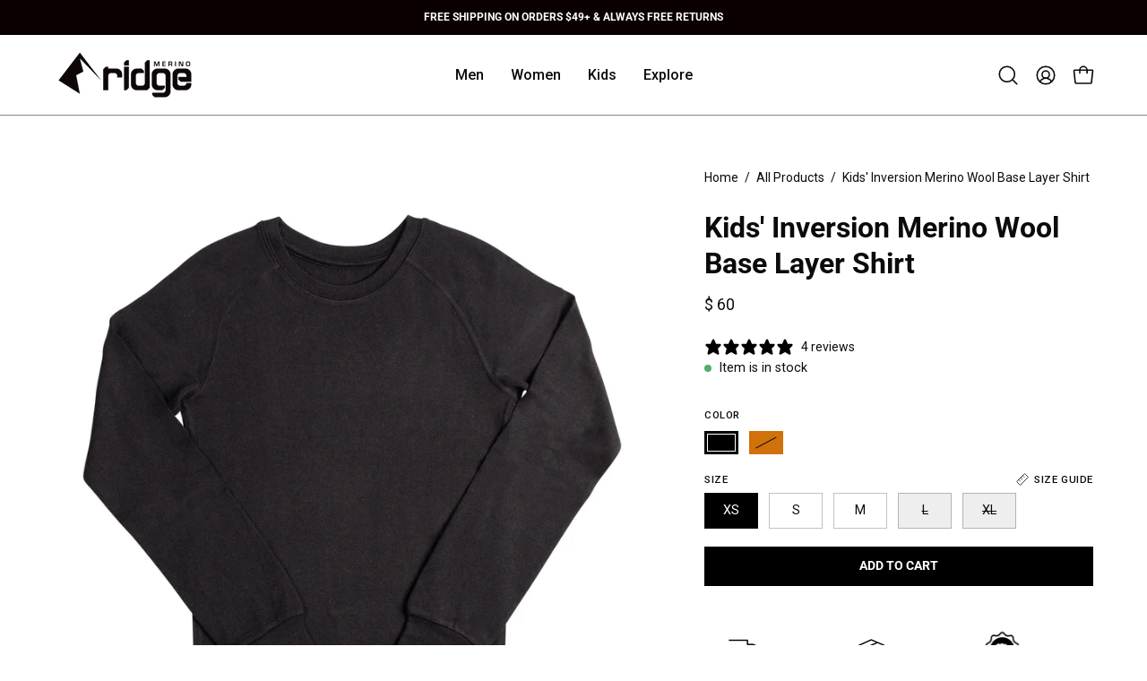

--- FILE ---
content_type: text/html; charset=utf-8
request_url: https://www.ridgemerino.com/products/kids-inversion-merino-wool-base-layer-shirt
body_size: 44391
content:
<!doctype html>
<html class="no-js no-touch page-loading" lang="en">
<head><meta charset="utf-8">
<meta http-equiv="X-UA-Compatible" content="IE=edge">
<meta name="viewport" content="width=device-width, height=device-height, initial-scale=1.0, minimum-scale=1.0">
<link rel="canonical" href="https://www.ridgemerino.com/products/kids-inversion-merino-wool-base-layer-shirt"><link rel="preconnect" href="https://fonts.shopifycdn.com" crossorigin><link rel="preload" as="font" href="//www.ridgemerino.com/cdn/fonts/roboto/roboto_n4.2019d890f07b1852f56ce63ba45b2db45d852cba.woff2" type="font/woff2" crossorigin><link rel="preload" as="font" href="//www.ridgemerino.com/cdn/fonts/roboto/roboto_n7.f38007a10afbbde8976c4056bfe890710d51dec2.woff2" type="font/woff2" crossorigin><link rel="preload" as="image" href="//www.ridgemerino.com/cdn/shop/t/87/assets/loading.svg?v=91665432863842511931768523538"><style data-shopify>
  .no-js.page-loading .loading-overlay,
  html:not(.page-loading) .loading-overlay { opacity: 0; visibility: hidden; pointer-events: none; animation: fadeOut 1s ease; transition: visibility 0s linear 1s; }

  .loading-overlay { position: fixed; top: 0; left: 0; z-index: 99999; width: 100vw; height: 100vh; display: flex; align-items: center; justify-content: center; background: var(--overlay-bg, var(--COLOR-BLACK-WHITE)); }</style><link rel="shortcut icon" href="//www.ridgemerino.com/cdn/shop/files/Ridge-fav3232_32x32.png?v=1613508899" type="image/png">
<title>Kids&#39; Merino Base Layer Shirt | Ridge Merino
  
  
  </title><meta name="description" content="Our Inversion base layer line is now available for kids! The Kids&#39; Crew is made from super soft Merino wool that will keep your grom warm and dry all winter.">

<meta property="og:site_name" content="Ridge Merino">
<meta property="og:url" content="https://www.ridgemerino.com/products/kids-inversion-merino-wool-base-layer-shirt">
<meta property="og:title" content="Kids&#39; Merino Base Layer Shirt | Ridge Merino">
<meta property="og:type" content="product">
<meta property="og:description" content="Our Inversion base layer line is now available for kids! The Kids&#39; Crew is made from super soft Merino wool that will keep your grom warm and dry all winter."><meta property="og:image" content="http://www.ridgemerino.com/cdn/shop/products/31002-BLK.jpg?v=1763833181">
  <meta property="og:image:secure_url" content="https://www.ridgemerino.com/cdn/shop/products/31002-BLK.jpg?v=1763833181">
  <meta property="og:image:width" content="2048">
  <meta property="og:image:height" content="2048"><meta property="og:price:amount" content="60">
  <meta property="og:price:currency" content="USD"><meta name="twitter:card" content="summary_large_image">
<meta name="twitter:title" content="Kids&#39; Merino Base Layer Shirt | Ridge Merino">
<meta name="twitter:description" content="Our Inversion base layer line is now available for kids! The Kids&#39; Crew is made from super soft Merino wool that will keep your grom warm and dry all winter."><style data-shopify>@font-face {
  font-family: Roboto;
  font-weight: 700;
  font-style: normal;
  font-display: swap;
  src: url("//www.ridgemerino.com/cdn/fonts/roboto/roboto_n7.f38007a10afbbde8976c4056bfe890710d51dec2.woff2") format("woff2"),
       url("//www.ridgemerino.com/cdn/fonts/roboto/roboto_n7.94bfdd3e80c7be00e128703d245c207769d763f9.woff") format("woff");
}

    @font-face {
  font-family: Roboto;
  font-weight: 400;
  font-style: normal;
  font-display: swap;
  src: url("//www.ridgemerino.com/cdn/fonts/roboto/roboto_n4.2019d890f07b1852f56ce63ba45b2db45d852cba.woff2") format("woff2"),
       url("//www.ridgemerino.com/cdn/fonts/roboto/roboto_n4.238690e0007583582327135619c5f7971652fa9d.woff") format("woff");
}

    @font-face {
  font-family: Roboto;
  font-weight: 700;
  font-style: normal;
  font-display: swap;
  src: url("//www.ridgemerino.com/cdn/fonts/roboto/roboto_n7.f38007a10afbbde8976c4056bfe890710d51dec2.woff2") format("woff2"),
       url("//www.ridgemerino.com/cdn/fonts/roboto/roboto_n7.94bfdd3e80c7be00e128703d245c207769d763f9.woff") format("woff");
}

    @font-face {
  font-family: Roboto;
  font-weight: 400;
  font-style: normal;
  font-display: swap;
  src: url("//www.ridgemerino.com/cdn/fonts/roboto/roboto_n4.2019d890f07b1852f56ce63ba45b2db45d852cba.woff2") format("woff2"),
       url("//www.ridgemerino.com/cdn/fonts/roboto/roboto_n4.238690e0007583582327135619c5f7971652fa9d.woff") format("woff");
}


    
      @font-face {
  font-family: Roboto;
  font-weight: 800;
  font-style: normal;
  font-display: swap;
  src: url("//www.ridgemerino.com/cdn/fonts/roboto/roboto_n8.3ea3f404646c199d11ccbbb2edcc942a25a911b6.woff2") format("woff2"),
       url("//www.ridgemerino.com/cdn/fonts/roboto/roboto_n8.d1830b4b646f875ca2c2a09cc9eafaa033b10e2d.woff") format("woff");
}

    

    
      @font-face {
  font-family: Roboto;
  font-weight: 400;
  font-style: normal;
  font-display: swap;
  src: url("//www.ridgemerino.com/cdn/fonts/roboto/roboto_n4.2019d890f07b1852f56ce63ba45b2db45d852cba.woff2") format("woff2"),
       url("//www.ridgemerino.com/cdn/fonts/roboto/roboto_n4.238690e0007583582327135619c5f7971652fa9d.woff") format("woff");
}

    

    
      @font-face {
  font-family: Roboto;
  font-weight: 900;
  font-style: normal;
  font-display: swap;
  src: url("//www.ridgemerino.com/cdn/fonts/roboto/roboto_n9.0c184e6fa23f90226ecbf2340f41a7f829851913.woff2") format("woff2"),
       url("//www.ridgemerino.com/cdn/fonts/roboto/roboto_n9.7211b7d111ec948ac853161b9ab0c32728753cde.woff") format("woff");
}

    

    
      @font-face {
  font-family: Roboto;
  font-weight: 100;
  font-style: normal;
  font-display: swap;
  src: url("//www.ridgemerino.com/cdn/fonts/roboto/roboto_n1.90b4da06f3479773587365491ef23b0675c8d747.woff2") format("woff2"),
       url("//www.ridgemerino.com/cdn/fonts/roboto/roboto_n1.d4e22cf363186df0511ea8d84cdef42b69c37e33.woff") format("woff");
}

    

    
      @font-face {
  font-family: Roboto;
  font-weight: 500;
  font-style: normal;
  font-display: swap;
  src: url("//www.ridgemerino.com/cdn/fonts/roboto/roboto_n5.250d51708d76acbac296b0e21ede8f81de4e37aa.woff2") format("woff2"),
       url("//www.ridgemerino.com/cdn/fonts/roboto/roboto_n5.535e8c56f4cbbdea416167af50ab0ff1360a3949.woff") format("woff");
}

    

    
      @font-face {
  font-family: Roboto;
  font-weight: 400;
  font-style: italic;
  font-display: swap;
  src: url("//www.ridgemerino.com/cdn/fonts/roboto/roboto_i4.57ce898ccda22ee84f49e6b57ae302250655e2d4.woff2") format("woff2"),
       url("//www.ridgemerino.com/cdn/fonts/roboto/roboto_i4.b21f3bd061cbcb83b824ae8c7671a82587b264bf.woff") format("woff");
}

    

    
      @font-face {
  font-family: Roboto;
  font-weight: 700;
  font-style: italic;
  font-display: swap;
  src: url("//www.ridgemerino.com/cdn/fonts/roboto/roboto_i7.7ccaf9410746f2c53340607c42c43f90a9005937.woff2") format("woff2"),
       url("//www.ridgemerino.com/cdn/fonts/roboto/roboto_i7.49ec21cdd7148292bffea74c62c0df6e93551516.woff") format("woff");
}

    

    
      @font-face {
  font-family: Roboto;
  font-weight: 800;
  font-style: normal;
  font-display: swap;
  src: url("//www.ridgemerino.com/cdn/fonts/roboto/roboto_n8.3ea3f404646c199d11ccbbb2edcc942a25a911b6.woff2") format("woff2"),
       url("//www.ridgemerino.com/cdn/fonts/roboto/roboto_n8.d1830b4b646f875ca2c2a09cc9eafaa033b10e2d.woff") format("woff");
}

    
:root {--COLOR-PRIMARY-OPPOSITE: #ffffff;
      --COLOR-PRIMARY-LIGHTEN-DARKEN-ALPHA-20: rgba(26, 26, 26, 0.2);
      --COLOR-PRIMARY-LIGHTEN-DARKEN-ALPHA-30: rgba(26, 26, 26, 0.3);

      --PRIMARY-BUTTONS-COLOR-BG: #000000;
      --PRIMARY-BUTTONS-COLOR-TEXT: #ffffff;
      --PRIMARY-BUTTONS-COLOR-TEXT-ALPHA-10: rgba(255, 255, 255, 0.1);
      --PRIMARY-BUTTONS-COLOR-BORDER: #000000;
      --PRIMARY-BUTTONS-COLOR-HOVER: rgba(255, 255, 255, 0.5);

      --PRIMARY-BUTTONS-COLOR-LIGHTEN-DARKEN: #1a1a1a;

      --PRIMARY-BUTTONS-COLOR-ALPHA-05: rgba(0, 0, 0, 0.05);
      --PRIMARY-BUTTONS-COLOR-ALPHA-10: rgba(0, 0, 0, 0.1);
      --PRIMARY-BUTTONS-COLOR-ALPHA-50: rgba(0, 0, 0, 0.5);--COLOR-SECONDARY-OPPOSITE: #000000;
      --COLOR-SECONDARY-OPPOSITE-ALPHA-20: rgba(0, 0, 0, 0.2);
      --COLOR-SECONDARY-LIGHTEN-DARKEN-ALPHA-20: rgba(230, 230, 230, 0.2);
      --COLOR-SECONDARY-LIGHTEN-DARKEN-ALPHA-30: rgba(230, 230, 230, 0.3);

      --SECONDARY-BUTTONS-COLOR-BG: #ffffff;
      --SECONDARY-BUTTONS-COLOR-TEXT: #000000;
      --SECONDARY-BUTTONS-COLOR-TEXT-ALPHA-10: rgba(0, 0, 0, 0.1);
      --SECONDARY-BUTTONS-COLOR-BORDER: #ffffff;

      --SECONDARY-BUTTONS-COLOR-ALPHA-05: rgba(255, 255, 255, 0.05);
      --SECONDARY-BUTTONS-COLOR-ALPHA-10: rgba(255, 255, 255, 0.1);
      --SECONDARY-BUTTONS-COLOR-ALPHA-50: rgba(255, 255, 255, 0.5);--OUTLINE-BUTTONS-PRIMARY-BG: transparent;
      --OUTLINE-BUTTONS-PRIMARY-TEXT: #000000;
      --OUTLINE-BUTTONS-PRIMARY-TEXT-ALPHA-10: rgba(0, 0, 0, 0.1);
      --OUTLINE-BUTTONS-PRIMARY-BORDER: #000000;
      --OUTLINE-BUTTONS-PRIMARY-BG-HOVER: rgba(26, 26, 26, 0.2);

      --OUTLINE-BUTTONS-SECONDARY-BG: transparent;
      --OUTLINE-BUTTONS-SECONDARY-TEXT: #ffffff;
      --OUTLINE-BUTTONS-SECONDARY-TEXT-ALPHA-10: rgba(255, 255, 255, 0.1);
      --OUTLINE-BUTTONS-SECONDARY-BORDER: #ffffff;
      --OUTLINE-BUTTONS-SECONDARY-BG-HOVER: rgba(230, 230, 230, 0.2);

      --OUTLINE-BUTTONS-WHITE-BG: transparent;
      --OUTLINE-BUTTONS-WHITE-TEXT: #ffffff;
      --OUTLINE-BUTTONS-WHITE-TEXT-ALPHA-10: rgba(255, 255, 255, 0.1);
      --OUTLINE-BUTTONS-WHITE-BORDER: #ffffff;

      --OUTLINE-BUTTONS-BLACK-BG: transparent;
      --OUTLINE-BUTTONS-BLACK-TEXT: #000000;
      --OUTLINE-BUTTONS-BLACK-TEXT-ALPHA-10: rgba(0, 0, 0, 0.1);
      --OUTLINE-BUTTONS-BLACK-BORDER: #000000;--OUTLINE-SOLID-BUTTONS-PRIMARY-BG: #000000;
      --OUTLINE-SOLID-BUTTONS-PRIMARY-TEXT: #ffffff;
      --OUTLINE-SOLID-BUTTONS-PRIMARY-TEXT-ALPHA-10: rgba(255, 255, 255, 0.1);
      --OUTLINE-SOLID-BUTTONS-PRIMARY-BORDER: #ffffff;
      --OUTLINE-SOLID-BUTTONS-PRIMARY-BG-HOVER: rgba(255, 255, 255, 0.2);

      --OUTLINE-SOLID-BUTTONS-SECONDARY-BG: #ffffff;
      --OUTLINE-SOLID-BUTTONS-SECONDARY-TEXT: #000000;
      --OUTLINE-SOLID-BUTTONS-SECONDARY-TEXT-ALPHA-10: rgba(0, 0, 0, 0.1);
      --OUTLINE-SOLID-BUTTONS-SECONDARY-BORDER: #000000;
      --OUTLINE-SOLID-BUTTONS-SECONDARY-BG-HOVER: rgba(0, 0, 0, 0.2);

      --OUTLINE-SOLID-BUTTONS-WHITE-BG: #ffffff;
      --OUTLINE-SOLID-BUTTONS-WHITE-TEXT: #000000;
      --OUTLINE-SOLID-BUTTONS-WHITE-TEXT-ALPHA-10: rgba(0, 0, 0, 0.1);
      --OUTLINE-SOLID-BUTTONS-WHITE-BORDER: #000000;

      --OUTLINE-SOLID-BUTTONS-BLACK-BG: #000000;
      --OUTLINE-SOLID-BUTTONS-BLACK-TEXT: #ffffff;
      --OUTLINE-SOLID-BUTTONS-BLACK-TEXT-ALPHA-10: rgba(255, 255, 255, 0.1);
      --OUTLINE-SOLID-BUTTONS-BLACK-BORDER: #ffffff;--COLOR-HEADING: #0b0b0b;
      --COLOR-TEXT: #0b0b0b;
      --COLOR-TEXT-DARKEN: #000000;
      --COLOR-TEXT-LIGHTEN: #3e3e3e;
      --COLOR-TEXT-ALPHA-5: rgba(11, 11, 11, 0.05);
      --COLOR-TEXT-ALPHA-8: rgba(11, 11, 11, 0.08);
      --COLOR-TEXT-ALPHA-10: rgba(11, 11, 11, 0.1);
      --COLOR-TEXT-ALPHA-15: rgba(11, 11, 11, 0.15);
      --COLOR-TEXT-ALPHA-20: rgba(11, 11, 11, 0.2);
      --COLOR-TEXT-ALPHA-25: rgba(11, 11, 11, 0.25);
      --COLOR-TEXT-ALPHA-50: rgba(11, 11, 11, 0.5);
      --COLOR-TEXT-ALPHA-60: rgba(11, 11, 11, 0.6);
      --COLOR-TEXT-ALPHA-85: rgba(11, 11, 11, 0.85);

      --COLOR-BG: #ffffff;
      --COLOR-BG-ALPHA-25: rgba(255, 255, 255, 0.25);
      --COLOR-BG-ALPHA-35: rgba(255, 255, 255, 0.35);
      --COLOR-BG-ALPHA-60: rgba(255, 255, 255, 0.6);
      --COLOR-BG-ALPHA-65: rgba(255, 255, 255, 0.65);
      --COLOR-BG-ALPHA-85: rgba(255, 255, 255, 0.85);
      --COLOR-BG-DARKEN: #e6e6e6;
      --COLOR-BG-LIGHTEN-DARKEN: #e6e6e6;
      --COLOR-BG-LIGHTEN-DARKEN-SHIMMER-BG: #fafafa;
      --COLOR-BG-LIGHTEN-DARKEN-SHIMMER-EFFECT: #f5f5f5;
      --COLOR-BG-LIGHTEN-DARKEN-SHIMMER-ENHANCEMENT: #000000;
      --COLOR-BG-LIGHTEN-DARKEN-FOREGROUND: #f7f7f7;
      --COLOR-BG-LIGHTEN-DARKEN-HIGHLIGHT: #d9d9d9;
      --COLOR-BG-LIGHTEN-DARKEN-SEARCH-LOADER: #cccccc;
      --COLOR-BG-LIGHTEN-DARKEN-SEARCH-LOADER-LINE: #e6e6e6;
      --COLOR-BG-LIGHTEN-DARKEN-2: #cdcdcd;
      --COLOR-BG-LIGHTEN-DARKEN-3: #c0c0c0;
      --COLOR-BG-LIGHTEN-DARKEN-4: #b3b3b3;
      --COLOR-BG-LIGHTEN-DARKEN-5: #a6a6a6;
      --COLOR-BG-LIGHTEN-DARKEN-6: #9a9a9a;
      --COLOR-BG-LIGHTEN-DARKEN-CONTRAST: #b3b3b3;
      --COLOR-BG-LIGHTEN-DARKEN-CONTRAST-2: #a6a6a6;
      --COLOR-BG-LIGHTEN-DARKEN-CONTRAST-3: #999999;
      --COLOR-BG-LIGHTEN-DARKEN-CONTRAST-4: #8c8c8c;
      --COLOR-BG-LIGHTEN-DARKEN-CONTRAST-5: #808080;
      --COLOR-BG-LIGHTEN-DARKEN-CONTRAST-6: #737373;

      --COLOR-INPUT-BG: #ffffff;

      --COLOR-ACCENT: #545454;
      --COLOR-ACCENT-TEXT: #fff;
      --COLOR-ACCENT-MIX-ALPHA: rgba(42, 42, 42, 0.1);

      --COLOR-BORDER: #d3d3d3;
      --COLOR-BORDER-ALPHA-15: rgba(211, 211, 211, 0.15);
      --COLOR-BORDER-ALPHA-30: rgba(211, 211, 211, 0.3);
      --COLOR-BORDER-ALPHA-50: rgba(211, 211, 211, 0.5);
      --COLOR-BORDER-ALPHA-65: rgba(211, 211, 211, 0.65);
      --COLOR-BORDER-LIGHTEN-DARKEN: #868686;
      --COLOR-BORDER-HAIRLINE: #f7f7f7;

      --COLOR-SALE-BG: #fc1e1e;
      --COLOR-SALE-TEXT: #ffffff;
      --COLOR-CUSTOM-BG: #ff6d6d;
      --COLOR-CUSTOM-TEXT: #ffffff;
      --COLOR-SOLD-BG: #d3d3d3;
      --COLOR-SOLD-TEXT: #ffffff;
      --COLOR-SAVING-BG: #ff6d6d;
      --COLOR-SAVING-TEXT: #ffffff;

      --COLOR-WHITE-BLACK: #fff;
      --COLOR-BLACK-WHITE: #000;
      --COLOR-BLACK-WHITE-ALPHA-25: rgba(0, 0, 0, 0.25);
      --COLOR-BLACK-WHITE-ALPHA-34: rgba(0, 0, 0, 0.34);
      --COLOR-BG-OVERLAY: rgba(255, 255, 255, 0.5);--COLOR-DISABLED-GREY: rgba(11, 11, 11, 0.05);
      --COLOR-DISABLED-GREY-DARKEN: rgba(11, 11, 11, 0.45);
      --COLOR-ERROR: #D02E2E;
      --COLOR-ERROR-BG: #f3cbcb;
      --COLOR-SUCCESS: #56AD6A;
      --COLOR-SUCCESS-BG: #ECFEF0;
      --COLOR-WARN: #ECBD5E;
      --COLOR-TRANSPARENT: rgba(255, 255, 255, 0);

      --COLOR-WHITE: #ffffff;
      --COLOR-WHITE-DARKEN: #f2f2f2;
      --COLOR-WHITE-ALPHA-10: rgba(255, 255, 255, 0.1);
      --COLOR-WHITE-ALPHA-20: rgba(255, 255, 255, 0.2);
      --COLOR-WHITE-ALPHA-25: rgba(255, 255, 255, 0.25);
      --COLOR-WHITE-ALPHA-50: rgba(255, 255, 255, 0.5);
      --COLOR-WHITE-ALPHA-60: rgba(255, 255, 255, 0.6);
      --COLOR-BLACK: #000000;
      --COLOR-BLACK-LIGHTEN: #1a1a1a;
      --COLOR-BLACK-ALPHA-05: rgba(0, 0, 0, 0.05);
      --COLOR-BLACK-ALPHA-10: rgba(0, 0, 0, 0.1);
      --COLOR-BLACK-ALPHA-20: rgba(0, 0, 0, 0.2);
      --COLOR-BLACK-ALPHA-25: rgba(0, 0, 0, 0.25);
      --COLOR-BLACK-ALPHA-50: rgba(0, 0, 0, 0.5);
      --COLOR-BLACK-ALPHA-60: rgba(0, 0, 0, 0.6);--FONT-STACK-BODY: Roboto, sans-serif;
      --FONT-STYLE-BODY: normal;
      --FONT-STYLE-BODY-ITALIC: italic;
      --FONT-ADJUST-BODY: 1.0;

      --FONT-WEIGHT-BODY: 400;
      --FONT-WEIGHT-BODY-LIGHT: 100;
      --FONT-WEIGHT-BODY-MEDIUM: 700;
      --FONT-WEIGHT-BODY-BOLD: 500;

      --FONT-STACK-HEADING: Roboto, sans-serif;
      --FONT-STYLE-HEADING: normal;
      --FONT-STYLE-HEADING-ITALIC: italic;
      --FONT-ADJUST-HEADING: 1.0;

      --FONT-WEIGHT-HEADING: 700;
      --FONT-WEIGHT-HEADING-LIGHT: 400;
      --FONT-WEIGHT-HEADING-MEDIUM: 900;
      --FONT-WEIGHT-HEADING-BOLD: 800;

      --FONT-STACK-NAV: Roboto, sans-serif;
      --FONT-STYLE-NAV: normal;
      --FONT-STYLE-NAV-ITALIC: italic;
      --FONT-ADJUST-NAV: 1.0;
      --FONT-ADJUST-NAV-TOP-LEVEL: 1.0;

      --FONT-WEIGHT-NAV: 400;
      --FONT-WEIGHT-NAV-LIGHT: 100;
      --FONT-WEIGHT-NAV-MEDIUM: 700;
      --FONT-WEIGHT-NAV-BOLD: 500;

      --FONT-ADJUST-PRODUCT-GRID: 1.0;
      --FONT-ADJUST-PRODUCT-GRID-HEADING: 1.0;

      --FONT-ADJUST-BADGES: 1.0;

      --FONT-STACK-BUTTON: Roboto, sans-serif;
      --FONT-STYLE-BUTTON: normal;
      --FONT-STYLE-BUTTON-ITALIC: italic;
      --FONT-ADJUST-SMALL-BUTTON: 0.9;
      --FONT-ADJUST-MEDIUM-BUTTON: 0.9;
      --FONT-ADJUST-LARGE-BUTTON: 0.9;

      --FONT-WEIGHT-BUTTON: 700;
      --FONT-WEIGHT-BUTTON-MEDIUM: 900;
      --FONT-WEIGHT-BUTTON-BOLD: 800;

      --FONT-STACK-SUBHEADING: Roboto, sans-serif;
      --FONT-STYLE-SUBHEADING: normal;
      --FONT-ADJUST-SUBHEADING: 1.0;

      --FONT-WEIGHT-SUBHEADING: 700;
      --FONT-WEIGHT-SUBHEADING-BOLD: 800;

      --FONT-STACK-LABEL: Roboto, sans-serif;
      --FONT-STYLE-LABEL: normal;
      --FONT-ADJUST-LABEL: 0.65;

      --FONT-STACK-HIGHLIGHT: Roboto, sans-serif;
      --FONT-STYLE-HIGHLIGHT: normal;
      --FONT-WEIGHT-HIGHLIGHT: 400;

      --FONT-WEIGHT-LABEL: 500;

      --LETTER-SPACING-NAV: 0.0em;
      --LETTER-SPACING-HEADING: 0.0em;
      --LETTER-SPACING-SUBHEADING: 0.1em;
      --LETTER-SPACING-BUTTON: 0.0em;
      --LETTER-SPACING-LABEL: 0.05em;

      --BUTTON-TEXT-CAPS: uppercase;
      --HEADING-TEXT-CAPS: none;
      --SUBHEADING-TEXT-CAPS: uppercase;
      --LABEL-TEXT-CAPS: uppercase;--FONT-SIZE-INPUT: 1.0rem;--RADIUS: 0px;
      --RADIUS-SMALL: 0px;
      --RADIUS-TINY: 0px;
      --RADIUS-CHECKBOX: 0px;
      --RADIUS-TEXTAREA: 0px;--RADIUS-BADGE: 4px;--PRODUCT-MEDIA-PADDING-TOP: 130.0%;--BORDER-WIDTH: 1px;--STROKE-WIDTH: 12px;--SITE-WIDTH: 1440px;
      --SITE-WIDTH-NARROW: 840px;

      
      --SMALL-BUTTON-WIDTH: 50px;
      --MEDIUM-BUTTON-WIDTH: 150px;
      --LARGE-BUTTON-WIDTH: 200px;
      --SMALL-BUTTON-HEIGHT: 20px;
      --MEDIUM-BUTTON-HEIGHT: 20px;
      --LARGE-BUTTON-HEIGHT: 20px;--COLOR-UPSELLS-BG: #F1EFE8;
      --COLOR-UPSELLS-TEXT: #0B0B0B;
      --COLOR-UPSELLS-TEXT-LIGHTEN: #3e3e3e;
      --COLOR-UPSELLS-DISABLED-GREY-DARKEN: rgba(11, 11, 11, 0.45);
      --UPSELLS-HEIGHT: 130px;
      --UPSELLS-IMAGE-WIDTH: 30%;--ICON-ARROW-RIGHT: url( "//www.ridgemerino.com/cdn/shop/t/87/assets/icon-chevron-right.svg?v=115618353204357621731768523535" );--loading-svg: url( "//www.ridgemerino.com/cdn/shop/t/87/assets/loading.svg?v=91665432863842511931768523538" );
      --icon-check: url( "//www.ridgemerino.com/cdn/shop/t/87/assets/icon-check.svg?v=175316081881880408121768523534" );
      --icon-check-swatch: url( "//www.ridgemerino.com/cdn/shop/t/87/assets/icon-check-swatch.svg?v=131897745589030387781768523534" );
      --icon-zoom-in: url( "//www.ridgemerino.com/cdn/shop/t/87/assets/icon-zoom-in.svg?v=157433013461716915331768523536" );
      --icon-zoom-out: url( "//www.ridgemerino.com/cdn/shop/t/87/assets/icon-zoom-out.svg?v=164909107869959372931768523537" );--collection-sticky-bar-height: 0px;
      --collection-image-padding-top: 60%;

      --drawer-width: 400px;
      --drawer-transition: transform 0.4s cubic-bezier(0.46, 0.01, 0.32, 1);--gutter: 60px;
      --gutter-mobile: 20px;
      --grid-gutter: 20px;
      --grid-gutter-mobile: 35px;--inner: 20px;
      --inner-tablet: 18px;
      --inner-mobile: 16px;--grid: repeat(3, minmax(0, 1fr));
      --grid-tablet: repeat(3, minmax(0, 1fr));
      --grid-mobile: repeat(2, minmax(0, 1fr));
      --megamenu-grid: repeat(4, minmax(0, 1fr));
      --grid-row: 1 / span 3;--scrollbar-width: 0px;--overlay: #000;
      --overlay-opacity: 1;--swatch-width: 38px;
      --swatch-height: 26px;
      --swatch-size: 32px;
      --swatch-size-mobile: 30px;

      
      --move-offset: 20px;

      
      --autoplay-speed: 2200ms;
    }

    
.product-upsell__image:after,
    .popup-quick-view__nav-media:after,
    .product-gallery__media--image:after,
    .product-gallery__media--onboarding:after,
    .product-single__thumbnail-link:after {
      content: '';
      position: absolute;
      z-index: 1;
      inset: 0;
      background: rgba(0, 0, 0, .03);
      pointer-events: none;
    }</style><link href="//www.ridgemerino.com/cdn/shop/t/87/assets/theme.css?v=109773699652340893711768523565" rel="stylesheet" type="text/css" media="all" /><script
  type="text/javascript"
>
    if (window.MSInputMethodContext && document.documentMode) {
      var scripts = document.getElementsByTagName('script')[0];
      var polyfill = document.createElement("script");
      polyfill.defer = true;
      polyfill.src = "//www.ridgemerino.com/cdn/shop/t/87/assets/ie11.js?v=164037955086922138091768523537";

      scripts.parentNode.insertBefore(polyfill, scripts);

      document.documentElement.classList.add('ie11');
    } else {
      document.documentElement.className = document.documentElement.className.replace('no-js', 'js');
    }

    let root = '/';
    if (root[root.length - 1] !== '/') {
      root = `${root}/`;
    }

    window.theme = {
      routes: {
        root: root,
        cart_url: "\/cart",
        cart_add_url: "\/cart\/add",
        cart_change_url: "\/cart\/change",
        shop_url: "https:\/\/www.ridgemerino.com",
        searchUrl: '/search',
        predictiveSearchUrl: '/search/suggest',
        product_recommendations_url: "\/recommendations\/products"
      },
      assets: {
        photoswipe: '//www.ridgemerino.com/cdn/shop/t/87/assets/photoswipe.js?v=162613001030112971491768523539',
        smoothscroll: '//www.ridgemerino.com/cdn/shop/t/87/assets/smoothscroll.js?v=37906625415260927261768523559',
        no_image: "//www.ridgemerino.com/cdn/shop/files/vert-logo-web_1024x.jpg?v=1741946347",
        swatches: '//www.ridgemerino.com/cdn/shop/t/87/assets/swatches.json?v=13536721362719803281769542177',
        base: "//www.ridgemerino.com/cdn/shop/t/87/assets/"
      },
      strings: {
        add_to_cart: "Add to Cart",
        cart_acceptance_error: "You must accept our terms and conditions.",
        cart_empty: "Your cart is currently empty.",
        cart_price: "Price",
        cart_quantity: "Quantity",
        cart_items_one: "{{ count }} item",
        cart_items_many: "{{ count }} items",
        cart_title: "Cart",
        cart_total: "Total",
        continue_shopping: "Continue Shopping",
        free: "Free",
        limit_error: "Sorry, looks like we don\u0026#39;t have enough of this product.",
        preorder: "Pre-Order",
        remove: "Remove",
        sale_badge_text: "Sale",
        saving_badge: "Save {{ discount }}",
        saving_up_to_badge: "Save up to {{ discount }}",
        sold_out: "Sold Out",
        subscription: "Subscription",
        unavailable: "Unavailable",
        unit_price_label: "Unit price",
        unit_price_separator: "per",
        zero_qty_error: "Quantity must be greater than 0.",
        delete_confirm: "Are you sure you wish to delete this address?",
        newsletter_product_availability: ""
      },
      icons: {
        close: '<svg aria-hidden="true" focusable="false" role="presentation" class="icon icon-close" viewBox="0 0 192 192"><path d="M150 42 42 150M150 150 42 42" stroke="currentColor" stroke-linecap="round" stroke-linejoin="round"/></svg>'
      },
      settings: {
        animationsEnabled: false,
        cartType: "drawer",
        enableAcceptTerms: false,
        enableInfinityScroll: false,
        enablePaymentButton: false,
        gridImageSize: "contain",
        gridImageAspectRatio: 1.3,
        mobileMenuBehaviour: "link",
        productGridHover: "image",
        savingBadgeType: "percentage",
        showSaleBadge: true,
        showSoldBadge: true,
        showSavingBadge: true,
        quickBuy: "quick_buy",
        suggestArticles: true,
        suggestCollections: true,
        suggestProducts: true,
        suggestPages: false,
        suggestionsResultsLimit: 10,
        currency_code_enable: false,
        hideInventoryCount: true,
        colorSwatchesType: "theme",
        atcButtonShowPrice: false,
        buynowButtonColor: "btn--white",
        buynowButtonStyle: "btn--solid-border",
        buynowButtonSize: "btn--medium",
        mobileMenuType: "new",
      },
      sizes: {
        mobile: 480,
        small: 768,
        large: 1024,
        widescreen: 1440
      },
      moneyFormat: "$ {{ amount_no_decimals }}",
      moneyWithCurrencyFormat: "$ {{ amount_no_decimals }} USD",
      subtotal: 0,
      current_iso_code: "USD",
      info: {
        name: 'Palo Alto'
      },
      version: '6.2.2'
    };
    window.PaloAlto = window.PaloAlto || {};
    window.slate = window.slate || {};
    window.isHeaderTransparent = false;
    window.stickyHeaderHeight = 60;
    window.lastWindowWidth = window.innerWidth || document.documentElement.clientWidth;
</script><script src="//www.ridgemerino.com/cdn/shop/t/87/assets/vendor.js?v=42276325216716451771768523566" defer="defer"></script>
<script src="//www.ridgemerino.com/cdn/shop/t/87/assets/theme.js?v=8997254070375761731768523566" defer="defer"></script><script>window.performance && window.performance.mark && window.performance.mark('shopify.content_for_header.start');</script><meta name="google-site-verification" content="_5aSmGNSt5bXMXidxsYdj6xk38psj6W-AUCgvbnOxGs">
<meta name="google-site-verification" content="_5aSmGNSt5bXMXidxsYdj6xk38psj6W-AUCgvbnOxGs">
<meta id="shopify-digital-wallet" name="shopify-digital-wallet" content="/6503645/digital_wallets/dialog">
<meta name="shopify-checkout-api-token" content="0cd7a4baf27bd853f3f611ea1630b6a1">
<meta id="in-context-paypal-metadata" data-shop-id="6503645" data-venmo-supported="false" data-environment="production" data-locale="en_US" data-paypal-v4="true" data-currency="USD">
<link rel="alternate" type="application/json+oembed" href="https://www.ridgemerino.com/products/kids-inversion-merino-wool-base-layer-shirt.oembed">
<script async="async" src="/checkouts/internal/preloads.js?locale=en-US"></script>
<link rel="preconnect" href="https://shop.app" crossorigin="anonymous">
<script async="async" src="https://shop.app/checkouts/internal/preloads.js?locale=en-US&shop_id=6503645" crossorigin="anonymous"></script>
<script id="apple-pay-shop-capabilities" type="application/json">{"shopId":6503645,"countryCode":"US","currencyCode":"USD","merchantCapabilities":["supports3DS"],"merchantId":"gid:\/\/shopify\/Shop\/6503645","merchantName":"Ridge Merino","requiredBillingContactFields":["postalAddress","email","phone"],"requiredShippingContactFields":["postalAddress","email","phone"],"shippingType":"shipping","supportedNetworks":["visa","masterCard","amex","discover","elo","jcb"],"total":{"type":"pending","label":"Ridge Merino","amount":"1.00"},"shopifyPaymentsEnabled":true,"supportsSubscriptions":true}</script>
<script id="shopify-features" type="application/json">{"accessToken":"0cd7a4baf27bd853f3f611ea1630b6a1","betas":["rich-media-storefront-analytics"],"domain":"www.ridgemerino.com","predictiveSearch":true,"shopId":6503645,"locale":"en"}</script>
<script>var Shopify = Shopify || {};
Shopify.shop = "ridgemerino.myshopify.com";
Shopify.locale = "en";
Shopify.currency = {"active":"USD","rate":"1.0"};
Shopify.country = "US";
Shopify.theme = {"name":"Post sale theme - change on Jan 19","id":141991706733,"schema_name":"Palo Alto","schema_version":"6.2.2","theme_store_id":777,"role":"main"};
Shopify.theme.handle = "null";
Shopify.theme.style = {"id":null,"handle":null};
Shopify.cdnHost = "www.ridgemerino.com/cdn";
Shopify.routes = Shopify.routes || {};
Shopify.routes.root = "/";</script>
<script type="module">!function(o){(o.Shopify=o.Shopify||{}).modules=!0}(window);</script>
<script>!function(o){function n(){var o=[];function n(){o.push(Array.prototype.slice.apply(arguments))}return n.q=o,n}var t=o.Shopify=o.Shopify||{};t.loadFeatures=n(),t.autoloadFeatures=n()}(window);</script>
<script>
  window.ShopifyPay = window.ShopifyPay || {};
  window.ShopifyPay.apiHost = "shop.app\/pay";
  window.ShopifyPay.redirectState = null;
</script>
<script id="shop-js-analytics" type="application/json">{"pageType":"product"}</script>
<script defer="defer" async type="module" src="//www.ridgemerino.com/cdn/shopifycloud/shop-js/modules/v2/client.init-shop-cart-sync_BN7fPSNr.en.esm.js"></script>
<script defer="defer" async type="module" src="//www.ridgemerino.com/cdn/shopifycloud/shop-js/modules/v2/chunk.common_Cbph3Kss.esm.js"></script>
<script defer="defer" async type="module" src="//www.ridgemerino.com/cdn/shopifycloud/shop-js/modules/v2/chunk.modal_DKumMAJ1.esm.js"></script>
<script type="module">
  await import("//www.ridgemerino.com/cdn/shopifycloud/shop-js/modules/v2/client.init-shop-cart-sync_BN7fPSNr.en.esm.js");
await import("//www.ridgemerino.com/cdn/shopifycloud/shop-js/modules/v2/chunk.common_Cbph3Kss.esm.js");
await import("//www.ridgemerino.com/cdn/shopifycloud/shop-js/modules/v2/chunk.modal_DKumMAJ1.esm.js");

  window.Shopify.SignInWithShop?.initShopCartSync?.({"fedCMEnabled":true,"windoidEnabled":true});

</script>
<script defer="defer" async type="module" src="//www.ridgemerino.com/cdn/shopifycloud/shop-js/modules/v2/client.payment-terms_BxzfvcZJ.en.esm.js"></script>
<script defer="defer" async type="module" src="//www.ridgemerino.com/cdn/shopifycloud/shop-js/modules/v2/chunk.common_Cbph3Kss.esm.js"></script>
<script defer="defer" async type="module" src="//www.ridgemerino.com/cdn/shopifycloud/shop-js/modules/v2/chunk.modal_DKumMAJ1.esm.js"></script>
<script type="module">
  await import("//www.ridgemerino.com/cdn/shopifycloud/shop-js/modules/v2/client.payment-terms_BxzfvcZJ.en.esm.js");
await import("//www.ridgemerino.com/cdn/shopifycloud/shop-js/modules/v2/chunk.common_Cbph3Kss.esm.js");
await import("//www.ridgemerino.com/cdn/shopifycloud/shop-js/modules/v2/chunk.modal_DKumMAJ1.esm.js");

  
</script>
<script>
  window.Shopify = window.Shopify || {};
  if (!window.Shopify.featureAssets) window.Shopify.featureAssets = {};
  window.Shopify.featureAssets['shop-js'] = {"shop-cart-sync":["modules/v2/client.shop-cart-sync_CJVUk8Jm.en.esm.js","modules/v2/chunk.common_Cbph3Kss.esm.js","modules/v2/chunk.modal_DKumMAJ1.esm.js"],"init-fed-cm":["modules/v2/client.init-fed-cm_7Fvt41F4.en.esm.js","modules/v2/chunk.common_Cbph3Kss.esm.js","modules/v2/chunk.modal_DKumMAJ1.esm.js"],"init-shop-email-lookup-coordinator":["modules/v2/client.init-shop-email-lookup-coordinator_Cc088_bR.en.esm.js","modules/v2/chunk.common_Cbph3Kss.esm.js","modules/v2/chunk.modal_DKumMAJ1.esm.js"],"init-windoid":["modules/v2/client.init-windoid_hPopwJRj.en.esm.js","modules/v2/chunk.common_Cbph3Kss.esm.js","modules/v2/chunk.modal_DKumMAJ1.esm.js"],"shop-button":["modules/v2/client.shop-button_B0jaPSNF.en.esm.js","modules/v2/chunk.common_Cbph3Kss.esm.js","modules/v2/chunk.modal_DKumMAJ1.esm.js"],"shop-cash-offers":["modules/v2/client.shop-cash-offers_DPIskqss.en.esm.js","modules/v2/chunk.common_Cbph3Kss.esm.js","modules/v2/chunk.modal_DKumMAJ1.esm.js"],"shop-toast-manager":["modules/v2/client.shop-toast-manager_CK7RT69O.en.esm.js","modules/v2/chunk.common_Cbph3Kss.esm.js","modules/v2/chunk.modal_DKumMAJ1.esm.js"],"init-shop-cart-sync":["modules/v2/client.init-shop-cart-sync_BN7fPSNr.en.esm.js","modules/v2/chunk.common_Cbph3Kss.esm.js","modules/v2/chunk.modal_DKumMAJ1.esm.js"],"init-customer-accounts-sign-up":["modules/v2/client.init-customer-accounts-sign-up_CfPf4CXf.en.esm.js","modules/v2/client.shop-login-button_DeIztwXF.en.esm.js","modules/v2/chunk.common_Cbph3Kss.esm.js","modules/v2/chunk.modal_DKumMAJ1.esm.js"],"pay-button":["modules/v2/client.pay-button_CgIwFSYN.en.esm.js","modules/v2/chunk.common_Cbph3Kss.esm.js","modules/v2/chunk.modal_DKumMAJ1.esm.js"],"init-customer-accounts":["modules/v2/client.init-customer-accounts_DQ3x16JI.en.esm.js","modules/v2/client.shop-login-button_DeIztwXF.en.esm.js","modules/v2/chunk.common_Cbph3Kss.esm.js","modules/v2/chunk.modal_DKumMAJ1.esm.js"],"avatar":["modules/v2/client.avatar_BTnouDA3.en.esm.js"],"init-shop-for-new-customer-accounts":["modules/v2/client.init-shop-for-new-customer-accounts_CsZy_esa.en.esm.js","modules/v2/client.shop-login-button_DeIztwXF.en.esm.js","modules/v2/chunk.common_Cbph3Kss.esm.js","modules/v2/chunk.modal_DKumMAJ1.esm.js"],"shop-follow-button":["modules/v2/client.shop-follow-button_BRMJjgGd.en.esm.js","modules/v2/chunk.common_Cbph3Kss.esm.js","modules/v2/chunk.modal_DKumMAJ1.esm.js"],"checkout-modal":["modules/v2/client.checkout-modal_B9Drz_yf.en.esm.js","modules/v2/chunk.common_Cbph3Kss.esm.js","modules/v2/chunk.modal_DKumMAJ1.esm.js"],"shop-login-button":["modules/v2/client.shop-login-button_DeIztwXF.en.esm.js","modules/v2/chunk.common_Cbph3Kss.esm.js","modules/v2/chunk.modal_DKumMAJ1.esm.js"],"lead-capture":["modules/v2/client.lead-capture_DXYzFM3R.en.esm.js","modules/v2/chunk.common_Cbph3Kss.esm.js","modules/v2/chunk.modal_DKumMAJ1.esm.js"],"shop-login":["modules/v2/client.shop-login_CA5pJqmO.en.esm.js","modules/v2/chunk.common_Cbph3Kss.esm.js","modules/v2/chunk.modal_DKumMAJ1.esm.js"],"payment-terms":["modules/v2/client.payment-terms_BxzfvcZJ.en.esm.js","modules/v2/chunk.common_Cbph3Kss.esm.js","modules/v2/chunk.modal_DKumMAJ1.esm.js"]};
</script>
<script>(function() {
  var isLoaded = false;
  function asyncLoad() {
    if (isLoaded) return;
    isLoaded = true;
    var urls = ["https:\/\/static.klaviyo.com\/onsite\/js\/klaviyo.js?company_id=X4mmUa\u0026shop=ridgemerino.myshopify.com"];
    for (var i = 0; i < urls.length; i++) {
      var s = document.createElement('script');
      s.type = 'text/javascript';
      s.async = true;
      s.src = urls[i];
      var x = document.getElementsByTagName('script')[0];
      x.parentNode.insertBefore(s, x);
    }
  };
  if(window.attachEvent) {
    window.attachEvent('onload', asyncLoad);
  } else {
    window.addEventListener('load', asyncLoad, false);
  }
})();</script>
<script id="__st">var __st={"a":6503645,"offset":-28800,"reqid":"f81a3f1d-64d1-4b67-a876-0b5c7f82c861-1769817074","pageurl":"www.ridgemerino.com\/products\/kids-inversion-merino-wool-base-layer-shirt","u":"f69fa1874ef9","p":"product","rtyp":"product","rid":6890429218925};</script>
<script>window.ShopifyPaypalV4VisibilityTracking = true;</script>
<script id="captcha-bootstrap">!function(){'use strict';const t='contact',e='account',n='new_comment',o=[[t,t],['blogs',n],['comments',n],[t,'customer']],c=[[e,'customer_login'],[e,'guest_login'],[e,'recover_customer_password'],[e,'create_customer']],r=t=>t.map((([t,e])=>`form[action*='/${t}']:not([data-nocaptcha='true']) input[name='form_type'][value='${e}']`)).join(','),a=t=>()=>t?[...document.querySelectorAll(t)].map((t=>t.form)):[];function s(){const t=[...o],e=r(t);return a(e)}const i='password',u='form_key',d=['recaptcha-v3-token','g-recaptcha-response','h-captcha-response',i],f=()=>{try{return window.sessionStorage}catch{return}},m='__shopify_v',_=t=>t.elements[u];function p(t,e,n=!1){try{const o=window.sessionStorage,c=JSON.parse(o.getItem(e)),{data:r}=function(t){const{data:e,action:n}=t;return t[m]||n?{data:e,action:n}:{data:t,action:n}}(c);for(const[e,n]of Object.entries(r))t.elements[e]&&(t.elements[e].value=n);n&&o.removeItem(e)}catch(o){console.error('form repopulation failed',{error:o})}}const l='form_type',E='cptcha';function T(t){t.dataset[E]=!0}const w=window,h=w.document,L='Shopify',v='ce_forms',y='captcha';let A=!1;((t,e)=>{const n=(g='f06e6c50-85a8-45c8-87d0-21a2b65856fe',I='https://cdn.shopify.com/shopifycloud/storefront-forms-hcaptcha/ce_storefront_forms_captcha_hcaptcha.v1.5.2.iife.js',D={infoText:'Protected by hCaptcha',privacyText:'Privacy',termsText:'Terms'},(t,e,n)=>{const o=w[L][v],c=o.bindForm;if(c)return c(t,g,e,D).then(n);var r;o.q.push([[t,g,e,D],n]),r=I,A||(h.body.append(Object.assign(h.createElement('script'),{id:'captcha-provider',async:!0,src:r})),A=!0)});var g,I,D;w[L]=w[L]||{},w[L][v]=w[L][v]||{},w[L][v].q=[],w[L][y]=w[L][y]||{},w[L][y].protect=function(t,e){n(t,void 0,e),T(t)},Object.freeze(w[L][y]),function(t,e,n,w,h,L){const[v,y,A,g]=function(t,e,n){const i=e?o:[],u=t?c:[],d=[...i,...u],f=r(d),m=r(i),_=r(d.filter((([t,e])=>n.includes(e))));return[a(f),a(m),a(_),s()]}(w,h,L),I=t=>{const e=t.target;return e instanceof HTMLFormElement?e:e&&e.form},D=t=>v().includes(t);t.addEventListener('submit',(t=>{const e=I(t);if(!e)return;const n=D(e)&&!e.dataset.hcaptchaBound&&!e.dataset.recaptchaBound,o=_(e),c=g().includes(e)&&(!o||!o.value);(n||c)&&t.preventDefault(),c&&!n&&(function(t){try{if(!f())return;!function(t){const e=f();if(!e)return;const n=_(t);if(!n)return;const o=n.value;o&&e.removeItem(o)}(t);const e=Array.from(Array(32),(()=>Math.random().toString(36)[2])).join('');!function(t,e){_(t)||t.append(Object.assign(document.createElement('input'),{type:'hidden',name:u})),t.elements[u].value=e}(t,e),function(t,e){const n=f();if(!n)return;const o=[...t.querySelectorAll(`input[type='${i}']`)].map((({name:t})=>t)),c=[...d,...o],r={};for(const[a,s]of new FormData(t).entries())c.includes(a)||(r[a]=s);n.setItem(e,JSON.stringify({[m]:1,action:t.action,data:r}))}(t,e)}catch(e){console.error('failed to persist form',e)}}(e),e.submit())}));const S=(t,e)=>{t&&!t.dataset[E]&&(n(t,e.some((e=>e===t))),T(t))};for(const o of['focusin','change'])t.addEventListener(o,(t=>{const e=I(t);D(e)&&S(e,y())}));const B=e.get('form_key'),M=e.get(l),P=B&&M;t.addEventListener('DOMContentLoaded',(()=>{const t=y();if(P)for(const e of t)e.elements[l].value===M&&p(e,B);[...new Set([...A(),...v().filter((t=>'true'===t.dataset.shopifyCaptcha))])].forEach((e=>S(e,t)))}))}(h,new URLSearchParams(w.location.search),n,t,e,['guest_login'])})(!0,!0)}();</script>
<script integrity="sha256-4kQ18oKyAcykRKYeNunJcIwy7WH5gtpwJnB7kiuLZ1E=" data-source-attribution="shopify.loadfeatures" defer="defer" src="//www.ridgemerino.com/cdn/shopifycloud/storefront/assets/storefront/load_feature-a0a9edcb.js" crossorigin="anonymous"></script>
<script crossorigin="anonymous" defer="defer" src="//www.ridgemerino.com/cdn/shopifycloud/storefront/assets/shopify_pay/storefront-65b4c6d7.js?v=20250812"></script>
<script data-source-attribution="shopify.dynamic_checkout.dynamic.init">var Shopify=Shopify||{};Shopify.PaymentButton=Shopify.PaymentButton||{isStorefrontPortableWallets:!0,init:function(){window.Shopify.PaymentButton.init=function(){};var t=document.createElement("script");t.src="https://www.ridgemerino.com/cdn/shopifycloud/portable-wallets/latest/portable-wallets.en.js",t.type="module",document.head.appendChild(t)}};
</script>
<script data-source-attribution="shopify.dynamic_checkout.buyer_consent">
  function portableWalletsHideBuyerConsent(e){var t=document.getElementById("shopify-buyer-consent"),n=document.getElementById("shopify-subscription-policy-button");t&&n&&(t.classList.add("hidden"),t.setAttribute("aria-hidden","true"),n.removeEventListener("click",e))}function portableWalletsShowBuyerConsent(e){var t=document.getElementById("shopify-buyer-consent"),n=document.getElementById("shopify-subscription-policy-button");t&&n&&(t.classList.remove("hidden"),t.removeAttribute("aria-hidden"),n.addEventListener("click",e))}window.Shopify?.PaymentButton&&(window.Shopify.PaymentButton.hideBuyerConsent=portableWalletsHideBuyerConsent,window.Shopify.PaymentButton.showBuyerConsent=portableWalletsShowBuyerConsent);
</script>
<script data-source-attribution="shopify.dynamic_checkout.cart.bootstrap">document.addEventListener("DOMContentLoaded",(function(){function t(){return document.querySelector("shopify-accelerated-checkout-cart, shopify-accelerated-checkout")}if(t())Shopify.PaymentButton.init();else{new MutationObserver((function(e,n){t()&&(Shopify.PaymentButton.init(),n.disconnect())})).observe(document.body,{childList:!0,subtree:!0})}}));
</script>
<script id='scb4127' type='text/javascript' async='' src='https://www.ridgemerino.com/cdn/shopifycloud/privacy-banner/storefront-banner.js'></script><link id="shopify-accelerated-checkout-styles" rel="stylesheet" media="screen" href="https://www.ridgemerino.com/cdn/shopifycloud/portable-wallets/latest/accelerated-checkout-backwards-compat.css" crossorigin="anonymous">
<style id="shopify-accelerated-checkout-cart">
        #shopify-buyer-consent {
  margin-top: 1em;
  display: inline-block;
  width: 100%;
}

#shopify-buyer-consent.hidden {
  display: none;
}

#shopify-subscription-policy-button {
  background: none;
  border: none;
  padding: 0;
  text-decoration: underline;
  font-size: inherit;
  cursor: pointer;
}

#shopify-subscription-policy-button::before {
  box-shadow: none;
}

      </style>

<script>window.performance && window.performance.mark && window.performance.mark('shopify.content_for_header.end');</script>

<style>
  /* Loop banner color change */
.loop-onstore {
  background-color: #ff613d !important;
}

  /* Loop banner smaller on desktop to not block Checkout button */
  @media (min-width: 768px) {
  .loop-onstore {
  width: 40% !important;
  }
}
</style>

<!-- BEGIN app block: shopify://apps/klaviyo-email-marketing-sms/blocks/klaviyo-onsite-embed/2632fe16-c075-4321-a88b-50b567f42507 -->












  <script async src="https://static.klaviyo.com/onsite/js/X4mmUa/klaviyo.js?company_id=X4mmUa"></script>
  <script>!function(){if(!window.klaviyo){window._klOnsite=window._klOnsite||[];try{window.klaviyo=new Proxy({},{get:function(n,i){return"push"===i?function(){var n;(n=window._klOnsite).push.apply(n,arguments)}:function(){for(var n=arguments.length,o=new Array(n),w=0;w<n;w++)o[w]=arguments[w];var t="function"==typeof o[o.length-1]?o.pop():void 0,e=new Promise((function(n){window._klOnsite.push([i].concat(o,[function(i){t&&t(i),n(i)}]))}));return e}}})}catch(n){window.klaviyo=window.klaviyo||[],window.klaviyo.push=function(){var n;(n=window._klOnsite).push.apply(n,arguments)}}}}();</script>

  
    <script id="viewed_product">
      if (item == null) {
        var _learnq = _learnq || [];

        var MetafieldReviews = null
        var MetafieldYotpoRating = null
        var MetafieldYotpoCount = null
        var MetafieldLooxRating = null
        var MetafieldLooxCount = null
        var okendoProduct = null
        var okendoProductReviewCount = null
        var okendoProductReviewAverageValue = null
        try {
          // The following fields are used for Customer Hub recently viewed in order to add reviews.
          // This information is not part of __kla_viewed. Instead, it is part of __kla_viewed_reviewed_items
          MetafieldReviews = {"rating":{"scale_min":"1.0","scale_max":"5.0","value":"4.75"},"rating_count":4};
          MetafieldYotpoRating = "5.0"
          MetafieldYotpoCount = "1"
          MetafieldLooxRating = null
          MetafieldLooxCount = null

          okendoProduct = null
          // If the okendo metafield is not legacy, it will error, which then requires the new json formatted data
          if (okendoProduct && 'error' in okendoProduct) {
            okendoProduct = null
          }
          okendoProductReviewCount = okendoProduct ? okendoProduct.reviewCount : null
          okendoProductReviewAverageValue = okendoProduct ? okendoProduct.reviewAverageValue : null
        } catch (error) {
          console.error('Error in Klaviyo onsite reviews tracking:', error);
        }

        var item = {
          Name: "Kids' Inversion Merino Wool Base Layer Shirt",
          ProductID: 6890429218925,
          Categories: ["All Products","Gifts Under $100","Heavyweight Merino Wool Base Layers","Kids' Merino Wool Clothing","Merino Wool Base Layers","Merino Wool Clothing","Skiing\/Snowboarding"],
          ImageURL: "https://www.ridgemerino.com/cdn/shop/products/31002-BLK_grande.jpg?v=1763833181",
          URL: "https://www.ridgemerino.com/products/kids-inversion-merino-wool-base-layer-shirt",
          Brand: "Ridge Merino",
          Price: "$ 60",
          Value: "60",
          CompareAtPrice: "$ 60"
        };
        _learnq.push(['track', 'Viewed Product', item]);
        _learnq.push(['trackViewedItem', {
          Title: item.Name,
          ItemId: item.ProductID,
          Categories: item.Categories,
          ImageUrl: item.ImageURL,
          Url: item.URL,
          Metadata: {
            Brand: item.Brand,
            Price: item.Price,
            Value: item.Value,
            CompareAtPrice: item.CompareAtPrice
          },
          metafields:{
            reviews: MetafieldReviews,
            yotpo:{
              rating: MetafieldYotpoRating,
              count: MetafieldYotpoCount,
            },
            loox:{
              rating: MetafieldLooxRating,
              count: MetafieldLooxCount,
            },
            okendo: {
              rating: okendoProductReviewAverageValue,
              count: okendoProductReviewCount,
            }
          }
        }]);
      }
    </script>
  




  <script>
    window.klaviyoReviewsProductDesignMode = false
  </script>



  <!-- BEGIN app snippet: customer-hub-data --><script>
  if (!window.customerHub) {
    window.customerHub = {};
  }
  window.customerHub.storefrontRoutes = {
    login: "/account/login?return_url=%2F%23k-hub",
    register: "/account/register?return_url=%2F%23k-hub",
    logout: "/account/logout",
    profile: "/account",
    addresses: "/account/addresses",
  };
  
  window.customerHub.userId = null;
  
  window.customerHub.storeDomain = "ridgemerino.myshopify.com";

  
    window.customerHub.activeProduct = {
      name: "Kids' Inversion Merino Wool Base Layer Shirt",
      category: null,
      imageUrl: "https://www.ridgemerino.com/cdn/shop/products/31002-BLK_grande.jpg?v=1763833181",
      id: "6890429218925",
      link: "https://www.ridgemerino.com/products/kids-inversion-merino-wool-base-layer-shirt",
      variants: [
        
          {
            id: "40325276565613",
            
            imageUrl: "https://www.ridgemerino.com/cdn/shop/products/31002-BLK.jpg?v=1763833181&width=500",
            
            price: "6000",
            currency: "USD",
            availableForSale: true,
            title: "Black \/ XS",
          },
        
          {
            id: "40325276598381",
            
            imageUrl: "https://www.ridgemerino.com/cdn/shop/products/31002-BLK.jpg?v=1763833181&width=500",
            
            price: "6000",
            currency: "USD",
            availableForSale: true,
            title: "Black \/ S",
          },
        
          {
            id: "40325276631149",
            
            imageUrl: "https://www.ridgemerino.com/cdn/shop/products/31002-BLK.jpg?v=1763833181&width=500",
            
            price: "6000",
            currency: "USD",
            availableForSale: true,
            title: "Black \/ M",
          },
        
          {
            id: "40325276663917",
            
            imageUrl: "https://www.ridgemerino.com/cdn/shop/products/31002-BLK.jpg?v=1763833181&width=500",
            
            price: "6000",
            currency: "USD",
            availableForSale: false,
            title: "Black \/ L",
          },
        
          {
            id: "40325276696685",
            
            imageUrl: "https://www.ridgemerino.com/cdn/shop/products/31002-BLK.jpg?v=1763833181&width=500",
            
            price: "6000",
            currency: "USD",
            availableForSale: false,
            title: "Black \/ XL",
          },
        
          {
            id: "40735879757933",
            
            imageUrl: "https://www.ridgemerino.com/cdn/shop/files/31002-HAR.jpg?v=1764537651&width=500",
            
            price: "6000",
            currency: "USD",
            availableForSale: false,
            title: "Outerspace-Harvest \/ XS",
          },
        
          {
            id: "40735879790701",
            
            imageUrl: "https://www.ridgemerino.com/cdn/shop/files/31002-HAR.jpg?v=1764537651&width=500",
            
            price: "6000",
            currency: "USD",
            availableForSale: false,
            title: "Outerspace-Harvest \/ S",
          },
        
          {
            id: "40735879823469",
            
            imageUrl: "https://www.ridgemerino.com/cdn/shop/files/31002-HAR.jpg?v=1764537651&width=500",
            
            price: "6000",
            currency: "USD",
            availableForSale: true,
            title: "Outerspace-Harvest \/ M",
          },
        
          {
            id: "40735879856237",
            
            imageUrl: "https://www.ridgemerino.com/cdn/shop/files/31002-HAR.jpg?v=1764537651&width=500",
            
            price: "6000",
            currency: "USD",
            availableForSale: false,
            title: "Outerspace-Harvest \/ L",
          },
        
          {
            id: "40735879889005",
            
            imageUrl: "https://www.ridgemerino.com/cdn/shop/files/31002-HAR.jpg?v=1764537651&width=500",
            
            price: "6000",
            currency: "USD",
            availableForSale: false,
            title: "Outerspace-Harvest \/ XL",
          },
        
      ],
    };
    window.customerHub.activeProduct.variants.forEach((variant) => {
        
        variant.price = `${variant.price.slice(0, -2)}.${variant.price.slice(-2)}`;
    });
  

  
    window.customerHub.storeLocale = {
        currentLanguage: 'en',
        currentCountry: 'US',
        availableLanguages: [
          
            {
              iso_code: 'en',
              endonym_name: 'English'
            }
          
        ],
        availableCountries: [
          
            {
              iso_code: 'AX',
              name: 'Åland Islands',
              currency_code: 'EUR'
            },
          
            {
              iso_code: 'AL',
              name: 'Albania',
              currency_code: 'ALL'
            },
          
            {
              iso_code: 'AD',
              name: 'Andorra',
              currency_code: 'EUR'
            },
          
            {
              iso_code: 'AU',
              name: 'Australia',
              currency_code: 'AUD'
            },
          
            {
              iso_code: 'AT',
              name: 'Austria',
              currency_code: 'EUR'
            },
          
            {
              iso_code: 'BY',
              name: 'Belarus',
              currency_code: 'USD'
            },
          
            {
              iso_code: 'BE',
              name: 'Belgium',
              currency_code: 'EUR'
            },
          
            {
              iso_code: 'BA',
              name: 'Bosnia &amp; Herzegovina',
              currency_code: 'BAM'
            },
          
            {
              iso_code: 'BG',
              name: 'Bulgaria',
              currency_code: 'EUR'
            },
          
            {
              iso_code: 'CA',
              name: 'Canada',
              currency_code: 'CAD'
            },
          
            {
              iso_code: 'HR',
              name: 'Croatia',
              currency_code: 'EUR'
            },
          
            {
              iso_code: 'CZ',
              name: 'Czechia',
              currency_code: 'CZK'
            },
          
            {
              iso_code: 'DK',
              name: 'Denmark',
              currency_code: 'DKK'
            },
          
            {
              iso_code: 'EE',
              name: 'Estonia',
              currency_code: 'EUR'
            },
          
            {
              iso_code: 'FO',
              name: 'Faroe Islands',
              currency_code: 'DKK'
            },
          
            {
              iso_code: 'FI',
              name: 'Finland',
              currency_code: 'EUR'
            },
          
            {
              iso_code: 'FR',
              name: 'France',
              currency_code: 'EUR'
            },
          
            {
              iso_code: 'DE',
              name: 'Germany',
              currency_code: 'EUR'
            },
          
            {
              iso_code: 'GI',
              name: 'Gibraltar',
              currency_code: 'GBP'
            },
          
            {
              iso_code: 'GR',
              name: 'Greece',
              currency_code: 'EUR'
            },
          
            {
              iso_code: 'GG',
              name: 'Guernsey',
              currency_code: 'GBP'
            },
          
            {
              iso_code: 'HU',
              name: 'Hungary',
              currency_code: 'HUF'
            },
          
            {
              iso_code: 'IS',
              name: 'Iceland',
              currency_code: 'ISK'
            },
          
            {
              iso_code: 'IE',
              name: 'Ireland',
              currency_code: 'EUR'
            },
          
            {
              iso_code: 'IM',
              name: 'Isle of Man',
              currency_code: 'GBP'
            },
          
            {
              iso_code: 'IT',
              name: 'Italy',
              currency_code: 'EUR'
            },
          
            {
              iso_code: 'JE',
              name: 'Jersey',
              currency_code: 'USD'
            },
          
            {
              iso_code: 'XK',
              name: 'Kosovo',
              currency_code: 'EUR'
            },
          
            {
              iso_code: 'LV',
              name: 'Latvia',
              currency_code: 'EUR'
            },
          
            {
              iso_code: 'LI',
              name: 'Liechtenstein',
              currency_code: 'CHF'
            },
          
            {
              iso_code: 'LT',
              name: 'Lithuania',
              currency_code: 'EUR'
            },
          
            {
              iso_code: 'LU',
              name: 'Luxembourg',
              currency_code: 'EUR'
            },
          
            {
              iso_code: 'MT',
              name: 'Malta',
              currency_code: 'EUR'
            },
          
            {
              iso_code: 'MD',
              name: 'Moldova',
              currency_code: 'MDL'
            },
          
            {
              iso_code: 'MC',
              name: 'Monaco',
              currency_code: 'EUR'
            },
          
            {
              iso_code: 'ME',
              name: 'Montenegro',
              currency_code: 'EUR'
            },
          
            {
              iso_code: 'NL',
              name: 'Netherlands',
              currency_code: 'EUR'
            },
          
            {
              iso_code: 'NZ',
              name: 'New Zealand',
              currency_code: 'NZD'
            },
          
            {
              iso_code: 'MK',
              name: 'North Macedonia',
              currency_code: 'MKD'
            },
          
            {
              iso_code: 'NO',
              name: 'Norway',
              currency_code: 'USD'
            },
          
            {
              iso_code: 'PL',
              name: 'Poland',
              currency_code: 'PLN'
            },
          
            {
              iso_code: 'PT',
              name: 'Portugal',
              currency_code: 'EUR'
            },
          
            {
              iso_code: 'RO',
              name: 'Romania',
              currency_code: 'RON'
            },
          
            {
              iso_code: 'RU',
              name: 'Russia',
              currency_code: 'USD'
            },
          
            {
              iso_code: 'SM',
              name: 'San Marino',
              currency_code: 'EUR'
            },
          
            {
              iso_code: 'RS',
              name: 'Serbia',
              currency_code: 'RSD'
            },
          
            {
              iso_code: 'SK',
              name: 'Slovakia',
              currency_code: 'EUR'
            },
          
            {
              iso_code: 'SI',
              name: 'Slovenia',
              currency_code: 'EUR'
            },
          
            {
              iso_code: 'ES',
              name: 'Spain',
              currency_code: 'EUR'
            },
          
            {
              iso_code: 'SJ',
              name: 'Svalbard &amp; Jan Mayen',
              currency_code: 'USD'
            },
          
            {
              iso_code: 'SE',
              name: 'Sweden',
              currency_code: 'SEK'
            },
          
            {
              iso_code: 'CH',
              name: 'Switzerland',
              currency_code: 'CHF'
            },
          
            {
              iso_code: 'GB',
              name: 'United Kingdom',
              currency_code: 'GBP'
            },
          
            {
              iso_code: 'US',
              name: 'United States',
              currency_code: 'USD'
            },
          
            {
              iso_code: 'VA',
              name: 'Vatican City',
              currency_code: 'EUR'
            }
          
        ]
    };
  
</script>
<!-- END app snippet -->





<!-- END app block --><script src="https://cdn.shopify.com/extensions/019b0339-f8fc-727d-be59-3bf34a7eb509/theme-app-extension-prod-35/assets/easyslider.min.js" type="text/javascript" defer="defer"></script>
<link href="https://monorail-edge.shopifysvc.com" rel="dns-prefetch">
<script>(function(){if ("sendBeacon" in navigator && "performance" in window) {try {var session_token_from_headers = performance.getEntriesByType('navigation')[0].serverTiming.find(x => x.name == '_s').description;} catch {var session_token_from_headers = undefined;}var session_cookie_matches = document.cookie.match(/_shopify_s=([^;]*)/);var session_token_from_cookie = session_cookie_matches && session_cookie_matches.length === 2 ? session_cookie_matches[1] : "";var session_token = session_token_from_headers || session_token_from_cookie || "";function handle_abandonment_event(e) {var entries = performance.getEntries().filter(function(entry) {return /monorail-edge.shopifysvc.com/.test(entry.name);});if (!window.abandonment_tracked && entries.length === 0) {window.abandonment_tracked = true;var currentMs = Date.now();var navigation_start = performance.timing.navigationStart;var payload = {shop_id: 6503645,url: window.location.href,navigation_start,duration: currentMs - navigation_start,session_token,page_type: "product"};window.navigator.sendBeacon("https://monorail-edge.shopifysvc.com/v1/produce", JSON.stringify({schema_id: "online_store_buyer_site_abandonment/1.1",payload: payload,metadata: {event_created_at_ms: currentMs,event_sent_at_ms: currentMs}}));}}window.addEventListener('pagehide', handle_abandonment_event);}}());</script>
<script id="web-pixels-manager-setup">(function e(e,d,r,n,o){if(void 0===o&&(o={}),!Boolean(null===(a=null===(i=window.Shopify)||void 0===i?void 0:i.analytics)||void 0===a?void 0:a.replayQueue)){var i,a;window.Shopify=window.Shopify||{};var t=window.Shopify;t.analytics=t.analytics||{};var s=t.analytics;s.replayQueue=[],s.publish=function(e,d,r){return s.replayQueue.push([e,d,r]),!0};try{self.performance.mark("wpm:start")}catch(e){}var l=function(){var e={modern:/Edge?\/(1{2}[4-9]|1[2-9]\d|[2-9]\d{2}|\d{4,})\.\d+(\.\d+|)|Firefox\/(1{2}[4-9]|1[2-9]\d|[2-9]\d{2}|\d{4,})\.\d+(\.\d+|)|Chrom(ium|e)\/(9{2}|\d{3,})\.\d+(\.\d+|)|(Maci|X1{2}).+ Version\/(15\.\d+|(1[6-9]|[2-9]\d|\d{3,})\.\d+)([,.]\d+|)( \(\w+\)|)( Mobile\/\w+|) Safari\/|Chrome.+OPR\/(9{2}|\d{3,})\.\d+\.\d+|(CPU[ +]OS|iPhone[ +]OS|CPU[ +]iPhone|CPU IPhone OS|CPU iPad OS)[ +]+(15[._]\d+|(1[6-9]|[2-9]\d|\d{3,})[._]\d+)([._]\d+|)|Android:?[ /-](13[3-9]|1[4-9]\d|[2-9]\d{2}|\d{4,})(\.\d+|)(\.\d+|)|Android.+Firefox\/(13[5-9]|1[4-9]\d|[2-9]\d{2}|\d{4,})\.\d+(\.\d+|)|Android.+Chrom(ium|e)\/(13[3-9]|1[4-9]\d|[2-9]\d{2}|\d{4,})\.\d+(\.\d+|)|SamsungBrowser\/([2-9]\d|\d{3,})\.\d+/,legacy:/Edge?\/(1[6-9]|[2-9]\d|\d{3,})\.\d+(\.\d+|)|Firefox\/(5[4-9]|[6-9]\d|\d{3,})\.\d+(\.\d+|)|Chrom(ium|e)\/(5[1-9]|[6-9]\d|\d{3,})\.\d+(\.\d+|)([\d.]+$|.*Safari\/(?![\d.]+ Edge\/[\d.]+$))|(Maci|X1{2}).+ Version\/(10\.\d+|(1[1-9]|[2-9]\d|\d{3,})\.\d+)([,.]\d+|)( \(\w+\)|)( Mobile\/\w+|) Safari\/|Chrome.+OPR\/(3[89]|[4-9]\d|\d{3,})\.\d+\.\d+|(CPU[ +]OS|iPhone[ +]OS|CPU[ +]iPhone|CPU IPhone OS|CPU iPad OS)[ +]+(10[._]\d+|(1[1-9]|[2-9]\d|\d{3,})[._]\d+)([._]\d+|)|Android:?[ /-](13[3-9]|1[4-9]\d|[2-9]\d{2}|\d{4,})(\.\d+|)(\.\d+|)|Mobile Safari.+OPR\/([89]\d|\d{3,})\.\d+\.\d+|Android.+Firefox\/(13[5-9]|1[4-9]\d|[2-9]\d{2}|\d{4,})\.\d+(\.\d+|)|Android.+Chrom(ium|e)\/(13[3-9]|1[4-9]\d|[2-9]\d{2}|\d{4,})\.\d+(\.\d+|)|Android.+(UC? ?Browser|UCWEB|U3)[ /]?(15\.([5-9]|\d{2,})|(1[6-9]|[2-9]\d|\d{3,})\.\d+)\.\d+|SamsungBrowser\/(5\.\d+|([6-9]|\d{2,})\.\d+)|Android.+MQ{2}Browser\/(14(\.(9|\d{2,})|)|(1[5-9]|[2-9]\d|\d{3,})(\.\d+|))(\.\d+|)|K[Aa][Ii]OS\/(3\.\d+|([4-9]|\d{2,})\.\d+)(\.\d+|)/},d=e.modern,r=e.legacy,n=navigator.userAgent;return n.match(d)?"modern":n.match(r)?"legacy":"unknown"}(),u="modern"===l?"modern":"legacy",c=(null!=n?n:{modern:"",legacy:""})[u],f=function(e){return[e.baseUrl,"/wpm","/b",e.hashVersion,"modern"===e.buildTarget?"m":"l",".js"].join("")}({baseUrl:d,hashVersion:r,buildTarget:u}),m=function(e){var d=e.version,r=e.bundleTarget,n=e.surface,o=e.pageUrl,i=e.monorailEndpoint;return{emit:function(e){var a=e.status,t=e.errorMsg,s=(new Date).getTime(),l=JSON.stringify({metadata:{event_sent_at_ms:s},events:[{schema_id:"web_pixels_manager_load/3.1",payload:{version:d,bundle_target:r,page_url:o,status:a,surface:n,error_msg:t},metadata:{event_created_at_ms:s}}]});if(!i)return console&&console.warn&&console.warn("[Web Pixels Manager] No Monorail endpoint provided, skipping logging."),!1;try{return self.navigator.sendBeacon.bind(self.navigator)(i,l)}catch(e){}var u=new XMLHttpRequest;try{return u.open("POST",i,!0),u.setRequestHeader("Content-Type","text/plain"),u.send(l),!0}catch(e){return console&&console.warn&&console.warn("[Web Pixels Manager] Got an unhandled error while logging to Monorail."),!1}}}}({version:r,bundleTarget:l,surface:e.surface,pageUrl:self.location.href,monorailEndpoint:e.monorailEndpoint});try{o.browserTarget=l,function(e){var d=e.src,r=e.async,n=void 0===r||r,o=e.onload,i=e.onerror,a=e.sri,t=e.scriptDataAttributes,s=void 0===t?{}:t,l=document.createElement("script"),u=document.querySelector("head"),c=document.querySelector("body");if(l.async=n,l.src=d,a&&(l.integrity=a,l.crossOrigin="anonymous"),s)for(var f in s)if(Object.prototype.hasOwnProperty.call(s,f))try{l.dataset[f]=s[f]}catch(e){}if(o&&l.addEventListener("load",o),i&&l.addEventListener("error",i),u)u.appendChild(l);else{if(!c)throw new Error("Did not find a head or body element to append the script");c.appendChild(l)}}({src:f,async:!0,onload:function(){if(!function(){var e,d;return Boolean(null===(d=null===(e=window.Shopify)||void 0===e?void 0:e.analytics)||void 0===d?void 0:d.initialized)}()){var d=window.webPixelsManager.init(e)||void 0;if(d){var r=window.Shopify.analytics;r.replayQueue.forEach((function(e){var r=e[0],n=e[1],o=e[2];d.publishCustomEvent(r,n,o)})),r.replayQueue=[],r.publish=d.publishCustomEvent,r.visitor=d.visitor,r.initialized=!0}}},onerror:function(){return m.emit({status:"failed",errorMsg:"".concat(f," has failed to load")})},sri:function(e){var d=/^sha384-[A-Za-z0-9+/=]+$/;return"string"==typeof e&&d.test(e)}(c)?c:"",scriptDataAttributes:o}),m.emit({status:"loading"})}catch(e){m.emit({status:"failed",errorMsg:(null==e?void 0:e.message)||"Unknown error"})}}})({shopId: 6503645,storefrontBaseUrl: "https://www.ridgemerino.com",extensionsBaseUrl: "https://extensions.shopifycdn.com/cdn/shopifycloud/web-pixels-manager",monorailEndpoint: "https://monorail-edge.shopifysvc.com/unstable/produce_batch",surface: "storefront-renderer",enabledBetaFlags: ["2dca8a86"],webPixelsConfigList: [{"id":"1231388781","configuration":"{\"accountID\":\"X4mmUa\",\"webPixelConfig\":\"eyJlbmFibGVBZGRlZFRvQ2FydEV2ZW50cyI6IHRydWV9\"}","eventPayloadVersion":"v1","runtimeContext":"STRICT","scriptVersion":"524f6c1ee37bacdca7657a665bdca589","type":"APP","apiClientId":123074,"privacyPurposes":["ANALYTICS","MARKETING"],"dataSharingAdjustments":{"protectedCustomerApprovalScopes":["read_customer_address","read_customer_email","read_customer_name","read_customer_personal_data","read_customer_phone"]}},{"id":"458129517","configuration":"{\"tagID\":\"2613789346525\"}","eventPayloadVersion":"v1","runtimeContext":"STRICT","scriptVersion":"18031546ee651571ed29edbe71a3550b","type":"APP","apiClientId":3009811,"privacyPurposes":["ANALYTICS","MARKETING","SALE_OF_DATA"],"dataSharingAdjustments":{"protectedCustomerApprovalScopes":["read_customer_address","read_customer_email","read_customer_name","read_customer_personal_data","read_customer_phone"]}},{"id":"348946541","configuration":"{\"config\":\"{\\\"google_tag_ids\\\":[\\\"G-TR3NX7L28L\\\",\\\"AW-961044721\\\",\\\"GT-NNZWR39\\\"],\\\"target_country\\\":\\\"US\\\",\\\"gtag_events\\\":[{\\\"type\\\":\\\"begin_checkout\\\",\\\"action_label\\\":[\\\"G-TR3NX7L28L\\\",\\\"AW-961044721\\\/TVWrCNGgvPIBEPHBocoD\\\"]},{\\\"type\\\":\\\"search\\\",\\\"action_label\\\":[\\\"G-TR3NX7L28L\\\",\\\"AW-961044721\\\/Hm8cCNSgvPIBEPHBocoD\\\"]},{\\\"type\\\":\\\"view_item\\\",\\\"action_label\\\":[\\\"G-TR3NX7L28L\\\",\\\"AW-961044721\\\/dqPfCMugvPIBEPHBocoD\\\",\\\"MC-WXTPTYJZCC\\\"]},{\\\"type\\\":\\\"purchase\\\",\\\"action_label\\\":[\\\"G-TR3NX7L28L\\\",\\\"AW-961044721\\\/bTsUCMigvPIBEPHBocoD\\\",\\\"MC-WXTPTYJZCC\\\"]},{\\\"type\\\":\\\"page_view\\\",\\\"action_label\\\":[\\\"G-TR3NX7L28L\\\",\\\"AW-961044721\\\/JLB8CMWgvPIBEPHBocoD\\\",\\\"MC-WXTPTYJZCC\\\"]},{\\\"type\\\":\\\"add_payment_info\\\",\\\"action_label\\\":[\\\"G-TR3NX7L28L\\\",\\\"AW-961044721\\\/2zLHCNegvPIBEPHBocoD\\\"]},{\\\"type\\\":\\\"add_to_cart\\\",\\\"action_label\\\":[\\\"G-TR3NX7L28L\\\",\\\"AW-961044721\\\/7lxpCM6gvPIBEPHBocoD\\\"]}],\\\"enable_monitoring_mode\\\":false}\"}","eventPayloadVersion":"v1","runtimeContext":"OPEN","scriptVersion":"b2a88bafab3e21179ed38636efcd8a93","type":"APP","apiClientId":1780363,"privacyPurposes":[],"dataSharingAdjustments":{"protectedCustomerApprovalScopes":["read_customer_address","read_customer_email","read_customer_name","read_customer_personal_data","read_customer_phone"]}},{"id":"324763757","configuration":"{\"merchantId\":\"1015517\", \"url\":\"https:\/\/classic.avantlink.com\", \"shopName\":\"ridgemerino\"}","eventPayloadVersion":"v1","runtimeContext":"STRICT","scriptVersion":"f125f620dfaaabbd1cefde6901cad1c4","type":"APP","apiClientId":125215244289,"privacyPurposes":["ANALYTICS","SALE_OF_DATA"],"dataSharingAdjustments":{"protectedCustomerApprovalScopes":["read_customer_personal_data"]}},{"id":"284754029","configuration":"{\"pixelCode\":\"CRDK7OBC77U2DL40RNRG\"}","eventPayloadVersion":"v1","runtimeContext":"STRICT","scriptVersion":"22e92c2ad45662f435e4801458fb78cc","type":"APP","apiClientId":4383523,"privacyPurposes":["ANALYTICS","MARKETING","SALE_OF_DATA"],"dataSharingAdjustments":{"protectedCustomerApprovalScopes":["read_customer_address","read_customer_email","read_customer_name","read_customer_personal_data","read_customer_phone"]}},{"id":"118161517","configuration":"{\"pixel_id\":\"558202364380349\",\"pixel_type\":\"facebook_pixel\",\"metaapp_system_user_token\":\"-\"}","eventPayloadVersion":"v1","runtimeContext":"OPEN","scriptVersion":"ca16bc87fe92b6042fbaa3acc2fbdaa6","type":"APP","apiClientId":2329312,"privacyPurposes":["ANALYTICS","MARKETING","SALE_OF_DATA"],"dataSharingAdjustments":{"protectedCustomerApprovalScopes":["read_customer_address","read_customer_email","read_customer_name","read_customer_personal_data","read_customer_phone"]}},{"id":"22511725","eventPayloadVersion":"1","runtimeContext":"LAX","scriptVersion":"2","type":"CUSTOM","privacyPurposes":["SALE_OF_DATA"],"name":"Google Ads Tag"},{"id":"shopify-app-pixel","configuration":"{}","eventPayloadVersion":"v1","runtimeContext":"STRICT","scriptVersion":"0450","apiClientId":"shopify-pixel","type":"APP","privacyPurposes":["ANALYTICS","MARKETING"]},{"id":"shopify-custom-pixel","eventPayloadVersion":"v1","runtimeContext":"LAX","scriptVersion":"0450","apiClientId":"shopify-pixel","type":"CUSTOM","privacyPurposes":["ANALYTICS","MARKETING"]}],isMerchantRequest: false,initData: {"shop":{"name":"Ridge Merino","paymentSettings":{"currencyCode":"USD"},"myshopifyDomain":"ridgemerino.myshopify.com","countryCode":"US","storefrontUrl":"https:\/\/www.ridgemerino.com"},"customer":null,"cart":null,"checkout":null,"productVariants":[{"price":{"amount":60.0,"currencyCode":"USD"},"product":{"title":"Kids' Inversion Merino Wool Base Layer Shirt","vendor":"Ridge Merino","id":"6890429218925","untranslatedTitle":"Kids' Inversion Merino Wool Base Layer Shirt","url":"\/products\/kids-inversion-merino-wool-base-layer-shirt","type":"Baselayer"},"id":"40325276565613","image":{"src":"\/\/www.ridgemerino.com\/cdn\/shop\/products\/31002-BLK.jpg?v=1763833181"},"sku":"31002-BLK-XS","title":"Black \/ XS","untranslatedTitle":"Black \/ XS"},{"price":{"amount":60.0,"currencyCode":"USD"},"product":{"title":"Kids' Inversion Merino Wool Base Layer Shirt","vendor":"Ridge Merino","id":"6890429218925","untranslatedTitle":"Kids' Inversion Merino Wool Base Layer Shirt","url":"\/products\/kids-inversion-merino-wool-base-layer-shirt","type":"Baselayer"},"id":"40325276598381","image":{"src":"\/\/www.ridgemerino.com\/cdn\/shop\/products\/31002-BLK.jpg?v=1763833181"},"sku":"31002-BLK-S","title":"Black \/ S","untranslatedTitle":"Black \/ S"},{"price":{"amount":60.0,"currencyCode":"USD"},"product":{"title":"Kids' Inversion Merino Wool Base Layer Shirt","vendor":"Ridge Merino","id":"6890429218925","untranslatedTitle":"Kids' Inversion Merino Wool Base Layer Shirt","url":"\/products\/kids-inversion-merino-wool-base-layer-shirt","type":"Baselayer"},"id":"40325276631149","image":{"src":"\/\/www.ridgemerino.com\/cdn\/shop\/products\/31002-BLK.jpg?v=1763833181"},"sku":"31002-BLK-M","title":"Black \/ M","untranslatedTitle":"Black \/ M"},{"price":{"amount":60.0,"currencyCode":"USD"},"product":{"title":"Kids' Inversion Merino Wool Base Layer Shirt","vendor":"Ridge Merino","id":"6890429218925","untranslatedTitle":"Kids' Inversion Merino Wool Base Layer Shirt","url":"\/products\/kids-inversion-merino-wool-base-layer-shirt","type":"Baselayer"},"id":"40325276663917","image":{"src":"\/\/www.ridgemerino.com\/cdn\/shop\/products\/31002-BLK.jpg?v=1763833181"},"sku":"31002-BLK-L","title":"Black \/ L","untranslatedTitle":"Black \/ L"},{"price":{"amount":60.0,"currencyCode":"USD"},"product":{"title":"Kids' Inversion Merino Wool Base Layer Shirt","vendor":"Ridge Merino","id":"6890429218925","untranslatedTitle":"Kids' Inversion Merino Wool Base Layer Shirt","url":"\/products\/kids-inversion-merino-wool-base-layer-shirt","type":"Baselayer"},"id":"40325276696685","image":{"src":"\/\/www.ridgemerino.com\/cdn\/shop\/products\/31002-BLK.jpg?v=1763833181"},"sku":"31002-BLK-XL","title":"Black \/ XL","untranslatedTitle":"Black \/ XL"},{"price":{"amount":60.0,"currencyCode":"USD"},"product":{"title":"Kids' Inversion Merino Wool Base Layer Shirt","vendor":"Ridge Merino","id":"6890429218925","untranslatedTitle":"Kids' Inversion Merino Wool Base Layer Shirt","url":"\/products\/kids-inversion-merino-wool-base-layer-shirt","type":"Baselayer"},"id":"40735879757933","image":{"src":"\/\/www.ridgemerino.com\/cdn\/shop\/files\/31002-HAR.jpg?v=1764537651"},"sku":"31002-OUH-XS","title":"Outerspace-Harvest \/ XS","untranslatedTitle":"Outerspace-Harvest \/ XS"},{"price":{"amount":60.0,"currencyCode":"USD"},"product":{"title":"Kids' Inversion Merino Wool Base Layer Shirt","vendor":"Ridge Merino","id":"6890429218925","untranslatedTitle":"Kids' Inversion Merino Wool Base Layer Shirt","url":"\/products\/kids-inversion-merino-wool-base-layer-shirt","type":"Baselayer"},"id":"40735879790701","image":{"src":"\/\/www.ridgemerino.com\/cdn\/shop\/files\/31002-HAR.jpg?v=1764537651"},"sku":"31002-OUH-S","title":"Outerspace-Harvest \/ S","untranslatedTitle":"Outerspace-Harvest \/ S"},{"price":{"amount":60.0,"currencyCode":"USD"},"product":{"title":"Kids' Inversion Merino Wool Base Layer Shirt","vendor":"Ridge Merino","id":"6890429218925","untranslatedTitle":"Kids' Inversion Merino Wool Base Layer Shirt","url":"\/products\/kids-inversion-merino-wool-base-layer-shirt","type":"Baselayer"},"id":"40735879823469","image":{"src":"\/\/www.ridgemerino.com\/cdn\/shop\/files\/31002-HAR.jpg?v=1764537651"},"sku":"31002-OUH-M","title":"Outerspace-Harvest \/ M","untranslatedTitle":"Outerspace-Harvest \/ M"},{"price":{"amount":60.0,"currencyCode":"USD"},"product":{"title":"Kids' Inversion Merino Wool Base Layer Shirt","vendor":"Ridge Merino","id":"6890429218925","untranslatedTitle":"Kids' Inversion Merino Wool Base Layer Shirt","url":"\/products\/kids-inversion-merino-wool-base-layer-shirt","type":"Baselayer"},"id":"40735879856237","image":{"src":"\/\/www.ridgemerino.com\/cdn\/shop\/files\/31002-HAR.jpg?v=1764537651"},"sku":"31002-OUH-L","title":"Outerspace-Harvest \/ L","untranslatedTitle":"Outerspace-Harvest \/ L"},{"price":{"amount":60.0,"currencyCode":"USD"},"product":{"title":"Kids' Inversion Merino Wool Base Layer Shirt","vendor":"Ridge Merino","id":"6890429218925","untranslatedTitle":"Kids' Inversion Merino Wool Base Layer Shirt","url":"\/products\/kids-inversion-merino-wool-base-layer-shirt","type":"Baselayer"},"id":"40735879889005","image":{"src":"\/\/www.ridgemerino.com\/cdn\/shop\/files\/31002-HAR.jpg?v=1764537651"},"sku":"31002-OUH-XL","title":"Outerspace-Harvest \/ XL","untranslatedTitle":"Outerspace-Harvest \/ XL"}],"purchasingCompany":null},},"https://www.ridgemerino.com/cdn","1d2a099fw23dfb22ep557258f5m7a2edbae",{"modern":"","legacy":""},{"shopId":"6503645","storefrontBaseUrl":"https:\/\/www.ridgemerino.com","extensionBaseUrl":"https:\/\/extensions.shopifycdn.com\/cdn\/shopifycloud\/web-pixels-manager","surface":"storefront-renderer","enabledBetaFlags":"[\"2dca8a86\"]","isMerchantRequest":"false","hashVersion":"1d2a099fw23dfb22ep557258f5m7a2edbae","publish":"custom","events":"[[\"page_viewed\",{}],[\"product_viewed\",{\"productVariant\":{\"price\":{\"amount\":60.0,\"currencyCode\":\"USD\"},\"product\":{\"title\":\"Kids' Inversion Merino Wool Base Layer Shirt\",\"vendor\":\"Ridge Merino\",\"id\":\"6890429218925\",\"untranslatedTitle\":\"Kids' Inversion Merino Wool Base Layer Shirt\",\"url\":\"\/products\/kids-inversion-merino-wool-base-layer-shirt\",\"type\":\"Baselayer\"},\"id\":\"40325276565613\",\"image\":{\"src\":\"\/\/www.ridgemerino.com\/cdn\/shop\/products\/31002-BLK.jpg?v=1763833181\"},\"sku\":\"31002-BLK-XS\",\"title\":\"Black \/ XS\",\"untranslatedTitle\":\"Black \/ XS\"}}]]"});</script><script>
  window.ShopifyAnalytics = window.ShopifyAnalytics || {};
  window.ShopifyAnalytics.meta = window.ShopifyAnalytics.meta || {};
  window.ShopifyAnalytics.meta.currency = 'USD';
  var meta = {"product":{"id":6890429218925,"gid":"gid:\/\/shopify\/Product\/6890429218925","vendor":"Ridge Merino","type":"Baselayer","handle":"kids-inversion-merino-wool-base-layer-shirt","variants":[{"id":40325276565613,"price":6000,"name":"Kids' Inversion Merino Wool Base Layer Shirt - Black \/ XS","public_title":"Black \/ XS","sku":"31002-BLK-XS"},{"id":40325276598381,"price":6000,"name":"Kids' Inversion Merino Wool Base Layer Shirt - Black \/ S","public_title":"Black \/ S","sku":"31002-BLK-S"},{"id":40325276631149,"price":6000,"name":"Kids' Inversion Merino Wool Base Layer Shirt - Black \/ M","public_title":"Black \/ M","sku":"31002-BLK-M"},{"id":40325276663917,"price":6000,"name":"Kids' Inversion Merino Wool Base Layer Shirt - Black \/ L","public_title":"Black \/ L","sku":"31002-BLK-L"},{"id":40325276696685,"price":6000,"name":"Kids' Inversion Merino Wool Base Layer Shirt - Black \/ XL","public_title":"Black \/ XL","sku":"31002-BLK-XL"},{"id":40735879757933,"price":6000,"name":"Kids' Inversion Merino Wool Base Layer Shirt - Outerspace-Harvest \/ XS","public_title":"Outerspace-Harvest \/ XS","sku":"31002-OUH-XS"},{"id":40735879790701,"price":6000,"name":"Kids' Inversion Merino Wool Base Layer Shirt - Outerspace-Harvest \/ S","public_title":"Outerspace-Harvest \/ S","sku":"31002-OUH-S"},{"id":40735879823469,"price":6000,"name":"Kids' Inversion Merino Wool Base Layer Shirt - Outerspace-Harvest \/ M","public_title":"Outerspace-Harvest \/ M","sku":"31002-OUH-M"},{"id":40735879856237,"price":6000,"name":"Kids' Inversion Merino Wool Base Layer Shirt - Outerspace-Harvest \/ L","public_title":"Outerspace-Harvest \/ L","sku":"31002-OUH-L"},{"id":40735879889005,"price":6000,"name":"Kids' Inversion Merino Wool Base Layer Shirt - Outerspace-Harvest \/ XL","public_title":"Outerspace-Harvest \/ XL","sku":"31002-OUH-XL"}],"remote":false},"page":{"pageType":"product","resourceType":"product","resourceId":6890429218925,"requestId":"f81a3f1d-64d1-4b67-a876-0b5c7f82c861-1769817074"}};
  for (var attr in meta) {
    window.ShopifyAnalytics.meta[attr] = meta[attr];
  }
</script>
<script class="analytics">
  (function () {
    var customDocumentWrite = function(content) {
      var jquery = null;

      if (window.jQuery) {
        jquery = window.jQuery;
      } else if (window.Checkout && window.Checkout.$) {
        jquery = window.Checkout.$;
      }

      if (jquery) {
        jquery('body').append(content);
      }
    };

    var hasLoggedConversion = function(token) {
      if (token) {
        return document.cookie.indexOf('loggedConversion=' + token) !== -1;
      }
      return false;
    }

    var setCookieIfConversion = function(token) {
      if (token) {
        var twoMonthsFromNow = new Date(Date.now());
        twoMonthsFromNow.setMonth(twoMonthsFromNow.getMonth() + 2);

        document.cookie = 'loggedConversion=' + token + '; expires=' + twoMonthsFromNow;
      }
    }

    var trekkie = window.ShopifyAnalytics.lib = window.trekkie = window.trekkie || [];
    if (trekkie.integrations) {
      return;
    }
    trekkie.methods = [
      'identify',
      'page',
      'ready',
      'track',
      'trackForm',
      'trackLink'
    ];
    trekkie.factory = function(method) {
      return function() {
        var args = Array.prototype.slice.call(arguments);
        args.unshift(method);
        trekkie.push(args);
        return trekkie;
      };
    };
    for (var i = 0; i < trekkie.methods.length; i++) {
      var key = trekkie.methods[i];
      trekkie[key] = trekkie.factory(key);
    }
    trekkie.load = function(config) {
      trekkie.config = config || {};
      trekkie.config.initialDocumentCookie = document.cookie;
      var first = document.getElementsByTagName('script')[0];
      var script = document.createElement('script');
      script.type = 'text/javascript';
      script.onerror = function(e) {
        var scriptFallback = document.createElement('script');
        scriptFallback.type = 'text/javascript';
        scriptFallback.onerror = function(error) {
                var Monorail = {
      produce: function produce(monorailDomain, schemaId, payload) {
        var currentMs = new Date().getTime();
        var event = {
          schema_id: schemaId,
          payload: payload,
          metadata: {
            event_created_at_ms: currentMs,
            event_sent_at_ms: currentMs
          }
        };
        return Monorail.sendRequest("https://" + monorailDomain + "/v1/produce", JSON.stringify(event));
      },
      sendRequest: function sendRequest(endpointUrl, payload) {
        // Try the sendBeacon API
        if (window && window.navigator && typeof window.navigator.sendBeacon === 'function' && typeof window.Blob === 'function' && !Monorail.isIos12()) {
          var blobData = new window.Blob([payload], {
            type: 'text/plain'
          });

          if (window.navigator.sendBeacon(endpointUrl, blobData)) {
            return true;
          } // sendBeacon was not successful

        } // XHR beacon

        var xhr = new XMLHttpRequest();

        try {
          xhr.open('POST', endpointUrl);
          xhr.setRequestHeader('Content-Type', 'text/plain');
          xhr.send(payload);
        } catch (e) {
          console.log(e);
        }

        return false;
      },
      isIos12: function isIos12() {
        return window.navigator.userAgent.lastIndexOf('iPhone; CPU iPhone OS 12_') !== -1 || window.navigator.userAgent.lastIndexOf('iPad; CPU OS 12_') !== -1;
      }
    };
    Monorail.produce('monorail-edge.shopifysvc.com',
      'trekkie_storefront_load_errors/1.1',
      {shop_id: 6503645,
      theme_id: 141991706733,
      app_name: "storefront",
      context_url: window.location.href,
      source_url: "//www.ridgemerino.com/cdn/s/trekkie.storefront.c59ea00e0474b293ae6629561379568a2d7c4bba.min.js"});

        };
        scriptFallback.async = true;
        scriptFallback.src = '//www.ridgemerino.com/cdn/s/trekkie.storefront.c59ea00e0474b293ae6629561379568a2d7c4bba.min.js';
        first.parentNode.insertBefore(scriptFallback, first);
      };
      script.async = true;
      script.src = '//www.ridgemerino.com/cdn/s/trekkie.storefront.c59ea00e0474b293ae6629561379568a2d7c4bba.min.js';
      first.parentNode.insertBefore(script, first);
    };
    trekkie.load(
      {"Trekkie":{"appName":"storefront","development":false,"defaultAttributes":{"shopId":6503645,"isMerchantRequest":null,"themeId":141991706733,"themeCityHash":"6610313572642646256","contentLanguage":"en","currency":"USD"},"isServerSideCookieWritingEnabled":true,"monorailRegion":"shop_domain","enabledBetaFlags":["65f19447","b5387b81"]},"Session Attribution":{},"S2S":{"facebookCapiEnabled":true,"source":"trekkie-storefront-renderer","apiClientId":580111}}
    );

    var loaded = false;
    trekkie.ready(function() {
      if (loaded) return;
      loaded = true;

      window.ShopifyAnalytics.lib = window.trekkie;

      var originalDocumentWrite = document.write;
      document.write = customDocumentWrite;
      try { window.ShopifyAnalytics.merchantGoogleAnalytics.call(this); } catch(error) {};
      document.write = originalDocumentWrite;

      window.ShopifyAnalytics.lib.page(null,{"pageType":"product","resourceType":"product","resourceId":6890429218925,"requestId":"f81a3f1d-64d1-4b67-a876-0b5c7f82c861-1769817074","shopifyEmitted":true});

      var match = window.location.pathname.match(/checkouts\/(.+)\/(thank_you|post_purchase)/)
      var token = match? match[1]: undefined;
      if (!hasLoggedConversion(token)) {
        setCookieIfConversion(token);
        window.ShopifyAnalytics.lib.track("Viewed Product",{"currency":"USD","variantId":40325276565613,"productId":6890429218925,"productGid":"gid:\/\/shopify\/Product\/6890429218925","name":"Kids' Inversion Merino Wool Base Layer Shirt - Black \/ XS","price":"60.00","sku":"31002-BLK-XS","brand":"Ridge Merino","variant":"Black \/ XS","category":"Baselayer","nonInteraction":true,"remote":false},undefined,undefined,{"shopifyEmitted":true});
      window.ShopifyAnalytics.lib.track("monorail:\/\/trekkie_storefront_viewed_product\/1.1",{"currency":"USD","variantId":40325276565613,"productId":6890429218925,"productGid":"gid:\/\/shopify\/Product\/6890429218925","name":"Kids' Inversion Merino Wool Base Layer Shirt - Black \/ XS","price":"60.00","sku":"31002-BLK-XS","brand":"Ridge Merino","variant":"Black \/ XS","category":"Baselayer","nonInteraction":true,"remote":false,"referer":"https:\/\/www.ridgemerino.com\/products\/kids-inversion-merino-wool-base-layer-shirt"});
      }
    });


        var eventsListenerScript = document.createElement('script');
        eventsListenerScript.async = true;
        eventsListenerScript.src = "//www.ridgemerino.com/cdn/shopifycloud/storefront/assets/shop_events_listener-3da45d37.js";
        document.getElementsByTagName('head')[0].appendChild(eventsListenerScript);

})();</script>
  <script>
  if (!window.ga || (window.ga && typeof window.ga !== 'function')) {
    window.ga = function ga() {
      (window.ga.q = window.ga.q || []).push(arguments);
      if (window.Shopify && window.Shopify.analytics && typeof window.Shopify.analytics.publish === 'function') {
        window.Shopify.analytics.publish("ga_stub_called", {}, {sendTo: "google_osp_migration"});
      }
      console.error("Shopify's Google Analytics stub called with:", Array.from(arguments), "\nSee https://help.shopify.com/manual/promoting-marketing/pixels/pixel-migration#google for more information.");
    };
    if (window.Shopify && window.Shopify.analytics && typeof window.Shopify.analytics.publish === 'function') {
      window.Shopify.analytics.publish("ga_stub_initialized", {}, {sendTo: "google_osp_migration"});
    }
  }
</script>
<script
  defer
  src="https://www.ridgemerino.com/cdn/shopifycloud/perf-kit/shopify-perf-kit-3.1.0.min.js"
  data-application="storefront-renderer"
  data-shop-id="6503645"
  data-render-region="gcp-us-central1"
  data-page-type="product"
  data-theme-instance-id="141991706733"
  data-theme-name="Palo Alto"
  data-theme-version="6.2.2"
  data-monorail-region="shop_domain"
  data-resource-timing-sampling-rate="10"
  data-shs="true"
  data-shs-beacon="true"
  data-shs-export-with-fetch="true"
  data-shs-logs-sample-rate="1"
  data-shs-beacon-endpoint="https://www.ridgemerino.com/api/collect"
></script>
</head><body id="kids-39-merino-base-layer-shirt-ridge-merino" class="template-product body--rounded-corners palette--light  no-outline"><loading-overlay class="loading-overlay"></loading-overlay>
<a class="in-page-link skip-link" data-skip-content href="#MainContent">Skip to content</a>

  <!-- BEGIN sections: group-header -->
<div id="shopify-section-sections--18833546477677__announcement-bar" class="shopify-section shopify-section-group-group-header announcement-bar-static"><!-- /snippets/announcement.liquid --><link href="//www.ridgemerino.com/cdn/shop/t/87/assets/section-announcement.css?v=20995991697193811561768523540" rel="stylesheet" type="text/css" media="all" />

  <div class="wrapper--full" data-announcement-bar>

<div
  id="announcement-bar--sections--18833546477677__announcement-bar"
  class="section-padding section-marquee"
  data-section-type="announcement-bar"
  data-section-id="sections--18833546477677__announcement-bar"
  
    data-announcement-wrapper
    
  
  
>
  
    <div class="ie11-error-message">
      <p>This site has limited support for your browser. We recommend switching to Edge, Chrome, Safari, or Firefox.</p>
    </div>
  
<style data-shopify>/* Prevent CLS on page load */
        :root {
          --announcement-height: calc(0.75rem * 1.0 * 1.5 + 10px * 2 + var(--BORDER-WIDTH));
        }
        @media screen and (max-width: 767px) {
          :root {
            --announcement-height: calc(0.75rem * 1.0 * 1.5 + 10px * 2 + var(--BORDER-WIDTH));
          }
        }

      #announcement-bar--sections--18833546477677__announcement-bar {
        --bg: #0a0000;
      }

      @font-face {
  font-family: Roboto;
  font-weight: 700;
  font-style: normal;
  font-display: swap;
  src: url("//www.ridgemerino.com/cdn/fonts/roboto/roboto_n7.f38007a10afbbde8976c4056bfe890710d51dec2.woff2") format("woff2"),
       url("//www.ridgemerino.com/cdn/fonts/roboto/roboto_n7.94bfdd3e80c7be00e128703d245c207769d763f9.woff") format("woff");
}


      #announcement-bar--sections--18833546477677__announcement-bar .announcement {
        --font-family: Roboto, sans-serif;
        --font-style: normal;
        --font-weight: 700;
        --adjust-text-size: 1.0;
        --padding: 10px;
        --letter-spacing: 0.0em;
        --line-height: 1.5;

        --text: #fffdfd;

        --border: #000000;
      }

      #announcement-bar--sections--18833546477677__announcement-bar .flickity-enabled .ticker--animated,
      #announcement-bar--sections--18833546477677__announcement-bar .announcement__ticker { padding: 0 25px; }

      @media screen and (max-width: 767px) {
        #announcement-bar--sections--18833546477677__announcement-bar .announcement { --adjust-text-size: 1.0; }
      }</style><div
      class="announcement caps announcement--bottom-border"
      data-announcement
    ><div
          class="announcement__slider"
          data-slider
          
          role="group"
          data-slider-speed="8000"
        >
          


                <div class="announcement__block announcement__block--text announcement__slide"
      data-slide="text_HRcLPK"
      data-slide-index="0"
      data-block-id="text_HRcLPK"
      


                    style="--highlight-color: var(--text);--highlight-color: #d43747;--highlight-text-color: #000000;">
                  <div data-ticker-frame class="announcement__message">
                    <div data-ticker-scale class="announcement__scale">
                      <div data-ticker-text class="announcement__text">
                        
                        

<span class="text-highlight__break">FREE SHIPPING ON ORDERS $49+ & ALWAYS FREE RETURNS</span>
                      </div>
                    </div>
                  </div>
                </div>
        </div></div></div>

  </div>


</div><div id="shopify-section-sections--18833546477677__header" class="shopify-section shopify-section-group-group-header shopify-section-header"><mobile-menu class="drawer drawer--left drawer--header cv-h" id="nav-drawer-header" role="navigation" data-drawer data-drawer-header style="">
  <div class="drawer__header"><div class="drawer__title"><a href="/" class="drawer__logo" style="--logo-width: 160px">
      <img src="//www.ridgemerino.com/cdn/shop/files/RIDGE_MERINO_logo_horz-blk.png?v=1738506165&amp;width=500" alt="Ridge Merino logo" srcset="//www.ridgemerino.com/cdn/shop/files/RIDGE_MERINO_logo_horz-blk.png?v=1738506165&amp;width=160 160w, //www.ridgemerino.com/cdn/shop/files/RIDGE_MERINO_logo_horz-blk.png?v=1738506165&amp;width=240 240w, //www.ridgemerino.com/cdn/shop/files/RIDGE_MERINO_logo_horz-blk.png?v=1738506165&amp;width=320 320w" width="160" height="59.27111111111112" sizes="(max-width: 320px) 50vw, 160px" class="drawer__logo-image">
    </a></div><button type="button" class="drawer__close-button" aria-controls="nav-drawer-header" data-drawer-toggle>
      <span class="visually-hidden">Close</span><svg aria-hidden="true" focusable="false" role="presentation" class="icon icon-close" viewBox="0 0 192 192"><path d="M150 42 42 150M150 150 42 42" stroke="currentColor" stroke-linecap="round" stroke-linejoin="round"/></svg></button>
  </div><ul class="mobile-nav mobile-nav--weight-bold"><li
    class="mobile-menu__item mobile-menu__item--level-1 mobile-menu__item--has-items"
    aria-haspopup="true"
    
      style="--highlight: #d02e2e;"
    
  >
    <a
      href="/collections/merino-wool-mens-clothing"
      class="mobile-navlink mobile-navlink--level-1"
      data-nav-link-mobile
    >Men</a>
    <button
      type="button"
      class="mobile-nav__trigger mobile-nav__trigger--level-1"
      aria-expanded="false"
      aria-controls="MobileNav--men-0-sections--18833546477677__header"
      data-collapsible-trigger
    ><svg aria-hidden="true" focusable="false" role="presentation" class="icon icon-toggle-plus" viewBox="0 0 192 192"><path d="M30 96h132M96 30v132" stroke="currentColor" stroke-linecap="round" stroke-linejoin="round"/></svg><svg aria-hidden="true" focusable="false" role="presentation" class="icon icon-toggle-minus" viewBox="0 0 192 192"><path d="M30 96h132" stroke="currentColor" stroke-linecap="round" stroke-linejoin="round"/></svg><span class="fallback-text">See More</span>
    </button>
    <div
      class="mobile-dropdown"
      id="MobileNav--men-0-sections--18833546477677__header"
      data-collapsible-container
    >
      <ul
        class="mobile-nav__sublist"
        data-collapsible-content
      ><li
            class="mobile-menu__item mobile-menu__item--level-2 mobile-menu__item--has-items"
            
              aria-haspopup="true"
            
          >
            <a
              href="/collections/merino-wool-mens-clothing"
              class="mobile-navlink mobile-navlink--level-2"
              data-nav-link-mobile
            ><span>Clothing</span>
            </a><button
                type="button"
                class="mobile-nav__trigger mobile-nav__trigger--level-2"
                aria-expanded="false"
                aria-controls="MobileNav--men-clothing-0-sections--18833546477677__header"
                data-collapsible-trigger
              ><svg aria-hidden="true" focusable="false" role="presentation" class="icon icon-toggle-plus" viewBox="0 0 192 192"><path d="M30 96h132M96 30v132" stroke="currentColor" stroke-linecap="round" stroke-linejoin="round"/></svg><svg aria-hidden="true" focusable="false" role="presentation" class="icon icon-toggle-minus" viewBox="0 0 192 192"><path d="M30 96h132" stroke="currentColor" stroke-linecap="round" stroke-linejoin="round"/></svg><span class="fallback-text">See More</span>
              </button><div
                class="mobile-dropdown"
                id="MobileNav--men-clothing-0-sections--18833546477677__header"
                data-collapsible-container
              >
                <ul class="mobile-nav__sub-sublist" data-collapsible-content><li class="mobile-menu__item mobile-menu__item--level-3">
                      <a
                        href="/collections/merino-wool-mens-clothing"
                        class="mobile-navlink mobile-navlink--level-3"
                      >All Men&#39;s Clothing</a>
                    </li><li class="mobile-menu__item mobile-menu__item--level-3">
                      <a
                        href="/collections/merino-wool-base-layers-mens"
                        class="mobile-navlink mobile-navlink--level-3"
                      >Base Layers</a>
                    </li><li class="mobile-menu__item mobile-menu__item--level-3">
                      <a
                        href="/collections/mens-mid-layers"
                        class="mobile-navlink mobile-navlink--level-3"
                      >Mid Layers</a>
                    </li><li class="mobile-menu__item mobile-menu__item--level-3">
                      <a
                        href="/collections/merino-wool-hoodies-mens"
                        class="mobile-navlink mobile-navlink--level-3"
                      >Hoodies &amp; Jackets</a>
                    </li><li class="mobile-menu__item mobile-menu__item--level-3">
                      <a
                        href="/collections/merino-wool-shirts-mens"
                        class="mobile-navlink mobile-navlink--level-3"
                      >Shirts and Tees</a>
                    </li><li class="mobile-menu__item mobile-menu__item--level-3">
                      <a
                        href="/collections/merino-wool-pants-mens"
                        class="mobile-navlink mobile-navlink--level-3"
                      >Pants and Bottoms</a>
                    </li><li class="mobile-menu__item mobile-menu__item--level-3">
                      <a
                        href="/collections/merino-underwear-mens"
                        class="mobile-navlink mobile-navlink--level-3"
                      >Underwear</a>
                    </li></ul>
              </div></li><li
            class="mobile-menu__item mobile-menu__item--level-2 mobile-menu__item--has-items"
            
              aria-haspopup="true"
            
          >
            <a
              href="/collections/merino-wool-accessories"
              class="mobile-navlink mobile-navlink--level-2"
              data-nav-link-mobile
            ><span>Accessories</span>
            </a><button
                type="button"
                class="mobile-nav__trigger mobile-nav__trigger--level-2"
                aria-expanded="false"
                aria-controls="MobileNav--men-accessories-0-sections--18833546477677__header"
                data-collapsible-trigger
              ><svg aria-hidden="true" focusable="false" role="presentation" class="icon icon-toggle-plus" viewBox="0 0 192 192"><path d="M30 96h132M96 30v132" stroke="currentColor" stroke-linecap="round" stroke-linejoin="round"/></svg><svg aria-hidden="true" focusable="false" role="presentation" class="icon icon-toggle-minus" viewBox="0 0 192 192"><path d="M30 96h132" stroke="currentColor" stroke-linecap="round" stroke-linejoin="round"/></svg><span class="fallback-text">See More</span>
              </button><div
                class="mobile-dropdown"
                id="MobileNav--men-accessories-0-sections--18833546477677__header"
                data-collapsible-container
              >
                <ul class="mobile-nav__sub-sublist" data-collapsible-content><li class="mobile-menu__item mobile-menu__item--level-3">
                      <a
                        href="/collections/merino-wool-accessories"
                        class="mobile-navlink mobile-navlink--level-3"
                      >All Accessories</a>
                    </li><li class="mobile-menu__item mobile-menu__item--level-3">
                      <a
                        href="/collections/merino-wool-beanies-hats"
                        class="mobile-navlink mobile-navlink--level-3"
                      >Beanies and Hats</a>
                    </li><li class="mobile-menu__item mobile-menu__item--level-3">
                      <a
                        href="/collections/merino-wool-socks"
                        class="mobile-navlink mobile-navlink--level-3"
                      >Socks</a>
                    </li></ul>
              </div></li><li
            class="mobile-menu__item mobile-menu__item--level-2 mobile-menu__item--has-items"
            
              aria-haspopup="true"
            
          >
            <a
              href="/"
              class="mobile-navlink mobile-navlink--level-2"
              data-nav-link-mobile
            ><span>Collections</span>
            </a><button
                type="button"
                class="mobile-nav__trigger mobile-nav__trigger--level-2"
                aria-expanded="false"
                aria-controls="MobileNav--men-collections-0-sections--18833546477677__header"
                data-collapsible-trigger
              ><svg aria-hidden="true" focusable="false" role="presentation" class="icon icon-toggle-plus" viewBox="0 0 192 192"><path d="M30 96h132M96 30v132" stroke="currentColor" stroke-linecap="round" stroke-linejoin="round"/></svg><svg aria-hidden="true" focusable="false" role="presentation" class="icon icon-toggle-minus" viewBox="0 0 192 192"><path d="M30 96h132" stroke="currentColor" stroke-linecap="round" stroke-linejoin="round"/></svg><span class="fallback-text">See More</span>
              </button><div
                class="mobile-dropdown"
                id="MobileNav--men-collections-0-sections--18833546477677__header"
                data-collapsible-container
              >
                <ul class="mobile-nav__sub-sublist" data-collapsible-content><li class="mobile-menu__item mobile-menu__item--level-3">
                      <a
                        href="/collections/new-arrivals"
                        class="mobile-navlink mobile-navlink--level-3"
                      >New Arrivals</a>
                    </li><li class="mobile-menu__item mobile-menu__item--level-3">
                      <a
                        href="/collections/100-merino-wool"
                        class="mobile-navlink mobile-navlink--level-3"
                      >100% Merino Wool</a>
                    </li><li class="mobile-menu__item mobile-menu__item--level-3">
                      <a
                        href="/collections/aspect-merino-wool-base-layer"
                        class="mobile-navlink mobile-navlink--level-3"
                      >Aspect Base Layer 180g</a>
                    </li><li class="mobile-menu__item mobile-menu__item--level-3">
                      <a
                        href="/collections/heavyweight-merino-wool-base-layers"
                        class="mobile-navlink mobile-navlink--level-3"
                      >Inversion Base Layer 270g</a>
                    </li><li class="mobile-menu__item mobile-menu__item--level-3">
                      <a
                        href="/collections/cloudripper-grid-fleece"
                        class="mobile-navlink mobile-navlink--level-3"
                      >Cloudripper Grid Fleece</a>
                    </li><li class="mobile-menu__item mobile-menu__item--level-3">
                      <a
                        href="/collections/solstice-hoodies"
                        class="mobile-navlink mobile-navlink--level-3"
                      >Solstice Sun Hoodies</a>
                    </li><li class="mobile-menu__item mobile-menu__item--level-3">
                      <a
                        href="/collections/natural-upf-sun-protection"
                        class="mobile-navlink mobile-navlink--level-3"
                      >Sun Protection</a>
                    </li><li class="mobile-menu__item mobile-menu__item--level-3">
                      <a
                        href="/collections/pursuit-ultralight"
                        class="mobile-navlink mobile-navlink--level-3"
                      >Pursuit Ultralight</a>
                    </li><li class="mobile-menu__item mobile-menu__item--level-3">
                      <a
                        href="/collections/clearance-sale"
                        class="mobile-navlink mobile-navlink--level-3"
                      >Clearance</a>
                    </li></ul>
              </div></li><li
            class="mobile-menu__item mobile-menu__item--level-2 mobile-menu__item--has-items"
            
              aria-haspopup="true"
            
          >
            <a
              href="/collections/merino-wool-mens-clothing"
              class="mobile-navlink mobile-navlink--level-2"
              data-nav-link-mobile
            ><span>Activities</span>
            </a><button
                type="button"
                class="mobile-nav__trigger mobile-nav__trigger--level-2"
                aria-expanded="false"
                aria-controls="MobileNav--men-activities-0-sections--18833546477677__header"
                data-collapsible-trigger
              ><svg aria-hidden="true" focusable="false" role="presentation" class="icon icon-toggle-plus" viewBox="0 0 192 192"><path d="M30 96h132M96 30v132" stroke="currentColor" stroke-linecap="round" stroke-linejoin="round"/></svg><svg aria-hidden="true" focusable="false" role="presentation" class="icon icon-toggle-minus" viewBox="0 0 192 192"><path d="M30 96h132" stroke="currentColor" stroke-linecap="round" stroke-linejoin="round"/></svg><span class="fallback-text">See More</span>
              </button><div
                class="mobile-dropdown"
                id="MobileNav--men-activities-0-sections--18833546477677__header"
                data-collapsible-container
              >
                <ul class="mobile-nav__sub-sublist" data-collapsible-content><li class="mobile-menu__item mobile-menu__item--level-3">
                      <a
                        href="/collections/skiing-snowboarding"
                        class="mobile-navlink mobile-navlink--level-3"
                      >Skiing &amp; Snowboarding</a>
                    </li><li class="mobile-menu__item mobile-menu__item--level-3">
                      <a
                        href="/collections/hiking-backpacking"
                        class="mobile-navlink mobile-navlink--level-3"
                      >Hiking &amp; Backpacking</a>
                    </li><li class="mobile-menu__item mobile-menu__item--level-3">
                      <a
                        href="/collections/merino-travel-clothes"
                        class="mobile-navlink mobile-navlink--level-3"
                      >Travel</a>
                    </li><li class="mobile-menu__item mobile-menu__item--level-3">
                      <a
                        href="/collections/lifestyle"
                        class="mobile-navlink mobile-navlink--level-3"
                      >Lifestyle</a>
                    </li><li class="mobile-menu__item mobile-menu__item--level-3">
                      <a
                        href="/collections/merino-wool-running-gear"
                        class="mobile-navlink mobile-navlink--level-3"
                      >Running</a>
                    </li><li class="mobile-menu__item mobile-menu__item--level-3">
                      <a
                        href="/collections/climbing"
                        class="mobile-navlink mobile-navlink--level-3"
                      >Climbing</a>
                    </li><li class="mobile-menu__item mobile-menu__item--level-3">
                      <a
                        href="/collections/spring-summer"
                        class="mobile-navlink mobile-navlink--level-3"
                      >Summer Clothing</a>
                    </li></ul>
              </div></li></ul>
    </div>
  </li><li
    class="mobile-menu__item mobile-menu__item--level-1 mobile-menu__item--has-items"
    aria-haspopup="true"
    
      style="--highlight: #d02e2e;"
    
  >
    <a
      href="/collections/merino-wool-womens-clothing"
      class="mobile-navlink mobile-navlink--level-1"
      data-nav-link-mobile
    >Women</a>
    <button
      type="button"
      class="mobile-nav__trigger mobile-nav__trigger--level-1"
      aria-expanded="false"
      aria-controls="MobileNav--women-0-sections--18833546477677__header"
      data-collapsible-trigger
    ><svg aria-hidden="true" focusable="false" role="presentation" class="icon icon-toggle-plus" viewBox="0 0 192 192"><path d="M30 96h132M96 30v132" stroke="currentColor" stroke-linecap="round" stroke-linejoin="round"/></svg><svg aria-hidden="true" focusable="false" role="presentation" class="icon icon-toggle-minus" viewBox="0 0 192 192"><path d="M30 96h132" stroke="currentColor" stroke-linecap="round" stroke-linejoin="round"/></svg><span class="fallback-text">See More</span>
    </button>
    <div
      class="mobile-dropdown"
      id="MobileNav--women-0-sections--18833546477677__header"
      data-collapsible-container
    >
      <ul
        class="mobile-nav__sublist"
        data-collapsible-content
      ><li
            class="mobile-menu__item mobile-menu__item--level-2 mobile-menu__item--has-items"
            
              aria-haspopup="true"
            
          >
            <a
              href="/collections/merino-wool-womens-clothing"
              class="mobile-navlink mobile-navlink--level-2"
              data-nav-link-mobile
            ><span>Clothing</span>
            </a><button
                type="button"
                class="mobile-nav__trigger mobile-nav__trigger--level-2"
                aria-expanded="false"
                aria-controls="MobileNav--women-clothing-0-sections--18833546477677__header"
                data-collapsible-trigger
              ><svg aria-hidden="true" focusable="false" role="presentation" class="icon icon-toggle-plus" viewBox="0 0 192 192"><path d="M30 96h132M96 30v132" stroke="currentColor" stroke-linecap="round" stroke-linejoin="round"/></svg><svg aria-hidden="true" focusable="false" role="presentation" class="icon icon-toggle-minus" viewBox="0 0 192 192"><path d="M30 96h132" stroke="currentColor" stroke-linecap="round" stroke-linejoin="round"/></svg><span class="fallback-text">See More</span>
              </button><div
                class="mobile-dropdown"
                id="MobileNav--women-clothing-0-sections--18833546477677__header"
                data-collapsible-container
              >
                <ul class="mobile-nav__sub-sublist" data-collapsible-content><li class="mobile-menu__item mobile-menu__item--level-3">
                      <a
                        href="/collections/merino-wool-womens-clothing"
                        class="mobile-navlink mobile-navlink--level-3"
                      >All Women&#39;s Clothing</a>
                    </li><li class="mobile-menu__item mobile-menu__item--level-3">
                      <a
                        href="/collections/merino-wool-base-layers-women"
                        class="mobile-navlink mobile-navlink--level-3"
                      >Base Layers</a>
                    </li><li class="mobile-menu__item mobile-menu__item--level-3">
                      <a
                        href="/collections/womens-mid-layers"
                        class="mobile-navlink mobile-navlink--level-3"
                      >Mid Layers</a>
                    </li><li class="mobile-menu__item mobile-menu__item--level-3">
                      <a
                        href="/collections/merino-wool-hoodies-womens"
                        class="mobile-navlink mobile-navlink--level-3"
                      >Hoodies &amp; Jackets</a>
                    </li><li class="mobile-menu__item mobile-menu__item--level-3">
                      <a
                        href="/collections/merino-wool-shirts-womens"
                        class="mobile-navlink mobile-navlink--level-3"
                      >Shirts and Tees</a>
                    </li><li class="mobile-menu__item mobile-menu__item--level-3">
                      <a
                        href="/collections/merino-wool-pants-womens"
                        class="mobile-navlink mobile-navlink--level-3"
                      >Pants and Bottoms</a>
                    </li><li class="mobile-menu__item mobile-menu__item--level-3">
                      <a
                        href="/products/womens-hyde-merino-wool-dress"
                        class="mobile-navlink mobile-navlink--level-3"
                      >Dresses</a>
                    </li><li class="mobile-menu__item mobile-menu__item--level-3">
                      <a
                        href="/collections/merino-wool-tank-tops-womens"
                        class="mobile-navlink mobile-navlink--level-3"
                      >Tank Tops</a>
                    </li><li class="mobile-menu__item mobile-menu__item--level-3">
                      <a
                        href="/collections/merino-wool-underwear-womens"
                        class="mobile-navlink mobile-navlink--level-3"
                      >Underwear &amp; Bras</a>
                    </li></ul>
              </div></li><li
            class="mobile-menu__item mobile-menu__item--level-2 mobile-menu__item--has-items"
            
              aria-haspopup="true"
            
          >
            <a
              href="/collections/merino-wool-accessories"
              class="mobile-navlink mobile-navlink--level-2"
              data-nav-link-mobile
            ><span>Accessories</span>
            </a><button
                type="button"
                class="mobile-nav__trigger mobile-nav__trigger--level-2"
                aria-expanded="false"
                aria-controls="MobileNav--women-accessories-0-sections--18833546477677__header"
                data-collapsible-trigger
              ><svg aria-hidden="true" focusable="false" role="presentation" class="icon icon-toggle-plus" viewBox="0 0 192 192"><path d="M30 96h132M96 30v132" stroke="currentColor" stroke-linecap="round" stroke-linejoin="round"/></svg><svg aria-hidden="true" focusable="false" role="presentation" class="icon icon-toggle-minus" viewBox="0 0 192 192"><path d="M30 96h132" stroke="currentColor" stroke-linecap="round" stroke-linejoin="round"/></svg><span class="fallback-text">See More</span>
              </button><div
                class="mobile-dropdown"
                id="MobileNav--women-accessories-0-sections--18833546477677__header"
                data-collapsible-container
              >
                <ul class="mobile-nav__sub-sublist" data-collapsible-content><li class="mobile-menu__item mobile-menu__item--level-3">
                      <a
                        href="/collections/merino-wool-accessories"
                        class="mobile-navlink mobile-navlink--level-3"
                      >All Accessories</a>
                    </li><li class="mobile-menu__item mobile-menu__item--level-3">
                      <a
                        href="/collections/merino-wool-beanies-hats"
                        class="mobile-navlink mobile-navlink--level-3"
                      >Beanies &amp; Hats</a>
                    </li><li class="mobile-menu__item mobile-menu__item--level-3">
                      <a
                        href="/collections/merino-wool-socks"
                        class="mobile-navlink mobile-navlink--level-3"
                      >Socks</a>
                    </li></ul>
              </div></li><li
            class="mobile-menu__item mobile-menu__item--level-2 mobile-menu__item--has-items"
            
              aria-haspopup="true"
            
          >
            <a
              href="/"
              class="mobile-navlink mobile-navlink--level-2"
              data-nav-link-mobile
            ><span>Collections</span>
            </a><button
                type="button"
                class="mobile-nav__trigger mobile-nav__trigger--level-2"
                aria-expanded="false"
                aria-controls="MobileNav--women-collections-0-sections--18833546477677__header"
                data-collapsible-trigger
              ><svg aria-hidden="true" focusable="false" role="presentation" class="icon icon-toggle-plus" viewBox="0 0 192 192"><path d="M30 96h132M96 30v132" stroke="currentColor" stroke-linecap="round" stroke-linejoin="round"/></svg><svg aria-hidden="true" focusable="false" role="presentation" class="icon icon-toggle-minus" viewBox="0 0 192 192"><path d="M30 96h132" stroke="currentColor" stroke-linecap="round" stroke-linejoin="round"/></svg><span class="fallback-text">See More</span>
              </button><div
                class="mobile-dropdown"
                id="MobileNav--women-collections-0-sections--18833546477677__header"
                data-collapsible-container
              >
                <ul class="mobile-nav__sub-sublist" data-collapsible-content><li class="mobile-menu__item mobile-menu__item--level-3">
                      <a
                        href="/collections/new-arrivals"
                        class="mobile-navlink mobile-navlink--level-3"
                      >New Arrivals</a>
                    </li><li class="mobile-menu__item mobile-menu__item--level-3">
                      <a
                        href="/collections/100-merino-wool"
                        class="mobile-navlink mobile-navlink--level-3"
                      >100% Merino Wool</a>
                    </li><li class="mobile-menu__item mobile-menu__item--level-3">
                      <a
                        href="/collections/aspect-merino-wool-base-layer"
                        class="mobile-navlink mobile-navlink--level-3"
                      >Aspect Base Layer 180g</a>
                    </li><li class="mobile-menu__item mobile-menu__item--level-3">
                      <a
                        href="/collections/heavyweight-merino-wool-base-layers"
                        class="mobile-navlink mobile-navlink--level-3"
                      >Inversion Base Layer 270g</a>
                    </li><li class="mobile-menu__item mobile-menu__item--level-3">
                      <a
                        href="/collections/cloudripper-grid-fleece"
                        class="mobile-navlink mobile-navlink--level-3"
                      >Cloudripper Grid Fleece</a>
                    </li><li class="mobile-menu__item mobile-menu__item--level-3">
                      <a
                        href="/collections/solstice-hoodies"
                        class="mobile-navlink mobile-navlink--level-3"
                      >Solstice Sun Hoodies</a>
                    </li><li class="mobile-menu__item mobile-menu__item--level-3">
                      <a
                        href="/collections/natural-upf-sun-protection"
                        class="mobile-navlink mobile-navlink--level-3"
                      >Sun Protection</a>
                    </li><li class="mobile-menu__item mobile-menu__item--level-3">
                      <a
                        href="/collections/pursuit-ultralight"
                        class="mobile-navlink mobile-navlink--level-3"
                      >Pursuit Ultralight</a>
                    </li><li class="mobile-menu__item mobile-menu__item--level-3">
                      <a
                        href="/collections/clearance-sale"
                        class="mobile-navlink mobile-navlink--level-3"
                      >Clearance</a>
                    </li></ul>
              </div></li><li
            class="mobile-menu__item mobile-menu__item--level-2 mobile-menu__item--has-items"
            
              aria-haspopup="true"
            
          >
            <a
              href="/"
              class="mobile-navlink mobile-navlink--level-2"
              data-nav-link-mobile
            ><span>Activities</span>
            </a><button
                type="button"
                class="mobile-nav__trigger mobile-nav__trigger--level-2"
                aria-expanded="false"
                aria-controls="MobileNav--women-activities-0-sections--18833546477677__header"
                data-collapsible-trigger
              ><svg aria-hidden="true" focusable="false" role="presentation" class="icon icon-toggle-plus" viewBox="0 0 192 192"><path d="M30 96h132M96 30v132" stroke="currentColor" stroke-linecap="round" stroke-linejoin="round"/></svg><svg aria-hidden="true" focusable="false" role="presentation" class="icon icon-toggle-minus" viewBox="0 0 192 192"><path d="M30 96h132" stroke="currentColor" stroke-linecap="round" stroke-linejoin="round"/></svg><span class="fallback-text">See More</span>
              </button><div
                class="mobile-dropdown"
                id="MobileNav--women-activities-0-sections--18833546477677__header"
                data-collapsible-container
              >
                <ul class="mobile-nav__sub-sublist" data-collapsible-content><li class="mobile-menu__item mobile-menu__item--level-3">
                      <a
                        href="/collections/skiing-snowboarding"
                        class="mobile-navlink mobile-navlink--level-3"
                      >Skiing &amp; Snowboarding</a>
                    </li><li class="mobile-menu__item mobile-menu__item--level-3">
                      <a
                        href="/collections/hiking-backpacking"
                        class="mobile-navlink mobile-navlink--level-3"
                      >Hiking &amp; Backpacking</a>
                    </li><li class="mobile-menu__item mobile-menu__item--level-3">
                      <a
                        href="/collections/merino-travel-clothes"
                        class="mobile-navlink mobile-navlink--level-3"
                      >Travel</a>
                    </li><li class="mobile-menu__item mobile-menu__item--level-3">
                      <a
                        href="/collections/lifestyle"
                        class="mobile-navlink mobile-navlink--level-3"
                      >Lifestyle</a>
                    </li><li class="mobile-menu__item mobile-menu__item--level-3">
                      <a
                        href="/collections/merino-wool-running-gear"
                        class="mobile-navlink mobile-navlink--level-3"
                      >Running</a>
                    </li><li class="mobile-menu__item mobile-menu__item--level-3">
                      <a
                        href="/collections/climbing"
                        class="mobile-navlink mobile-navlink--level-3"
                      >Climbing</a>
                    </li><li class="mobile-menu__item mobile-menu__item--level-3">
                      <a
                        href="/collections/spring-summer"
                        class="mobile-navlink mobile-navlink--level-3"
                      >Summer Clothing</a>
                    </li></ul>
              </div></li></ul>
    </div>
  </li><li
    class="mobile-menu__item mobile-menu__item--level-1 mobile-menu__item--has-items"
    aria-haspopup="true"
    
      style="--highlight: #d02e2e;"
    
  >
    <a
      href="/collections/merino-wool-kids"
      class="mobile-navlink mobile-navlink--level-1"
      data-nav-link-mobile
    >Kids</a>
    <button
      type="button"
      class="mobile-nav__trigger mobile-nav__trigger--level-1"
      aria-expanded="false"
      aria-controls="MobileNav--kids-0-sections--18833546477677__header"
      data-collapsible-trigger
    ><svg aria-hidden="true" focusable="false" role="presentation" class="icon icon-toggle-plus" viewBox="0 0 192 192"><path d="M30 96h132M96 30v132" stroke="currentColor" stroke-linecap="round" stroke-linejoin="round"/></svg><svg aria-hidden="true" focusable="false" role="presentation" class="icon icon-toggle-minus" viewBox="0 0 192 192"><path d="M30 96h132" stroke="currentColor" stroke-linecap="round" stroke-linejoin="round"/></svg><span class="fallback-text">See More</span>
    </button>
    <div
      class="mobile-dropdown"
      id="MobileNav--kids-0-sections--18833546477677__header"
      data-collapsible-container
    >
      <ul
        class="mobile-nav__sublist"
        data-collapsible-content
      ><li
            class="mobile-menu__item mobile-menu__item--level-2 mobile-menu__item--has-items"
            
              aria-haspopup="true"
            
          >
            <a
              href="/collections/merino-wool-kids"
              class="mobile-navlink mobile-navlink--level-2"
              data-nav-link-mobile
            ><span>Kids&#39; Clothing</span>
            </a><button
                type="button"
                class="mobile-nav__trigger mobile-nav__trigger--level-2"
                aria-expanded="false"
                aria-controls="MobileNav--kids-kids-clothing-0-sections--18833546477677__header"
                data-collapsible-trigger
              ><svg aria-hidden="true" focusable="false" role="presentation" class="icon icon-toggle-plus" viewBox="0 0 192 192"><path d="M30 96h132M96 30v132" stroke="currentColor" stroke-linecap="round" stroke-linejoin="round"/></svg><svg aria-hidden="true" focusable="false" role="presentation" class="icon icon-toggle-minus" viewBox="0 0 192 192"><path d="M30 96h132" stroke="currentColor" stroke-linecap="round" stroke-linejoin="round"/></svg><span class="fallback-text">See More</span>
              </button><div
                class="mobile-dropdown"
                id="MobileNav--kids-kids-clothing-0-sections--18833546477677__header"
                data-collapsible-container
              >
                <ul class="mobile-nav__sub-sublist" data-collapsible-content><li class="mobile-menu__item mobile-menu__item--level-3">
                      <a
                        href="/products/kids-hyde-pullover-hoodie"
                        class="mobile-navlink mobile-navlink--level-3"
                      >Hyde Hoodie</a>
                    </li><li class="mobile-menu__item mobile-menu__item--level-3 mobile-menu__item--active">
                      <a
                        href="/products/kids-inversion-merino-wool-base-layer-shirt"
                        class="mobile-navlink mobile-navlink--level-3"
                      >Base Layer Top</a>
                    </li><li class="mobile-menu__item mobile-menu__item--level-3">
                      <a
                        href="/products/kids-inversion-merino-wool-base-layer-bottom"
                        class="mobile-navlink mobile-navlink--level-3"
                      >Base Layer Bottoms</a>
                    </li></ul>
              </div></li><li
            class="mobile-menu__item mobile-menu__item--level-2 mobile-menu__item--has-items"
            
              aria-haspopup="true"
            
          >
            <a
              href="/collections/kids-accessories"
              class="mobile-navlink mobile-navlink--level-2"
              data-nav-link-mobile
            ><span>Kids&#39; Accessories</span>
            </a><button
                type="button"
                class="mobile-nav__trigger mobile-nav__trigger--level-2"
                aria-expanded="false"
                aria-controls="MobileNav--kids-kids-accessories-0-sections--18833546477677__header"
                data-collapsible-trigger
              ><svg aria-hidden="true" focusable="false" role="presentation" class="icon icon-toggle-plus" viewBox="0 0 192 192"><path d="M30 96h132M96 30v132" stroke="currentColor" stroke-linecap="round" stroke-linejoin="round"/></svg><svg aria-hidden="true" focusable="false" role="presentation" class="icon icon-toggle-minus" viewBox="0 0 192 192"><path d="M30 96h132" stroke="currentColor" stroke-linecap="round" stroke-linejoin="round"/></svg><span class="fallback-text">See More</span>
              </button><div
                class="mobile-dropdown"
                id="MobileNav--kids-kids-accessories-0-sections--18833546477677__header"
                data-collapsible-container
              >
                <ul class="mobile-nav__sub-sublist" data-collapsible-content><li class="mobile-menu__item mobile-menu__item--level-3">
                      <a
                        href="/products/kids-layton-merino-wool-beanie"
                        class="mobile-navlink mobile-navlink--level-3"
                      >Layton Beanie</a>
                    </li><li class="mobile-menu__item mobile-menu__item--level-3">
                      <a
                        href="/products/kids-merino-wool-neck-gaiter"
                        class="mobile-navlink mobile-navlink--level-3"
                      >Neck Gaiter</a>
                    </li><li class="mobile-menu__item mobile-menu__item--level-3">
                      <a
                        href="/products/kids-merino-wool-balaclava"
                        class="mobile-navlink mobile-navlink--level-3"
                      >Balaclava</a>
                    </li></ul>
              </div></li></ul>
    </div>
  </li><li
    class="mobile-menu__item mobile-menu__item--level-1 mobile-menu__item--has-items"
    aria-haspopup="true"
    
      style="--highlight: #d02e2e;"
    
  >
    <a
      href="/pages/story"
      class="mobile-navlink mobile-navlink--level-1"
      data-nav-link-mobile
    >Explore</a>
    <button
      type="button"
      class="mobile-nav__trigger mobile-nav__trigger--level-1"
      aria-expanded="false"
      aria-controls="MobileNav--explore-0-sections--18833546477677__header"
      data-collapsible-trigger
    ><svg aria-hidden="true" focusable="false" role="presentation" class="icon icon-toggle-plus" viewBox="0 0 192 192"><path d="M30 96h132M96 30v132" stroke="currentColor" stroke-linecap="round" stroke-linejoin="round"/></svg><svg aria-hidden="true" focusable="false" role="presentation" class="icon icon-toggle-minus" viewBox="0 0 192 192"><path d="M30 96h132" stroke="currentColor" stroke-linecap="round" stroke-linejoin="round"/></svg><span class="fallback-text">See More</span>
    </button>
    <div
      class="mobile-dropdown"
      id="MobileNav--explore-0-sections--18833546477677__header"
      data-collapsible-container
    >
      <ul
        class="mobile-nav__sublist"
        data-collapsible-content
      ><li
            class="mobile-menu__item mobile-menu__item--level-2 mobile-menu__item--has-items"
            
              aria-haspopup="true"
            
          >
            <a
              href="/pages/story"
              class="mobile-navlink mobile-navlink--level-2"
              data-nav-link-mobile
            ><span>About Us</span>
            </a><button
                type="button"
                class="mobile-nav__trigger mobile-nav__trigger--level-2"
                aria-expanded="false"
                aria-controls="MobileNav--explore-about-us-0-sections--18833546477677__header"
                data-collapsible-trigger
              ><svg aria-hidden="true" focusable="false" role="presentation" class="icon icon-toggle-plus" viewBox="0 0 192 192"><path d="M30 96h132M96 30v132" stroke="currentColor" stroke-linecap="round" stroke-linejoin="round"/></svg><svg aria-hidden="true" focusable="false" role="presentation" class="icon icon-toggle-minus" viewBox="0 0 192 192"><path d="M30 96h132" stroke="currentColor" stroke-linecap="round" stroke-linejoin="round"/></svg><span class="fallback-text">See More</span>
              </button><div
                class="mobile-dropdown"
                id="MobileNav--explore-about-us-0-sections--18833546477677__header"
                data-collapsible-container
              >
                <ul class="mobile-nav__sub-sublist" data-collapsible-content><li class="mobile-menu__item mobile-menu__item--level-3">
                      <a
                        href="/pages/story"
                        class="mobile-navlink mobile-navlink--level-3"
                      >About Ridge</a>
                    </li><li class="mobile-menu__item mobile-menu__item--level-3">
                      <a
                        href="/pages/ridge-giving-back"
                        class="mobile-navlink mobile-navlink--level-3"
                      >Giving Back</a>
                    </li><li class="mobile-menu__item mobile-menu__item--level-3">
                      <a
                        href="/pages/responsibility"
                        class="mobile-navlink mobile-navlink--level-3"
                      >Responsibility</a>
                    </li><li class="mobile-menu__item mobile-menu__item--level-3">
                      <a
                        href="/blogs/news"
                        class="mobile-navlink mobile-navlink--level-3"
                      >Blog: The View from the Ridge</a>
                    </li><li class="mobile-menu__item mobile-menu__item--level-3">
                      <a
                        href="/pages/mammoth-store-location"
                        class="mobile-navlink mobile-navlink--level-3"
                      >Ridge Collective Storefront</a>
                    </li></ul>
              </div></li><li
            class="mobile-menu__item mobile-menu__item--level-2 mobile-menu__item--has-items"
            
              aria-haspopup="true"
            
          >
            <a
              href="/pages/what-is-merino"
              class="mobile-navlink mobile-navlink--level-2"
              data-nav-link-mobile
            ><span>Our Clothing</span>
            </a><button
                type="button"
                class="mobile-nav__trigger mobile-nav__trigger--level-2"
                aria-expanded="false"
                aria-controls="MobileNav--explore-our-clothing-0-sections--18833546477677__header"
                data-collapsible-trigger
              ><svg aria-hidden="true" focusable="false" role="presentation" class="icon icon-toggle-plus" viewBox="0 0 192 192"><path d="M30 96h132M96 30v132" stroke="currentColor" stroke-linecap="round" stroke-linejoin="round"/></svg><svg aria-hidden="true" focusable="false" role="presentation" class="icon icon-toggle-minus" viewBox="0 0 192 192"><path d="M30 96h132" stroke="currentColor" stroke-linecap="round" stroke-linejoin="round"/></svg><span class="fallback-text">See More</span>
              </button><div
                class="mobile-dropdown"
                id="MobileNav--explore-our-clothing-0-sections--18833546477677__header"
                data-collapsible-container
              >
                <ul class="mobile-nav__sub-sublist" data-collapsible-content><li class="mobile-menu__item mobile-menu__item--level-3">
                      <a
                        href="/pages/what-is-merino"
                        class="mobile-navlink mobile-navlink--level-3"
                      >Why Merino Wool</a>
                    </li><li class="mobile-menu__item mobile-menu__item--level-3">
                      <a
                        href="/pages/materials"
                        class="mobile-navlink mobile-navlink--level-3"
                      >Our Materials &amp; Fabrics</a>
                    </li><li class="mobile-menu__item mobile-menu__item--level-3">
                      <a
                        href="/pages/layering-guide"
                        class="mobile-navlink mobile-navlink--level-3"
                      >How to Layer</a>
                    </li><li class="mobile-menu__item mobile-menu__item--level-3">
                      <a
                        href="/pages/base-layer-comparison"
                        class="mobile-navlink mobile-navlink--level-3"
                      >Compare Base Layers</a>
                    </li><li class="mobile-menu__item mobile-menu__item--level-3">
                      <a
                        href="/pages/compare-mid-layers"
                        class="mobile-navlink mobile-navlink--level-3"
                      >Compare Mid Layers</a>
                    </li><li class="mobile-menu__item mobile-menu__item--level-3">
                      <a
                        href="/pages/lightweight-hoodie-comparison"
                        class="mobile-navlink mobile-navlink--level-3"
                      >Compare Light Hoodies</a>
                    </li></ul>
              </div></li><li
            class="mobile-menu__item mobile-menu__item--level-2 mobile-menu__item--has-items"
            
              aria-haspopup="true"
            
          >
            <a
              href="/pages/faq"
              class="mobile-navlink mobile-navlink--level-2"
              data-nav-link-mobile
            ><span>Customer Service</span>
            </a><button
                type="button"
                class="mobile-nav__trigger mobile-nav__trigger--level-2"
                aria-expanded="false"
                aria-controls="MobileNav--explore-customer-service-0-sections--18833546477677__header"
                data-collapsible-trigger
              ><svg aria-hidden="true" focusable="false" role="presentation" class="icon icon-toggle-plus" viewBox="0 0 192 192"><path d="M30 96h132M96 30v132" stroke="currentColor" stroke-linecap="round" stroke-linejoin="round"/></svg><svg aria-hidden="true" focusable="false" role="presentation" class="icon icon-toggle-minus" viewBox="0 0 192 192"><path d="M30 96h132" stroke="currentColor" stroke-linecap="round" stroke-linejoin="round"/></svg><span class="fallback-text">See More</span>
              </button><div
                class="mobile-dropdown"
                id="MobileNav--explore-customer-service-0-sections--18833546477677__header"
                data-collapsible-container
              >
                <ul class="mobile-nav__sub-sublist" data-collapsible-content><li class="mobile-menu__item mobile-menu__item--level-3">
                      <a
                        href="/pages/returns"
                        class="mobile-navlink mobile-navlink--level-3"
                      >Returns</a>
                    </li><li class="mobile-menu__item mobile-menu__item--level-3">
                      <a
                        href="/pages/shipping-information"
                        class="mobile-navlink mobile-navlink--level-3"
                      >Shipping</a>
                    </li><li class="mobile-menu__item mobile-menu__item--level-3">
                      <a
                        href="/pages/sizing-guide"
                        class="mobile-navlink mobile-navlink--level-3"
                      >Sizing</a>
                    </li><li class="mobile-menu__item mobile-menu__item--level-3">
                      <a
                        href="/pages/care-info"
                        class="mobile-navlink mobile-navlink--level-3"
                      >Care Instructions</a>
                    </li><li class="mobile-menu__item mobile-menu__item--level-3">
                      <a
                        href="/products/gift-card"
                        class="mobile-navlink mobile-navlink--level-3"
                      >Gift Cards</a>
                    </li><li class="mobile-menu__item mobile-menu__item--level-3">
                      <a
                        href="/pages/faq"
                        class="mobile-navlink mobile-navlink--level-3"
                      >FAQ</a>
                    </li><li class="mobile-menu__item mobile-menu__item--level-3">
                      <a
                        href="/pages/contact"
                        class="mobile-navlink mobile-navlink--level-3"
                      >Contact</a>
                    </li></ul>
              </div></li></ul>
    </div>
  </li></ul><ul class="mobile-nav mobile-nav--bottom mobile-nav--weight-bold"><li class="mobile-menu__item"><a href="/account/login" class="mobile-navlink mobile-navlink--small" id="customer_login_link">Log in</a></li>
          <li class="mobile-menu__item"><a href="/account/register" class="mobile-navlink mobile-navlink--small" id="customer_register_link">Create account</a></li><li class="mobile-menu__item"><a href="/search" class="mobile-navlink mobile-navlink--small" data-nav-search-open>Search</a></li></ul></mobile-menu>
<div id="cart-drawer" class="cart-drawer cv-h" data-cart-drawer>
  <template data-cart-drawer-template>
    
      <div class="cart-message cart-message--custom text-light" data-cart-bar>
        <div
          
        >
          <p>Free shipping on orders &gt; $49 + free returns </p>
        </div>
      </div>
    
    <div
      class="cart-drawer__head"
      
    >
      <h3>
        Cart<span class="cart-drawer__item-qty hidden" data-cart-items-qty>0 items</span>
      </h3>

      <a
        href="#cart-drawer"
        class="cart-drawer__close"
        data-cart-drawer-toggle
        aria-label="Close Cart"
      ><svg aria-hidden="true" focusable="false" role="presentation" class="icon icon-close" viewBox="0 0 192 192"><path d="M150 42 42 150M150 150 42 42" stroke="currentColor" stroke-linecap="round" stroke-linejoin="round"/></svg></a>

      <div class="loader loader--line"><div class="loader-indeterminate"></div></div>
    </div>

    <div class="cart-drawer__body" data-cart-drawer-body><p class="cart-message--drawer cart-message is-hidden"
    data-cart-message="true"
    data-limit="49"
    
  >
    <span class="cart-message__default" data-message-default>Spend <span data-left-to-spend>$ 49</span> more for FREE shipping.</span><span class="cart-message__success">FREE shipping will be applied at checkout</span><span class="cart-message__progress-holder">
        <progress class="cart-message__progress" data-cart-message-progress value="0" max="100" style="--progress-width: 0%;"></progress><progress class="cart-message__progress" data-cart-message-progress max="100" style="--progress-width: 0%;"></progress>
      </span></p><div class="cart__errors cart-drawer__errors" role="alert" data-cart-errors>
        <div class="cart__errors__inner">
          <p class="cart__errors__heading">Sorry, looks like we don&#39;t have enough of this product.</p>

          <p class="cart__errors__content" data-error-message></p>

          <button
            type="button"
            class="cart__errors__close"
            data-cart-error-close
            aria-label="Dismiss Cart"
          ><svg aria-hidden="true" focusable="false" role="presentation" class="icon icon-close" viewBox="0 0 192 192"><path d="M150 42 42 150M150 150 42 42" stroke="currentColor" stroke-linecap="round" stroke-linejoin="round"/></svg></button>
        </div>
      </div>

      <div
        id="cartItemsHolder"
        class="cart-drawer__items hidden"
        data-items-holder
      ></div>

      <div
        class="cart__widgets"
        
      >
        <div
          id="cartUpsellHolder"
          class="cart__pair"
          data-cart-widget
          data-pair-products-holder
          
        ></div>

        <div class="cart-notes hidden" data-cart-notes-holder><div class="cart__widget__wrapper" data-collapsible-single><div
                  class="cart__widget"
                  data-cart-widget
                  
                >
                  <button
                    class="cart__widget__title"
                    type="button"
                    data-collapsible-trigger
                    aria-expanded="false"
                    aria-controls="gift-notes"
                  >Is this a gift? Add a note.<svg aria-hidden="true" focusable="false" role="presentation" class="icon icon-toggle-plus" viewBox="0 0 192 192"><path d="M30 96h132M96 30v132" stroke="currentColor" stroke-linecap="round" stroke-linejoin="round"/></svg><svg aria-hidden="true" focusable="false" role="presentation" class="icon icon-toggle-minus" viewBox="0 0 192 192"><path d="M30 96h132" stroke="currentColor" stroke-linecap="round" stroke-linejoin="round"/></svg></button>

                  <div id="gift-notes" data-collapsible-container>
                    <div class="cart__widget__content" data-collapsible-content><label for="gift-note">Add a note for recipient</label>

                      <textarea
                        id="gift-note"
                        name="attributes[Gift note]"
                        form="cartDrawerCheckoutForm"
                        class="cart__field cart__field--textarea"
                        aria-label="Add a note for recipient"
                      ></textarea>
                    </div>
                  </div>
                </div></div></div>
      </div>

      <div
        id="cartDrawerEmptyMessage"
        class="cart-drawer__empty-message"
        data-empty-message
      ><p
    >
    Your cart is currently empty.
  </p>

  

</div>
    </div>

    <div
      class="cart-drawer__foot cart__foot"
      data-foot-holder
      
    >
      <form
        id="cartDrawerCheckoutForm"
        
          class="hidden"
        
        action="/cart"
        method="post"
        novalidate
        data-cart-form
      >
        <div class="cart__foot-inner">
          <div data-cart-price-holder><div class="cart__total hidden">
  <span>Items</span>

  <span data-cart-total="0">Free</span>
</div></div>

          <div class="cart__buttons-wrapper"><p class="cart__terms cart__errors__content" data-terms-error-message></p>

            <div
              class="cart__buttons"
              data-cart-checkout-buttons
            >
              <fieldset class="cart__buttons__fieldset" data-cart-checkout-button>
                <button
                  type="submit"
                  name="checkout"
                  class="cart__checkout btn btn--solid btn--primary btn--medium btn--advanced btn--advanced-width-height btn--advanced-adaptive-width"
                >
                  <hover-button></hover-button>Checkout<span class="cart__total__money" data-cart-total-price>Free</span>
                </button></fieldset>
            </div>
          </div>

          <p class="cart__text">Shipping &amp; taxes calculated at checkout</p>
        </div>
      </form>

      <div
        id="cartDrawerEmptyMessageBottom"
        class="cart-drawer__empty-message cart-drawer__empty-message--bottom"
        data-empty-message-bottom
      ><div class="cart-empty-buttons"><div class="cart-empty-buttons__item"
        >
        <a href="/collections/all" class="btn btn--solid btn--primary btn--medium btn--advanced btn--advanced-width-height">
          <hover-button></hover-button>Shop All</a>
      </div></div><div class="cart-drawer__empty-message-bottom subheading-text"
    data-cart-message
    data-limit="49"
    >
    <p>Free shipping on orders over <span data-left-to-spend>$ 49</span>.</p>
  </div></div>
    </div>
  </template>
</div>
<link href="//www.ridgemerino.com/cdn/shop/t/87/assets/section-header-navigation.css?v=80269463823002851541768523546" rel="stylesheet" type="text/css" media="all" />
<style data-shopify>:root {
    --header-height: 89px;
    --header-sticky-height: 0px;
    --header-background-height: 89px;
  }

  .no-js {
    --header-sticky-height: 0px;
  }

  

  
    .main-content > .shopify-section.supports-transparent-header:first-child [data-prevent-transparent-header] {
      --full-height: var(--content-full);
    }
  

  
    .site-header--has-border {
      
        --border-color: currentcolor;
      

      --border-opacity: 0.5;
    }
  
</style><header
  id="SiteHeader"
  class="site-header site-header--relative site-header--nav-center site-header--nav-bold site-header--transparent site-header--has-logo site-header--has-border"
  role="banner"
  data-site-header
  data-section-id="sections--18833546477677__header"
  
    data-height="89"
  
  data-section-type="header"
  data-transparent="true"
  
    data-text-color="white"
  
  data-position="relative"
  data-nav-alignment="center"
  
  
  data-header-height
  
>
  <div class="site-header__background" data-header-background></div>

  <div
    class="wrapper"
    
    data-wrapper
  >
    <button
      type="button"
      class="mobile-menu__button mobile-menu__button--burger js-drawer-open"
      data-drawer-toggle
      data-mobile-menu-trigger
    >
      <span class="visually-hidden">Open navigation menu</span><svg aria-hidden="true" focusable="false" role="presentation" class="icon icon-hamburger" viewBox="0 0 192 192"><path d="M30 96h132M30 48h132M30 144h132" stroke="currentColor" stroke-linecap="round" stroke-linejoin="round"/></svg></button><style data-shopify>.logo__image-link {
      width: 160px;
      height: 59px;
    }

    .has-scrolled .logo__image-link {
      width: 108px;
      height: 40px;
    }</style><div class="logo" data-logo data-takes-space><a href="/" aria-label="Ridge Merino" class="logo__image-link logo__image-link--other"><img src="//www.ridgemerino.com/cdn/shop/files/RIDGE_MERINO_logo_horz-blk.png?v=1738506165&amp;width=500" alt="Ridge Merino logo" srcset="//www.ridgemerino.com/cdn/shop/files/RIDGE_MERINO_logo_horz-blk.png?v=1738506165&amp;width=160 160w, //www.ridgemerino.com/cdn/shop/files/RIDGE_MERINO_logo_horz-blk.png?v=1738506165&amp;width=240 240w, //www.ridgemerino.com/cdn/shop/files/RIDGE_MERINO_logo_horz-blk.png?v=1738506165&amp;width=320 320w" width="160" height="59.27111111111112" loading="eager" sizes="(max-width: 320px) 50vw, 160px" class="logo__image" fetchpriority="high">

      <span class="logo__image-push" style="padding-top: 37.0%"></span>
    </a><a href="/" aria-label="Ridge Merino" class="logo__image-link logo__image-link--home"><img src="//www.ridgemerino.com/cdn/shop/files/RIDGE_MERINO_logo_horz-wht.png?v=1736797573&amp;width=500" srcset="//www.ridgemerino.com/cdn/shop/files/RIDGE_MERINO_logo_horz-wht.png?v=1736797573&amp;width=160 160w, //www.ridgemerino.com/cdn/shop/files/RIDGE_MERINO_logo_horz-wht.png?v=1736797573&amp;width=240 240w, //www.ridgemerino.com/cdn/shop/files/RIDGE_MERINO_logo_horz-wht.png?v=1736797573&amp;width=320 320w" width="160" height="59.27111111111112" loading="eager" sizes="(max-width: 320px) 50vw, 160px" class="logo__image" fetchpriority="high">

      <span class="logo__image-push" style="padding-top: 37.0%"></span>
    </a></div><!-- /partials/site-nav.liquid --><nav
  id="NavStandard"
  class="nav nav--default caps-letter-spacing-nav"
  data-nav
  
    style="--highlight: #d02e2e;"
  
>
  <div class="menu__item menu__item--compress" data-nav-items-compress><form method="post" action="/localization" id="LocalizationForm-sections--18833546477677__header" accept-charset="UTF-8" class="localization-form" enctype="multipart/form-data"><input type="hidden" name="form_type" value="localization" /><input type="hidden" name="utf8" value="✓" /><input type="hidden" name="_method" value="put" /><input type="hidden" name="return_to" value="/products/kids-inversion-merino-wool-base-layer-shirt" /><div>
        <h2 class="visually-hidden" id="country-heading-sections--18833546477677__header">Country</h2>

        <popout-select class="select-popout select-popout--country">
          <button
            type="button"
            class="select-popout__toggle"
            aria-expanded="false"
            aria-controls="country-list"
            aria-describedby="country-heading"
            data-popout-toggle
          >USD$<svg aria-hidden="true" focusable="false" role="presentation" class="icon icon-select" viewBox="0 0 192 192"><path d="m72 36 60 60-60 60" stroke="currentColor" stroke-linecap="round" stroke-linejoin="round"/></svg></button>

          <div id="country-list-sections--18833546477677__header" class="select-popout__list" data-popout-list>
            <ul class="select-popout__list__scroll"><li class="select-popout__item">
                  <a
                    class="select-popout__option"
                    href="#"
                    
                    data-value="AX"
                    data-popout-option
                  ><span>Åland Islands (EUR€)
                    </span>
                  </a>
                </li><li class="select-popout__item">
                  <a
                    class="select-popout__option"
                    href="#"
                    
                    data-value="AL"
                    data-popout-option
                  ><span>Albania (ALLL)
                    </span>
                  </a>
                </li><li class="select-popout__item">
                  <a
                    class="select-popout__option"
                    href="#"
                    
                    data-value="AD"
                    data-popout-option
                  ><span>Andorra (EUR€)
                    </span>
                  </a>
                </li><li class="select-popout__item">
                  <a
                    class="select-popout__option"
                    href="#"
                    
                    data-value="AU"
                    data-popout-option
                  ><span>Australia (AUD$)
                    </span>
                  </a>
                </li><li class="select-popout__item">
                  <a
                    class="select-popout__option"
                    href="#"
                    
                    data-value="AT"
                    data-popout-option
                  ><span>Austria (EUR€)
                    </span>
                  </a>
                </li><li class="select-popout__item">
                  <a
                    class="select-popout__option"
                    href="#"
                    
                    data-value="BY"
                    data-popout-option
                  ><span>Belarus (USD$)
                    </span>
                  </a>
                </li><li class="select-popout__item">
                  <a
                    class="select-popout__option"
                    href="#"
                    
                    data-value="BE"
                    data-popout-option
                  ><span>Belgium (EUR€)
                    </span>
                  </a>
                </li><li class="select-popout__item">
                  <a
                    class="select-popout__option"
                    href="#"
                    
                    data-value="BA"
                    data-popout-option
                  ><span>Bosnia &amp; Herzegovina (BAMКМ)
                    </span>
                  </a>
                </li><li class="select-popout__item">
                  <a
                    class="select-popout__option"
                    href="#"
                    
                    data-value="BG"
                    data-popout-option
                  ><span>Bulgaria (EUR€)
                    </span>
                  </a>
                </li><li class="select-popout__item">
                  <a
                    class="select-popout__option"
                    href="#"
                    
                    data-value="CA"
                    data-popout-option
                  ><span>Canada (CAD$)
                    </span>
                  </a>
                </li><li class="select-popout__item">
                  <a
                    class="select-popout__option"
                    href="#"
                    
                    data-value="HR"
                    data-popout-option
                  ><span>Croatia (EUR€)
                    </span>
                  </a>
                </li><li class="select-popout__item">
                  <a
                    class="select-popout__option"
                    href="#"
                    
                    data-value="CZ"
                    data-popout-option
                  ><span>Czechia (CZKKč)
                    </span>
                  </a>
                </li><li class="select-popout__item">
                  <a
                    class="select-popout__option"
                    href="#"
                    
                    data-value="DK"
                    data-popout-option
                  ><span>Denmark (DKKkr.)
                    </span>
                  </a>
                </li><li class="select-popout__item">
                  <a
                    class="select-popout__option"
                    href="#"
                    
                    data-value="EE"
                    data-popout-option
                  ><span>Estonia (EUR€)
                    </span>
                  </a>
                </li><li class="select-popout__item">
                  <a
                    class="select-popout__option"
                    href="#"
                    
                    data-value="FO"
                    data-popout-option
                  ><span>Faroe Islands (DKKkr.)
                    </span>
                  </a>
                </li><li class="select-popout__item">
                  <a
                    class="select-popout__option"
                    href="#"
                    
                    data-value="FI"
                    data-popout-option
                  ><span>Finland (EUR€)
                    </span>
                  </a>
                </li><li class="select-popout__item">
                  <a
                    class="select-popout__option"
                    href="#"
                    
                    data-value="FR"
                    data-popout-option
                  ><span>France (EUR€)
                    </span>
                  </a>
                </li><li class="select-popout__item">
                  <a
                    class="select-popout__option"
                    href="#"
                    
                    data-value="DE"
                    data-popout-option
                  ><span>Germany (EUR€)
                    </span>
                  </a>
                </li><li class="select-popout__item">
                  <a
                    class="select-popout__option"
                    href="#"
                    
                    data-value="GI"
                    data-popout-option
                  ><span>Gibraltar (GBP£)
                    </span>
                  </a>
                </li><li class="select-popout__item">
                  <a
                    class="select-popout__option"
                    href="#"
                    
                    data-value="GR"
                    data-popout-option
                  ><span>Greece (EUR€)
                    </span>
                  </a>
                </li><li class="select-popout__item">
                  <a
                    class="select-popout__option"
                    href="#"
                    
                    data-value="GG"
                    data-popout-option
                  ><span>Guernsey (GBP£)
                    </span>
                  </a>
                </li><li class="select-popout__item">
                  <a
                    class="select-popout__option"
                    href="#"
                    
                    data-value="HU"
                    data-popout-option
                  ><span>Hungary (HUFFt)
                    </span>
                  </a>
                </li><li class="select-popout__item">
                  <a
                    class="select-popout__option"
                    href="#"
                    
                    data-value="IS"
                    data-popout-option
                  ><span>Iceland (ISKkr)
                    </span>
                  </a>
                </li><li class="select-popout__item">
                  <a
                    class="select-popout__option"
                    href="#"
                    
                    data-value="IE"
                    data-popout-option
                  ><span>Ireland (EUR€)
                    </span>
                  </a>
                </li><li class="select-popout__item">
                  <a
                    class="select-popout__option"
                    href="#"
                    
                    data-value="IM"
                    data-popout-option
                  ><span>Isle of Man (GBP£)
                    </span>
                  </a>
                </li><li class="select-popout__item">
                  <a
                    class="select-popout__option"
                    href="#"
                    
                    data-value="IT"
                    data-popout-option
                  ><span>Italy (EUR€)
                    </span>
                  </a>
                </li><li class="select-popout__item">
                  <a
                    class="select-popout__option"
                    href="#"
                    
                    data-value="JE"
                    data-popout-option
                  ><span>Jersey (USD$)
                    </span>
                  </a>
                </li><li class="select-popout__item">
                  <a
                    class="select-popout__option"
                    href="#"
                    
                    data-value="XK"
                    data-popout-option
                  ><span>Kosovo (EUR€)
                    </span>
                  </a>
                </li><li class="select-popout__item">
                  <a
                    class="select-popout__option"
                    href="#"
                    
                    data-value="LV"
                    data-popout-option
                  ><span>Latvia (EUR€)
                    </span>
                  </a>
                </li><li class="select-popout__item">
                  <a
                    class="select-popout__option"
                    href="#"
                    
                    data-value="LI"
                    data-popout-option
                  ><span>Liechtenstein (CHFCHF)
                    </span>
                  </a>
                </li><li class="select-popout__item">
                  <a
                    class="select-popout__option"
                    href="#"
                    
                    data-value="LT"
                    data-popout-option
                  ><span>Lithuania (EUR€)
                    </span>
                  </a>
                </li><li class="select-popout__item">
                  <a
                    class="select-popout__option"
                    href="#"
                    
                    data-value="LU"
                    data-popout-option
                  ><span>Luxembourg (EUR€)
                    </span>
                  </a>
                </li><li class="select-popout__item">
                  <a
                    class="select-popout__option"
                    href="#"
                    
                    data-value="MT"
                    data-popout-option
                  ><span>Malta (EUR€)
                    </span>
                  </a>
                </li><li class="select-popout__item">
                  <a
                    class="select-popout__option"
                    href="#"
                    
                    data-value="MD"
                    data-popout-option
                  ><span>Moldova (MDLL)
                    </span>
                  </a>
                </li><li class="select-popout__item">
                  <a
                    class="select-popout__option"
                    href="#"
                    
                    data-value="MC"
                    data-popout-option
                  ><span>Monaco (EUR€)
                    </span>
                  </a>
                </li><li class="select-popout__item">
                  <a
                    class="select-popout__option"
                    href="#"
                    
                    data-value="ME"
                    data-popout-option
                  ><span>Montenegro (EUR€)
                    </span>
                  </a>
                </li><li class="select-popout__item">
                  <a
                    class="select-popout__option"
                    href="#"
                    
                    data-value="NL"
                    data-popout-option
                  ><span>Netherlands (EUR€)
                    </span>
                  </a>
                </li><li class="select-popout__item">
                  <a
                    class="select-popout__option"
                    href="#"
                    
                    data-value="NZ"
                    data-popout-option
                  ><span>New Zealand (NZD$)
                    </span>
                  </a>
                </li><li class="select-popout__item">
                  <a
                    class="select-popout__option"
                    href="#"
                    
                    data-value="MK"
                    data-popout-option
                  ><span>North Macedonia (MKDден)
                    </span>
                  </a>
                </li><li class="select-popout__item">
                  <a
                    class="select-popout__option"
                    href="#"
                    
                    data-value="NO"
                    data-popout-option
                  ><span>Norway (USD$)
                    </span>
                  </a>
                </li><li class="select-popout__item">
                  <a
                    class="select-popout__option"
                    href="#"
                    
                    data-value="PL"
                    data-popout-option
                  ><span>Poland (PLNzł)
                    </span>
                  </a>
                </li><li class="select-popout__item">
                  <a
                    class="select-popout__option"
                    href="#"
                    
                    data-value="PT"
                    data-popout-option
                  ><span>Portugal (EUR€)
                    </span>
                  </a>
                </li><li class="select-popout__item">
                  <a
                    class="select-popout__option"
                    href="#"
                    
                    data-value="RO"
                    data-popout-option
                  ><span>Romania (RONLei)
                    </span>
                  </a>
                </li><li class="select-popout__item">
                  <a
                    class="select-popout__option"
                    href="#"
                    
                    data-value="RU"
                    data-popout-option
                  ><span>Russia (USD$)
                    </span>
                  </a>
                </li><li class="select-popout__item">
                  <a
                    class="select-popout__option"
                    href="#"
                    
                    data-value="SM"
                    data-popout-option
                  ><span>San Marino (EUR€)
                    </span>
                  </a>
                </li><li class="select-popout__item">
                  <a
                    class="select-popout__option"
                    href="#"
                    
                    data-value="RS"
                    data-popout-option
                  ><span>Serbia (RSDРСД)
                    </span>
                  </a>
                </li><li class="select-popout__item">
                  <a
                    class="select-popout__option"
                    href="#"
                    
                    data-value="SK"
                    data-popout-option
                  ><span>Slovakia (EUR€)
                    </span>
                  </a>
                </li><li class="select-popout__item">
                  <a
                    class="select-popout__option"
                    href="#"
                    
                    data-value="SI"
                    data-popout-option
                  ><span>Slovenia (EUR€)
                    </span>
                  </a>
                </li><li class="select-popout__item">
                  <a
                    class="select-popout__option"
                    href="#"
                    
                    data-value="ES"
                    data-popout-option
                  ><span>Spain (EUR€)
                    </span>
                  </a>
                </li><li class="select-popout__item">
                  <a
                    class="select-popout__option"
                    href="#"
                    
                    data-value="SJ"
                    data-popout-option
                  ><span>Svalbard &amp; Jan Mayen (USD$)
                    </span>
                  </a>
                </li><li class="select-popout__item">
                  <a
                    class="select-popout__option"
                    href="#"
                    
                    data-value="SE"
                    data-popout-option
                  ><span>Sweden (SEKkr)
                    </span>
                  </a>
                </li><li class="select-popout__item">
                  <a
                    class="select-popout__option"
                    href="#"
                    
                    data-value="CH"
                    data-popout-option
                  ><span>Switzerland (CHFCHF)
                    </span>
                  </a>
                </li><li class="select-popout__item">
                  <a
                    class="select-popout__option"
                    href="#"
                    
                    data-value="GB"
                    data-popout-option
                  ><span>United Kingdom (GBP£)
                    </span>
                  </a>
                </li><li class="select-popout__item select-popout__item--current">
                  <a
                    class="select-popout__option"
                    href="#"
                    
                      aria-current="true"
                    
                    data-value="US"
                    data-popout-option
                  ><span>United States (USD$)
                    </span>
                  </a>
                </li><li class="select-popout__item">
                  <a
                    class="select-popout__option"
                    href="#"
                    
                    data-value="VA"
                    data-popout-option
                  ><span>Vatican City (EUR€)
                    </span>
                  </a>
                </li></ul>
          </div>

          <input
            type="hidden"
            name="country_code"
            id="CountrySelector-sections--18833546477677__header"
            value="US"
            data-popout-input
          >
        </popout-select>

        <noscript>
          <div class="select-popout select-popout--country">
            <select
              class="select-popout__toggle"
              name="country_code"
              aria-labelledby="country-heading"
            ><option
                  value="AX"
                >
                  Åland Islands (EUR
                  €)
                </option><option
                  value="AL"
                >
                  Albania (ALL
                  L)
                </option><option
                  value="AD"
                >
                  Andorra (EUR
                  €)
                </option><option
                  value="AU"
                >
                  Australia (AUD
                  $)
                </option><option
                  value="AT"
                >
                  Austria (EUR
                  €)
                </option><option
                  value="BY"
                >
                  Belarus (USD
                  $)
                </option><option
                  value="BE"
                >
                  Belgium (EUR
                  €)
                </option><option
                  value="BA"
                >
                  Bosnia &amp; Herzegovina (BAM
                  КМ)
                </option><option
                  value="BG"
                >
                  Bulgaria (EUR
                  €)
                </option><option
                  value="CA"
                >
                  Canada (CAD
                  $)
                </option><option
                  value="HR"
                >
                  Croatia (EUR
                  €)
                </option><option
                  value="CZ"
                >
                  Czechia (CZK
                  Kč)
                </option><option
                  value="DK"
                >
                  Denmark (DKK
                  kr.)
                </option><option
                  value="EE"
                >
                  Estonia (EUR
                  €)
                </option><option
                  value="FO"
                >
                  Faroe Islands (DKK
                  kr.)
                </option><option
                  value="FI"
                >
                  Finland (EUR
                  €)
                </option><option
                  value="FR"
                >
                  France (EUR
                  €)
                </option><option
                  value="DE"
                >
                  Germany (EUR
                  €)
                </option><option
                  value="GI"
                >
                  Gibraltar (GBP
                  £)
                </option><option
                  value="GR"
                >
                  Greece (EUR
                  €)
                </option><option
                  value="GG"
                >
                  Guernsey (GBP
                  £)
                </option><option
                  value="HU"
                >
                  Hungary (HUF
                  Ft)
                </option><option
                  value="IS"
                >
                  Iceland (ISK
                  kr)
                </option><option
                  value="IE"
                >
                  Ireland (EUR
                  €)
                </option><option
                  value="IM"
                >
                  Isle of Man (GBP
                  £)
                </option><option
                  value="IT"
                >
                  Italy (EUR
                  €)
                </option><option
                  value="JE"
                >
                  Jersey (USD
                  $)
                </option><option
                  value="XK"
                >
                  Kosovo (EUR
                  €)
                </option><option
                  value="LV"
                >
                  Latvia (EUR
                  €)
                </option><option
                  value="LI"
                >
                  Liechtenstein (CHF
                  CHF)
                </option><option
                  value="LT"
                >
                  Lithuania (EUR
                  €)
                </option><option
                  value="LU"
                >
                  Luxembourg (EUR
                  €)
                </option><option
                  value="MT"
                >
                  Malta (EUR
                  €)
                </option><option
                  value="MD"
                >
                  Moldova (MDL
                  L)
                </option><option
                  value="MC"
                >
                  Monaco (EUR
                  €)
                </option><option
                  value="ME"
                >
                  Montenegro (EUR
                  €)
                </option><option
                  value="NL"
                >
                  Netherlands (EUR
                  €)
                </option><option
                  value="NZ"
                >
                  New Zealand (NZD
                  $)
                </option><option
                  value="MK"
                >
                  North Macedonia (MKD
                  ден)
                </option><option
                  value="NO"
                >
                  Norway (USD
                  $)
                </option><option
                  value="PL"
                >
                  Poland (PLN
                  zł)
                </option><option
                  value="PT"
                >
                  Portugal (EUR
                  €)
                </option><option
                  value="RO"
                >
                  Romania (RON
                  Lei)
                </option><option
                  value="RU"
                >
                  Russia (USD
                  $)
                </option><option
                  value="SM"
                >
                  San Marino (EUR
                  €)
                </option><option
                  value="RS"
                >
                  Serbia (RSD
                  РСД)
                </option><option
                  value="SK"
                >
                  Slovakia (EUR
                  €)
                </option><option
                  value="SI"
                >
                  Slovenia (EUR
                  €)
                </option><option
                  value="ES"
                >
                  Spain (EUR
                  €)
                </option><option
                  value="SJ"
                >
                  Svalbard &amp; Jan Mayen (USD
                  $)
                </option><option
                  value="SE"
                >
                  Sweden (SEK
                  kr)
                </option><option
                  value="CH"
                >
                  Switzerland (CHF
                  CHF)
                </option><option
                  value="GB"
                >
                  United Kingdom (GBP
                  £)
                </option><option
                  value="US"
                    selected
                  
                >
                  United States (USD
                  $)
                </option><option
                  value="VA"
                >
                  Vatican City (EUR
                  €)
                </option></select>
          </div>
          <button class="btn btn--secondary btn--advanced btn--advanced-width-height">Update</button>
        </noscript>
      </div></form><search-popdown class="search-popdown menu__item menu__item--icon"   data-popdown-in-header><details>
      <summary class="search-popdown__toggle navlink navlink--icon" aria-haspopup="dialog" data-popdown-toggle title="Open search bar"><svg aria-hidden="true" focusable="false" role="presentation" class="icon icon-search" viewBox="0 0 192 192"><path d="M87 150c34.794 0 63-28.206 63-63s-28.206-63-63-63-63 28.206-63 63 28.206 63 63 63ZM131.55 131.55 168 168" stroke="currentColor" stroke-linecap="round" stroke-linejoin="round"/></svg><svg aria-hidden="true" focusable="false" role="presentation" class="icon icon-close" viewBox="0 0 192 192"><path d="M150 42 42 150M150 150 42 42" stroke="currentColor" stroke-linecap="round" stroke-linejoin="round"/></svg><span class="visually-hidden">Open search bar</span>
      </summary><div class="search-popdown__body search-popdown__body--fixed"
    role="dialog"
    aria-modal="true"
    aria-label="Search"
    data-popdown-body
  >
    <div class="search-popdown__main"><predictive-search><form class="search-form" action="/search" method="get" role="search" data-search-form>
          <input name="options[prefix]" type="hidden" value="last"><div class="search-form__inner" data-search-form-inner>
            <div class="search-form__input-holder">
              <label for="searchInput-desktop-compress" class="search-form__label">
                <span class="visually-hidden">Search for products on our site</span><svg aria-hidden="true" focusable="false" role="presentation" class="icon icon-search" viewBox="0 0 192 192"><path d="M87 150c34.794 0 63-28.206 63-63s-28.206-63-63-63-63 28.206-63 63 28.206 63 63 63ZM131.55 131.55 168 168" stroke="currentColor" stroke-linecap="round" stroke-linejoin="round"/></svg></label>

              <input type="search"
                id="searchInput-desktop-compress"
                class="search-form__input"
                name="q"
                value=""
                aria-label="Search our store"
                
                  role="combobox"
                  aria-expanded="false"
                  aria-owns="searchResults-desktop-compress"
                  aria-controls="searchResults-desktop-compress"
                  aria-haspopup="listbox"
                  aria-autocomplete="list"
                  autocorrect="off"
                  autocomplete="off"
                  autocapitalize="off"
                  spellcheck="false"
                
              >

              <button class="search-form__submit visually-hidden" type="submit" tabindex="-1" aria-label="Search"><svg aria-hidden="true" focusable="false" role="presentation" class="icon icon-search" viewBox="0 0 192 192"><path d="M87 150c34.794 0 63-28.206 63-63s-28.206-63-63-63-63 28.206-63 63 28.206 63 63 63ZM131.55 131.55 168 168" stroke="currentColor" stroke-linecap="round" stroke-linejoin="round"/></svg></button>

              <button type="button" class="search-popdown__close" title="Close" data-popdown-close><svg aria-hidden="true" focusable="false" role="presentation" class="icon icon-close" viewBox="0 0 192 192"><path d="M150 42 42 150M150 150 42 42" stroke="currentColor" stroke-linecap="round" stroke-linejoin="round"/></svg></button>
            </div>
          </div>

          <div id="searchResults-desktop-compress" class="search-popdown__results"><div class="predictive-search" data-predictive-search-results data-scroll-lock-scrollable>
                <div class="predictive-search__loading-state">
                  <div class="predictive-search__loader loader loader--line"><div class="loader-indeterminate"></div></div>
                </div>
              </div>

              <span class="predictive-search-status visually-hidden" role="status" aria-hidden="true" data-predictive-search-status></span></div>
        </form></predictive-search></div>
  </div></details></search-popdown>
<div class="menu__item menu__item--icon">
      <a
        href="/cart"
        class="navlink navlink--icon cart__toggle cart__toggle cart__toggle--animation"
        aria-controls="cart-drawer"
        aria-expanded="false"
        
          data-cart-drawer-toggle
        
      >
        <span class="visually-hidden">Open cart</span>
        <svg aria-hidden="true" focusable="false" role="presentation" class="icon icon-shopping-bag" viewBox="0 0 192 192"><path d="M156.6 162H35.4a6.075 6.075 0 0 1-6-5.325l-10.65-96A6 6 0 0 1 24.675 54h142.65a6.001 6.001 0 0 1 5.925 6.675l-10.65 96a6.076 6.076 0 0 1-6 5.325v0Z" stroke="currentColor" stroke-linecap="round" stroke-linejoin="round"/><path d="M66 78V54a30 30 0 1 1 60 0v24" stroke="currentColor" stroke-linecap="round" stroke-linejoin="round"/><circle class="cart-indicator" cx="96" cy="108" r="15"/></svg>
      </a>
    </div>
  </div>

  <div class="menu__items" data-takes-space><div class="menu__item grandparent kids-4 no-images"
  data-nav-item
  
    role="navigation"
  
  
    role="button"
    aria-haspopup="true"
    aria-expanded="false"
    data-hover-disclosure-toggle="dropdown-c7c9750a4b4dae6d9fd43bbd21311f45"
    aria-controls="dropdown-c7c9750a4b4dae6d9fd43bbd21311f45"
  >
  <a href="/collections/merino-wool-mens-clothing" data-top-link class="navlink navlink--toplevel">
    <span class="navtext">Men</span></a><div class="header__dropdown"
      data-hover-disclosure
      role="combobox"
      id="dropdown-c7c9750a4b4dae6d9fd43bbd21311f45">
      <div class="header__dropdown__wrapper">
        <div class="header__dropdown__inner"><div class="header__grandparent__links"><div class="dropdown__family"><a href="/collections/merino-wool-mens-clothing" class="navlink navlink--child"><span class="navtext">Clothing</span></a><a href="/collections/merino-wool-mens-clothing" class="navlink navlink--grandchild">
                          <span class="navtext">All Men&#39;s Clothing</span>
                        </a><a href="/collections/merino-wool-base-layers-mens" class="navlink navlink--grandchild">
                          <span class="navtext">Base Layers</span>
                        </a><a href="/collections/mens-mid-layers" class="navlink navlink--grandchild">
                          <span class="navtext">Mid Layers</span>
                        </a><a href="/collections/merino-wool-hoodies-mens" class="navlink navlink--grandchild">
                          <span class="navtext">Hoodies &amp; Jackets</span>
                        </a><a href="/collections/merino-wool-shirts-mens" class="navlink navlink--grandchild">
                          <span class="navtext">Shirts and Tees</span>
                        </a><a href="/collections/merino-wool-pants-mens" class="navlink navlink--grandchild">
                          <span class="navtext">Pants and Bottoms</span>
                        </a><a href="/collections/merino-underwear-mens" class="navlink navlink--grandchild">
                          <span class="navtext">Underwear</span>
                        </a></div><div class="dropdown__family"><a href="/collections/merino-wool-accessories" class="navlink navlink--child"><span class="navtext">Accessories</span></a><a href="/collections/merino-wool-accessories" class="navlink navlink--grandchild">
                          <span class="navtext">All Accessories</span>
                        </a><a href="/collections/merino-wool-beanies-hats" class="navlink navlink--grandchild">
                          <span class="navtext">Beanies and Hats</span>
                        </a><a href="/collections/merino-wool-socks" class="navlink navlink--grandchild">
                          <span class="navtext">Socks</span>
                        </a></div><div class="dropdown__family"><a href="/" class="navlink navlink--child"><span class="navtext">Collections</span></a><a href="/collections/new-arrivals" class="navlink navlink--grandchild">
                          <span class="navtext">New Arrivals</span>
                        </a><a href="/collections/100-merino-wool" class="navlink navlink--grandchild">
                          <span class="navtext">100% Merino Wool</span>
                        </a><a href="/collections/aspect-merino-wool-base-layer" class="navlink navlink--grandchild">
                          <span class="navtext">Aspect Base Layer 180g</span>
                        </a><a href="/collections/heavyweight-merino-wool-base-layers" class="navlink navlink--grandchild">
                          <span class="navtext">Inversion Base Layer 270g</span>
                        </a><a href="/collections/cloudripper-grid-fleece" class="navlink navlink--grandchild">
                          <span class="navtext">Cloudripper Grid Fleece</span>
                        </a><a href="/collections/solstice-hoodies" class="navlink navlink--grandchild">
                          <span class="navtext">Solstice Sun Hoodies</span>
                        </a><a href="/collections/natural-upf-sun-protection" class="navlink navlink--grandchild">
                          <span class="navtext">Sun Protection</span>
                        </a><a href="/collections/pursuit-ultralight" class="navlink navlink--grandchild">
                          <span class="navtext">Pursuit Ultralight</span>
                        </a><a href="/collections/clearance-sale" class="navlink navlink--grandchild">
                          <span class="navtext">Clearance</span>
                        </a></div><div class="dropdown__family"><a href="/collections/merino-wool-mens-clothing" class="navlink navlink--child"><span class="navtext">Activities</span></a><a href="/collections/skiing-snowboarding" class="navlink navlink--grandchild">
                          <span class="navtext">Skiing &amp; Snowboarding</span>
                        </a><a href="/collections/hiking-backpacking" class="navlink navlink--grandchild">
                          <span class="navtext">Hiking &amp; Backpacking</span>
                        </a><a href="/collections/merino-travel-clothes" class="navlink navlink--grandchild">
                          <span class="navtext">Travel</span>
                        </a><a href="/collections/lifestyle" class="navlink navlink--grandchild">
                          <span class="navtext">Lifestyle</span>
                        </a><a href="/collections/merino-wool-running-gear" class="navlink navlink--grandchild">
                          <span class="navtext">Running</span>
                        </a><a href="/collections/climbing" class="navlink navlink--grandchild">
                          <span class="navtext">Climbing</span>
                        </a><a href="/collections/spring-summer" class="navlink navlink--grandchild">
                          <span class="navtext">Summer Clothing</span>
                        </a></div>
              </div></div>
      </div>
    </div></div>
<div class="menu__item grandparent kids-4 no-images"
  data-nav-item
  
    role="navigation"
  
  
    role="button"
    aria-haspopup="true"
    aria-expanded="false"
    data-hover-disclosure-toggle="dropdown-af6b3e77f38489d10cf920023bc6022c"
    aria-controls="dropdown-af6b3e77f38489d10cf920023bc6022c"
  >
  <a href="/collections/merino-wool-womens-clothing" data-top-link class="navlink navlink--toplevel">
    <span class="navtext">Women</span></a><div class="header__dropdown"
      data-hover-disclosure
      role="combobox"
      id="dropdown-af6b3e77f38489d10cf920023bc6022c">
      <div class="header__dropdown__wrapper">
        <div class="header__dropdown__inner"><div class="header__grandparent__links"><div class="dropdown__family"><a href="/collections/merino-wool-womens-clothing" class="navlink navlink--child"><span class="navtext">Clothing</span></a><a href="/collections/merino-wool-womens-clothing" class="navlink navlink--grandchild">
                          <span class="navtext">All Women&#39;s Clothing</span>
                        </a><a href="/collections/merino-wool-base-layers-women" class="navlink navlink--grandchild">
                          <span class="navtext">Base Layers</span>
                        </a><a href="/collections/womens-mid-layers" class="navlink navlink--grandchild">
                          <span class="navtext">Mid Layers</span>
                        </a><a href="/collections/merino-wool-hoodies-womens" class="navlink navlink--grandchild">
                          <span class="navtext">Hoodies &amp; Jackets</span>
                        </a><a href="/collections/merino-wool-shirts-womens" class="navlink navlink--grandchild">
                          <span class="navtext">Shirts and Tees</span>
                        </a><a href="/collections/merino-wool-pants-womens" class="navlink navlink--grandchild">
                          <span class="navtext">Pants and Bottoms</span>
                        </a><a href="/products/womens-hyde-merino-wool-dress" class="navlink navlink--grandchild">
                          <span class="navtext">Dresses</span>
                        </a><a href="/collections/merino-wool-tank-tops-womens" class="navlink navlink--grandchild">
                          <span class="navtext">Tank Tops</span>
                        </a><a href="/collections/merino-wool-underwear-womens" class="navlink navlink--grandchild">
                          <span class="navtext">Underwear &amp; Bras</span>
                        </a></div><div class="dropdown__family"><a href="/collections/merino-wool-accessories" class="navlink navlink--child"><span class="navtext">Accessories</span></a><a href="/collections/merino-wool-accessories" class="navlink navlink--grandchild">
                          <span class="navtext">All Accessories</span>
                        </a><a href="/collections/merino-wool-beanies-hats" class="navlink navlink--grandchild">
                          <span class="navtext">Beanies &amp; Hats</span>
                        </a><a href="/collections/merino-wool-socks" class="navlink navlink--grandchild">
                          <span class="navtext">Socks</span>
                        </a></div><div class="dropdown__family"><a href="/" class="navlink navlink--child"><span class="navtext">Collections</span></a><a href="/collections/new-arrivals" class="navlink navlink--grandchild">
                          <span class="navtext">New Arrivals</span>
                        </a><a href="/collections/100-merino-wool" class="navlink navlink--grandchild">
                          <span class="navtext">100% Merino Wool</span>
                        </a><a href="/collections/aspect-merino-wool-base-layer" class="navlink navlink--grandchild">
                          <span class="navtext">Aspect Base Layer 180g</span>
                        </a><a href="/collections/heavyweight-merino-wool-base-layers" class="navlink navlink--grandchild">
                          <span class="navtext">Inversion Base Layer 270g</span>
                        </a><a href="/collections/cloudripper-grid-fleece" class="navlink navlink--grandchild">
                          <span class="navtext">Cloudripper Grid Fleece</span>
                        </a><a href="/collections/solstice-hoodies" class="navlink navlink--grandchild">
                          <span class="navtext">Solstice Sun Hoodies</span>
                        </a><a href="/collections/natural-upf-sun-protection" class="navlink navlink--grandchild">
                          <span class="navtext">Sun Protection</span>
                        </a><a href="/collections/pursuit-ultralight" class="navlink navlink--grandchild">
                          <span class="navtext">Pursuit Ultralight</span>
                        </a><a href="/collections/clearance-sale" class="navlink navlink--grandchild">
                          <span class="navtext">Clearance</span>
                        </a></div><div class="dropdown__family"><a href="/" class="navlink navlink--child"><span class="navtext">Activities</span></a><a href="/collections/skiing-snowboarding" class="navlink navlink--grandchild">
                          <span class="navtext">Skiing &amp; Snowboarding</span>
                        </a><a href="/collections/hiking-backpacking" class="navlink navlink--grandchild">
                          <span class="navtext">Hiking &amp; Backpacking</span>
                        </a><a href="/collections/merino-travel-clothes" class="navlink navlink--grandchild">
                          <span class="navtext">Travel</span>
                        </a><a href="/collections/lifestyle" class="navlink navlink--grandchild">
                          <span class="navtext">Lifestyle</span>
                        </a><a href="/collections/merino-wool-running-gear" class="navlink navlink--grandchild">
                          <span class="navtext">Running</span>
                        </a><a href="/collections/climbing" class="navlink navlink--grandchild">
                          <span class="navtext">Climbing</span>
                        </a><a href="/collections/spring-summer" class="navlink navlink--grandchild">
                          <span class="navtext">Summer Clothing</span>
                        </a></div>
              </div></div>
      </div>
    </div></div>
<div class="menu__item grandparent kids-2 no-images"
  data-nav-item
  
    role="navigation"
  
  
    role="button"
    aria-haspopup="true"
    aria-expanded="false"
    data-hover-disclosure-toggle="dropdown-74d50cf7f489a69ce99dcd84413c32e9"
    aria-controls="dropdown-74d50cf7f489a69ce99dcd84413c32e9"
  >
  <a href="/collections/merino-wool-kids" data-top-link class="navlink navlink--toplevel">
    <span class="navtext">Kids</span></a><div class="header__dropdown"
      data-hover-disclosure
      role="combobox"
      id="dropdown-74d50cf7f489a69ce99dcd84413c32e9">
      <div class="header__dropdown__wrapper">
        <div class="header__dropdown__inner"><div class="header__grandparent__links"><div class="dropdown__family"><a href="/collections/merino-wool-kids" class="navlink navlink--child"><span class="navtext">Kids&#39; Clothing</span></a><a href="/products/kids-hyde-pullover-hoodie" class="navlink navlink--grandchild">
                          <span class="navtext">Hyde Hoodie</span>
                        </a><a href="/products/kids-inversion-merino-wool-base-layer-shirt" class="navlink navlink--grandchild navlink--active">
                          <span class="navtext">Base Layer Top</span>
                        </a><a href="/products/kids-inversion-merino-wool-base-layer-bottom" class="navlink navlink--grandchild">
                          <span class="navtext">Base Layer Bottoms</span>
                        </a></div><div class="dropdown__family"><a href="/collections/kids-accessories" class="navlink navlink--child"><span class="navtext">Kids&#39; Accessories</span></a><a href="/products/kids-layton-merino-wool-beanie" class="navlink navlink--grandchild">
                          <span class="navtext">Layton Beanie</span>
                        </a><a href="/products/kids-merino-wool-neck-gaiter" class="navlink navlink--grandchild">
                          <span class="navtext">Neck Gaiter</span>
                        </a><a href="/products/kids-merino-wool-balaclava" class="navlink navlink--grandchild">
                          <span class="navtext">Balaclava</span>
                        </a></div>
              </div></div>
      </div>
    </div></div>
<div class="menu__item grandparent kids-3 no-images"
  data-nav-item
  
    role="navigation"
  
  
    role="button"
    aria-haspopup="true"
    aria-expanded="false"
    data-hover-disclosure-toggle="dropdown-4fba87fe1d89dbece6baf07395d5ddb4"
    aria-controls="dropdown-4fba87fe1d89dbece6baf07395d5ddb4"
  >
  <a href="/pages/story" data-top-link class="navlink navlink--toplevel">
    <span class="navtext">Explore</span></a><div class="header__dropdown"
      data-hover-disclosure
      role="combobox"
      id="dropdown-4fba87fe1d89dbece6baf07395d5ddb4">
      <div class="header__dropdown__wrapper">
        <div class="header__dropdown__inner"><div class="header__grandparent__links"><div class="dropdown__family"><a href="/pages/story" class="navlink navlink--child"><span class="navtext">About Us</span></a><a href="/pages/story" class="navlink navlink--grandchild">
                          <span class="navtext">About Ridge</span>
                        </a><a href="/pages/ridge-giving-back" class="navlink navlink--grandchild">
                          <span class="navtext">Giving Back</span>
                        </a><a href="/pages/responsibility" class="navlink navlink--grandchild">
                          <span class="navtext">Responsibility</span>
                        </a><a href="/blogs/news" class="navlink navlink--grandchild">
                          <span class="navtext">Blog: The View from the Ridge</span>
                        </a><a href="/pages/mammoth-store-location" class="navlink navlink--grandchild">
                          <span class="navtext">Ridge Collective Storefront</span>
                        </a></div><div class="dropdown__family"><a href="/pages/what-is-merino" class="navlink navlink--child"><span class="navtext">Our Clothing</span></a><a href="/pages/what-is-merino" class="navlink navlink--grandchild">
                          <span class="navtext">Why Merino Wool</span>
                        </a><a href="/pages/materials" class="navlink navlink--grandchild">
                          <span class="navtext">Our Materials &amp; Fabrics</span>
                        </a><a href="/pages/layering-guide" class="navlink navlink--grandchild">
                          <span class="navtext">How to Layer</span>
                        </a><a href="/pages/base-layer-comparison" class="navlink navlink--grandchild">
                          <span class="navtext">Compare Base Layers</span>
                        </a><a href="/pages/compare-mid-layers" class="navlink navlink--grandchild">
                          <span class="navtext">Compare Mid Layers</span>
                        </a><a href="/pages/lightweight-hoodie-comparison" class="navlink navlink--grandchild">
                          <span class="navtext">Compare Light Hoodies</span>
                        </a></div><div class="dropdown__family"><a href="/pages/faq" class="navlink navlink--child"><span class="navtext">Customer Service</span></a><a href="/pages/returns" class="navlink navlink--grandchild">
                          <span class="navtext">Returns</span>
                        </a><a href="/pages/shipping-information" class="navlink navlink--grandchild">
                          <span class="navtext">Shipping</span>
                        </a><a href="/pages/sizing-guide" class="navlink navlink--grandchild">
                          <span class="navtext">Sizing</span>
                        </a><a href="/pages/care-info" class="navlink navlink--grandchild">
                          <span class="navtext">Care Instructions</span>
                        </a><a href="/products/gift-card" class="navlink navlink--grandchild">
                          <span class="navtext">Gift Cards</span>
                        </a><a href="/pages/faq" class="navlink navlink--grandchild">
                          <span class="navtext">FAQ</span>
                        </a><a href="/pages/contact" class="navlink navlink--grandchild">
                          <span class="navtext">Contact</span>
                        </a></div>
              </div></div>
      </div>
    </div></div>
</div>

  <div
    class="menu__item menu__item--icons"
    data-nav-icons
    data-takes-space
  ><form method="post" action="/localization" id="LocalizationForm-sections--18833546477677__header" accept-charset="UTF-8" class="localization-form" enctype="multipart/form-data"><input type="hidden" name="form_type" value="localization" /><input type="hidden" name="utf8" value="✓" /><input type="hidden" name="_method" value="put" /><input type="hidden" name="return_to" value="/products/kids-inversion-merino-wool-base-layer-shirt" /><div>
        <h2 class="visually-hidden" id="country-heading-sections--18833546477677__header">Country</h2>

        <popout-select class="select-popout select-popout--country">
          <button
            type="button"
            class="select-popout__toggle"
            aria-expanded="false"
            aria-controls="country-list"
            aria-describedby="country-heading"
            data-popout-toggle
          >USD$<svg aria-hidden="true" focusable="false" role="presentation" class="icon icon-select" viewBox="0 0 192 192"><path d="m72 36 60 60-60 60" stroke="currentColor" stroke-linecap="round" stroke-linejoin="round"/></svg></button>

          <div id="country-list-sections--18833546477677__header" class="select-popout__list" data-popout-list>
            <ul class="select-popout__list__scroll"><li class="select-popout__item">
                  <a
                    class="select-popout__option"
                    href="#"
                    
                    data-value="AX"
                    data-popout-option
                  ><span>Åland Islands (EUR€)
                    </span>
                  </a>
                </li><li class="select-popout__item">
                  <a
                    class="select-popout__option"
                    href="#"
                    
                    data-value="AL"
                    data-popout-option
                  ><span>Albania (ALLL)
                    </span>
                  </a>
                </li><li class="select-popout__item">
                  <a
                    class="select-popout__option"
                    href="#"
                    
                    data-value="AD"
                    data-popout-option
                  ><span>Andorra (EUR€)
                    </span>
                  </a>
                </li><li class="select-popout__item">
                  <a
                    class="select-popout__option"
                    href="#"
                    
                    data-value="AU"
                    data-popout-option
                  ><span>Australia (AUD$)
                    </span>
                  </a>
                </li><li class="select-popout__item">
                  <a
                    class="select-popout__option"
                    href="#"
                    
                    data-value="AT"
                    data-popout-option
                  ><span>Austria (EUR€)
                    </span>
                  </a>
                </li><li class="select-popout__item">
                  <a
                    class="select-popout__option"
                    href="#"
                    
                    data-value="BY"
                    data-popout-option
                  ><span>Belarus (USD$)
                    </span>
                  </a>
                </li><li class="select-popout__item">
                  <a
                    class="select-popout__option"
                    href="#"
                    
                    data-value="BE"
                    data-popout-option
                  ><span>Belgium (EUR€)
                    </span>
                  </a>
                </li><li class="select-popout__item">
                  <a
                    class="select-popout__option"
                    href="#"
                    
                    data-value="BA"
                    data-popout-option
                  ><span>Bosnia &amp; Herzegovina (BAMКМ)
                    </span>
                  </a>
                </li><li class="select-popout__item">
                  <a
                    class="select-popout__option"
                    href="#"
                    
                    data-value="BG"
                    data-popout-option
                  ><span>Bulgaria (EUR€)
                    </span>
                  </a>
                </li><li class="select-popout__item">
                  <a
                    class="select-popout__option"
                    href="#"
                    
                    data-value="CA"
                    data-popout-option
                  ><span>Canada (CAD$)
                    </span>
                  </a>
                </li><li class="select-popout__item">
                  <a
                    class="select-popout__option"
                    href="#"
                    
                    data-value="HR"
                    data-popout-option
                  ><span>Croatia (EUR€)
                    </span>
                  </a>
                </li><li class="select-popout__item">
                  <a
                    class="select-popout__option"
                    href="#"
                    
                    data-value="CZ"
                    data-popout-option
                  ><span>Czechia (CZKKč)
                    </span>
                  </a>
                </li><li class="select-popout__item">
                  <a
                    class="select-popout__option"
                    href="#"
                    
                    data-value="DK"
                    data-popout-option
                  ><span>Denmark (DKKkr.)
                    </span>
                  </a>
                </li><li class="select-popout__item">
                  <a
                    class="select-popout__option"
                    href="#"
                    
                    data-value="EE"
                    data-popout-option
                  ><span>Estonia (EUR€)
                    </span>
                  </a>
                </li><li class="select-popout__item">
                  <a
                    class="select-popout__option"
                    href="#"
                    
                    data-value="FO"
                    data-popout-option
                  ><span>Faroe Islands (DKKkr.)
                    </span>
                  </a>
                </li><li class="select-popout__item">
                  <a
                    class="select-popout__option"
                    href="#"
                    
                    data-value="FI"
                    data-popout-option
                  ><span>Finland (EUR€)
                    </span>
                  </a>
                </li><li class="select-popout__item">
                  <a
                    class="select-popout__option"
                    href="#"
                    
                    data-value="FR"
                    data-popout-option
                  ><span>France (EUR€)
                    </span>
                  </a>
                </li><li class="select-popout__item">
                  <a
                    class="select-popout__option"
                    href="#"
                    
                    data-value="DE"
                    data-popout-option
                  ><span>Germany (EUR€)
                    </span>
                  </a>
                </li><li class="select-popout__item">
                  <a
                    class="select-popout__option"
                    href="#"
                    
                    data-value="GI"
                    data-popout-option
                  ><span>Gibraltar (GBP£)
                    </span>
                  </a>
                </li><li class="select-popout__item">
                  <a
                    class="select-popout__option"
                    href="#"
                    
                    data-value="GR"
                    data-popout-option
                  ><span>Greece (EUR€)
                    </span>
                  </a>
                </li><li class="select-popout__item">
                  <a
                    class="select-popout__option"
                    href="#"
                    
                    data-value="GG"
                    data-popout-option
                  ><span>Guernsey (GBP£)
                    </span>
                  </a>
                </li><li class="select-popout__item">
                  <a
                    class="select-popout__option"
                    href="#"
                    
                    data-value="HU"
                    data-popout-option
                  ><span>Hungary (HUFFt)
                    </span>
                  </a>
                </li><li class="select-popout__item">
                  <a
                    class="select-popout__option"
                    href="#"
                    
                    data-value="IS"
                    data-popout-option
                  ><span>Iceland (ISKkr)
                    </span>
                  </a>
                </li><li class="select-popout__item">
                  <a
                    class="select-popout__option"
                    href="#"
                    
                    data-value="IE"
                    data-popout-option
                  ><span>Ireland (EUR€)
                    </span>
                  </a>
                </li><li class="select-popout__item">
                  <a
                    class="select-popout__option"
                    href="#"
                    
                    data-value="IM"
                    data-popout-option
                  ><span>Isle of Man (GBP£)
                    </span>
                  </a>
                </li><li class="select-popout__item">
                  <a
                    class="select-popout__option"
                    href="#"
                    
                    data-value="IT"
                    data-popout-option
                  ><span>Italy (EUR€)
                    </span>
                  </a>
                </li><li class="select-popout__item">
                  <a
                    class="select-popout__option"
                    href="#"
                    
                    data-value="JE"
                    data-popout-option
                  ><span>Jersey (USD$)
                    </span>
                  </a>
                </li><li class="select-popout__item">
                  <a
                    class="select-popout__option"
                    href="#"
                    
                    data-value="XK"
                    data-popout-option
                  ><span>Kosovo (EUR€)
                    </span>
                  </a>
                </li><li class="select-popout__item">
                  <a
                    class="select-popout__option"
                    href="#"
                    
                    data-value="LV"
                    data-popout-option
                  ><span>Latvia (EUR€)
                    </span>
                  </a>
                </li><li class="select-popout__item">
                  <a
                    class="select-popout__option"
                    href="#"
                    
                    data-value="LI"
                    data-popout-option
                  ><span>Liechtenstein (CHFCHF)
                    </span>
                  </a>
                </li><li class="select-popout__item">
                  <a
                    class="select-popout__option"
                    href="#"
                    
                    data-value="LT"
                    data-popout-option
                  ><span>Lithuania (EUR€)
                    </span>
                  </a>
                </li><li class="select-popout__item">
                  <a
                    class="select-popout__option"
                    href="#"
                    
                    data-value="LU"
                    data-popout-option
                  ><span>Luxembourg (EUR€)
                    </span>
                  </a>
                </li><li class="select-popout__item">
                  <a
                    class="select-popout__option"
                    href="#"
                    
                    data-value="MT"
                    data-popout-option
                  ><span>Malta (EUR€)
                    </span>
                  </a>
                </li><li class="select-popout__item">
                  <a
                    class="select-popout__option"
                    href="#"
                    
                    data-value="MD"
                    data-popout-option
                  ><span>Moldova (MDLL)
                    </span>
                  </a>
                </li><li class="select-popout__item">
                  <a
                    class="select-popout__option"
                    href="#"
                    
                    data-value="MC"
                    data-popout-option
                  ><span>Monaco (EUR€)
                    </span>
                  </a>
                </li><li class="select-popout__item">
                  <a
                    class="select-popout__option"
                    href="#"
                    
                    data-value="ME"
                    data-popout-option
                  ><span>Montenegro (EUR€)
                    </span>
                  </a>
                </li><li class="select-popout__item">
                  <a
                    class="select-popout__option"
                    href="#"
                    
                    data-value="NL"
                    data-popout-option
                  ><span>Netherlands (EUR€)
                    </span>
                  </a>
                </li><li class="select-popout__item">
                  <a
                    class="select-popout__option"
                    href="#"
                    
                    data-value="NZ"
                    data-popout-option
                  ><span>New Zealand (NZD$)
                    </span>
                  </a>
                </li><li class="select-popout__item">
                  <a
                    class="select-popout__option"
                    href="#"
                    
                    data-value="MK"
                    data-popout-option
                  ><span>North Macedonia (MKDден)
                    </span>
                  </a>
                </li><li class="select-popout__item">
                  <a
                    class="select-popout__option"
                    href="#"
                    
                    data-value="NO"
                    data-popout-option
                  ><span>Norway (USD$)
                    </span>
                  </a>
                </li><li class="select-popout__item">
                  <a
                    class="select-popout__option"
                    href="#"
                    
                    data-value="PL"
                    data-popout-option
                  ><span>Poland (PLNzł)
                    </span>
                  </a>
                </li><li class="select-popout__item">
                  <a
                    class="select-popout__option"
                    href="#"
                    
                    data-value="PT"
                    data-popout-option
                  ><span>Portugal (EUR€)
                    </span>
                  </a>
                </li><li class="select-popout__item">
                  <a
                    class="select-popout__option"
                    href="#"
                    
                    data-value="RO"
                    data-popout-option
                  ><span>Romania (RONLei)
                    </span>
                  </a>
                </li><li class="select-popout__item">
                  <a
                    class="select-popout__option"
                    href="#"
                    
                    data-value="RU"
                    data-popout-option
                  ><span>Russia (USD$)
                    </span>
                  </a>
                </li><li class="select-popout__item">
                  <a
                    class="select-popout__option"
                    href="#"
                    
                    data-value="SM"
                    data-popout-option
                  ><span>San Marino (EUR€)
                    </span>
                  </a>
                </li><li class="select-popout__item">
                  <a
                    class="select-popout__option"
                    href="#"
                    
                    data-value="RS"
                    data-popout-option
                  ><span>Serbia (RSDРСД)
                    </span>
                  </a>
                </li><li class="select-popout__item">
                  <a
                    class="select-popout__option"
                    href="#"
                    
                    data-value="SK"
                    data-popout-option
                  ><span>Slovakia (EUR€)
                    </span>
                  </a>
                </li><li class="select-popout__item">
                  <a
                    class="select-popout__option"
                    href="#"
                    
                    data-value="SI"
                    data-popout-option
                  ><span>Slovenia (EUR€)
                    </span>
                  </a>
                </li><li class="select-popout__item">
                  <a
                    class="select-popout__option"
                    href="#"
                    
                    data-value="ES"
                    data-popout-option
                  ><span>Spain (EUR€)
                    </span>
                  </a>
                </li><li class="select-popout__item">
                  <a
                    class="select-popout__option"
                    href="#"
                    
                    data-value="SJ"
                    data-popout-option
                  ><span>Svalbard &amp; Jan Mayen (USD$)
                    </span>
                  </a>
                </li><li class="select-popout__item">
                  <a
                    class="select-popout__option"
                    href="#"
                    
                    data-value="SE"
                    data-popout-option
                  ><span>Sweden (SEKkr)
                    </span>
                  </a>
                </li><li class="select-popout__item">
                  <a
                    class="select-popout__option"
                    href="#"
                    
                    data-value="CH"
                    data-popout-option
                  ><span>Switzerland (CHFCHF)
                    </span>
                  </a>
                </li><li class="select-popout__item">
                  <a
                    class="select-popout__option"
                    href="#"
                    
                    data-value="GB"
                    data-popout-option
                  ><span>United Kingdom (GBP£)
                    </span>
                  </a>
                </li><li class="select-popout__item select-popout__item--current">
                  <a
                    class="select-popout__option"
                    href="#"
                    
                      aria-current="true"
                    
                    data-value="US"
                    data-popout-option
                  ><span>United States (USD$)
                    </span>
                  </a>
                </li><li class="select-popout__item">
                  <a
                    class="select-popout__option"
                    href="#"
                    
                    data-value="VA"
                    data-popout-option
                  ><span>Vatican City (EUR€)
                    </span>
                  </a>
                </li></ul>
          </div>

          <input
            type="hidden"
            name="country_code"
            id="CountrySelector-sections--18833546477677__header"
            value="US"
            data-popout-input
          >
        </popout-select>

        <noscript>
          <div class="select-popout select-popout--country">
            <select
              class="select-popout__toggle"
              name="country_code"
              aria-labelledby="country-heading"
            ><option
                  value="AX"
                >
                  Åland Islands (EUR
                  €)
                </option><option
                  value="AL"
                >
                  Albania (ALL
                  L)
                </option><option
                  value="AD"
                >
                  Andorra (EUR
                  €)
                </option><option
                  value="AU"
                >
                  Australia (AUD
                  $)
                </option><option
                  value="AT"
                >
                  Austria (EUR
                  €)
                </option><option
                  value="BY"
                >
                  Belarus (USD
                  $)
                </option><option
                  value="BE"
                >
                  Belgium (EUR
                  €)
                </option><option
                  value="BA"
                >
                  Bosnia &amp; Herzegovina (BAM
                  КМ)
                </option><option
                  value="BG"
                >
                  Bulgaria (EUR
                  €)
                </option><option
                  value="CA"
                >
                  Canada (CAD
                  $)
                </option><option
                  value="HR"
                >
                  Croatia (EUR
                  €)
                </option><option
                  value="CZ"
                >
                  Czechia (CZK
                  Kč)
                </option><option
                  value="DK"
                >
                  Denmark (DKK
                  kr.)
                </option><option
                  value="EE"
                >
                  Estonia (EUR
                  €)
                </option><option
                  value="FO"
                >
                  Faroe Islands (DKK
                  kr.)
                </option><option
                  value="FI"
                >
                  Finland (EUR
                  €)
                </option><option
                  value="FR"
                >
                  France (EUR
                  €)
                </option><option
                  value="DE"
                >
                  Germany (EUR
                  €)
                </option><option
                  value="GI"
                >
                  Gibraltar (GBP
                  £)
                </option><option
                  value="GR"
                >
                  Greece (EUR
                  €)
                </option><option
                  value="GG"
                >
                  Guernsey (GBP
                  £)
                </option><option
                  value="HU"
                >
                  Hungary (HUF
                  Ft)
                </option><option
                  value="IS"
                >
                  Iceland (ISK
                  kr)
                </option><option
                  value="IE"
                >
                  Ireland (EUR
                  €)
                </option><option
                  value="IM"
                >
                  Isle of Man (GBP
                  £)
                </option><option
                  value="IT"
                >
                  Italy (EUR
                  €)
                </option><option
                  value="JE"
                >
                  Jersey (USD
                  $)
                </option><option
                  value="XK"
                >
                  Kosovo (EUR
                  €)
                </option><option
                  value="LV"
                >
                  Latvia (EUR
                  €)
                </option><option
                  value="LI"
                >
                  Liechtenstein (CHF
                  CHF)
                </option><option
                  value="LT"
                >
                  Lithuania (EUR
                  €)
                </option><option
                  value="LU"
                >
                  Luxembourg (EUR
                  €)
                </option><option
                  value="MT"
                >
                  Malta (EUR
                  €)
                </option><option
                  value="MD"
                >
                  Moldova (MDL
                  L)
                </option><option
                  value="MC"
                >
                  Monaco (EUR
                  €)
                </option><option
                  value="ME"
                >
                  Montenegro (EUR
                  €)
                </option><option
                  value="NL"
                >
                  Netherlands (EUR
                  €)
                </option><option
                  value="NZ"
                >
                  New Zealand (NZD
                  $)
                </option><option
                  value="MK"
                >
                  North Macedonia (MKD
                  ден)
                </option><option
                  value="NO"
                >
                  Norway (USD
                  $)
                </option><option
                  value="PL"
                >
                  Poland (PLN
                  zł)
                </option><option
                  value="PT"
                >
                  Portugal (EUR
                  €)
                </option><option
                  value="RO"
                >
                  Romania (RON
                  Lei)
                </option><option
                  value="RU"
                >
                  Russia (USD
                  $)
                </option><option
                  value="SM"
                >
                  San Marino (EUR
                  €)
                </option><option
                  value="RS"
                >
                  Serbia (RSD
                  РСД)
                </option><option
                  value="SK"
                >
                  Slovakia (EUR
                  €)
                </option><option
                  value="SI"
                >
                  Slovenia (EUR
                  €)
                </option><option
                  value="ES"
                >
                  Spain (EUR
                  €)
                </option><option
                  value="SJ"
                >
                  Svalbard &amp; Jan Mayen (USD
                  $)
                </option><option
                  value="SE"
                >
                  Sweden (SEK
                  kr)
                </option><option
                  value="CH"
                >
                  Switzerland (CHF
                  CHF)
                </option><option
                  value="GB"
                >
                  United Kingdom (GBP
                  £)
                </option><option
                  value="US"
                    selected
                  
                >
                  United States (USD
                  $)
                </option><option
                  value="VA"
                >
                  Vatican City (EUR
                  €)
                </option></select>
          </div>
          <button class="btn btn--secondary btn--advanced btn--advanced-width-height">Update</button>
        </noscript>
      </div></form><search-popdown class="search-popdown menu__item menu__item--icon"   data-popdown-in-header><details>
      <summary class="search-popdown__toggle navlink navlink--icon" aria-haspopup="dialog" data-popdown-toggle title="Open search bar"><svg aria-hidden="true" focusable="false" role="presentation" class="icon icon-search" viewBox="0 0 192 192"><path d="M87 150c34.794 0 63-28.206 63-63s-28.206-63-63-63-63 28.206-63 63 28.206 63 63 63ZM131.55 131.55 168 168" stroke="currentColor" stroke-linecap="round" stroke-linejoin="round"/></svg><svg aria-hidden="true" focusable="false" role="presentation" class="icon icon-close" viewBox="0 0 192 192"><path d="M150 42 42 150M150 150 42 42" stroke="currentColor" stroke-linecap="round" stroke-linejoin="round"/></svg><span class="visually-hidden">Open search bar</span>
      </summary><div class="search-popdown__body search-popdown__body--fixed"
    role="dialog"
    aria-modal="true"
    aria-label="Search"
    data-popdown-body
  >
    <div class="search-popdown__main"><predictive-search><form class="search-form" action="/search" method="get" role="search" data-search-form>
          <input name="options[prefix]" type="hidden" value="last"><div class="search-form__inner" data-search-form-inner>
            <div class="search-form__input-holder">
              <label for="searchInput-desktop" class="search-form__label">
                <span class="visually-hidden">Search for products on our site</span><svg aria-hidden="true" focusable="false" role="presentation" class="icon icon-search" viewBox="0 0 192 192"><path d="M87 150c34.794 0 63-28.206 63-63s-28.206-63-63-63-63 28.206-63 63 28.206 63 63 63ZM131.55 131.55 168 168" stroke="currentColor" stroke-linecap="round" stroke-linejoin="round"/></svg></label>

              <input type="search"
                id="searchInput-desktop"
                class="search-form__input"
                name="q"
                value=""
                aria-label="Search our store"
                
                  role="combobox"
                  aria-expanded="false"
                  aria-owns="searchResults-desktop"
                  aria-controls="searchResults-desktop"
                  aria-haspopup="listbox"
                  aria-autocomplete="list"
                  autocorrect="off"
                  autocomplete="off"
                  autocapitalize="off"
                  spellcheck="false"
                
              >

              <button class="search-form__submit visually-hidden" type="submit" tabindex="-1" aria-label="Search"><svg aria-hidden="true" focusable="false" role="presentation" class="icon icon-search" viewBox="0 0 192 192"><path d="M87 150c34.794 0 63-28.206 63-63s-28.206-63-63-63-63 28.206-63 63 28.206 63 63 63ZM131.55 131.55 168 168" stroke="currentColor" stroke-linecap="round" stroke-linejoin="round"/></svg></button>

              <button type="button" class="search-popdown__close" title="Close" data-popdown-close><svg aria-hidden="true" focusable="false" role="presentation" class="icon icon-close" viewBox="0 0 192 192"><path d="M150 42 42 150M150 150 42 42" stroke="currentColor" stroke-linecap="round" stroke-linejoin="round"/></svg></button>
            </div>
          </div>

          <div id="searchResults-desktop" class="search-popdown__results"><div class="predictive-search" data-predictive-search-results data-scroll-lock-scrollable>
                <div class="predictive-search__loading-state">
                  <div class="predictive-search__loader loader loader--line"><div class="loader-indeterminate"></div></div>
                </div>
              </div>

              <span class="predictive-search-status visually-hidden" role="status" aria-hidden="true" data-predictive-search-status></span></div>
        </form></predictive-search></div>
  </div></details></search-popdown>
<div class="menu__item menu__item--icon">
        <a
          href="/account"
          class="navlink navlink--icon"
        >
          <span class="visually-hidden">My Account</span><svg aria-hidden="true" focusable="false" role="presentation" class="icon icon-user" viewBox="0 0 192 192"><path d="M96 168c39.765 0 72-32.235 72-72 0-39.764-32.235-72-72-72-39.764 0-72 32.236-72 72 0 39.765 32.236 72 72 72Z" stroke="currentColor" stroke-linecap="round" stroke-linejoin="round"/><path d="M96 120c16.569 0 30-13.431 30-30 0-16.569-13.431-30-30-30-16.569 0-30 13.431-30 30 0 16.569 13.431 30 30 30Z" stroke="currentColor" stroke-linecap="round" stroke-linejoin="round"/><path d="M47.85 149.55a54.002 54.002 0 0 1 76.399-21.577 54.005 54.005 0 0 1 19.901 21.577" stroke="currentColor" stroke-linecap="round" stroke-linejoin="round"/></svg></a>
      </div><div class="menu__item menu__item--icon">
      <a
        href="/cart"
        class="navlink navlink--icon cart__toggle cart__toggle--animation"
        aria-controls="cart-drawer"
        aria-expanded="false"
        
          data-cart-drawer-toggle
        
      >
        <span class="visually-hidden">Open cart</span><svg aria-hidden="true" focusable="false" role="presentation" class="icon icon-shopping-bag" viewBox="0 0 192 192"><path d="M156.6 162H35.4a6.075 6.075 0 0 1-6-5.325l-10.65-96A6 6 0 0 1 24.675 54h142.65a6.001 6.001 0 0 1 5.925 6.675l-10.65 96a6.076 6.076 0 0 1-6 5.325v0Z" stroke="currentColor" stroke-linecap="round" stroke-linejoin="round"/><path d="M66 78V54a30 30 0 1 1 60 0v24" stroke="currentColor" stroke-linecap="round" stroke-linejoin="round"/><circle class="cart-indicator" cx="96" cy="108" r="15"/></svg>
</a>
    </div>
  </div>
</nav>

<div class="mobile-menu" data-mobile-menu><search-popdown class="search-popdown mobile-menu__button caps"   data-popdown-in-header><details>
      <summary class="search-popdown__toggle " aria-haspopup="dialog" data-popdown-toggle title="Open search bar"><svg aria-hidden="true" focusable="false" role="presentation" class="icon icon-search" viewBox="0 0 192 192"><path d="M87 150c34.794 0 63-28.206 63-63s-28.206-63-63-63-63 28.206-63 63 28.206 63 63 63ZM131.55 131.55 168 168" stroke="currentColor" stroke-linecap="round" stroke-linejoin="round"/></svg><svg aria-hidden="true" focusable="false" role="presentation" class="icon icon-close" viewBox="0 0 192 192"><path d="M150 42 42 150M150 150 42 42" stroke="currentColor" stroke-linecap="round" stroke-linejoin="round"/></svg><span class="visually-hidden">Open search bar</span>
      </summary><div class="search-popdown__body search-popdown__body--fixed"
    role="dialog"
    aria-modal="true"
    aria-label="Search"
    data-popdown-body
  >
    <div class="search-popdown__main"><predictive-search><form class="search-form" action="/search" method="get" role="search" data-search-form>
          <input name="options[prefix]" type="hidden" value="last"><div class="search-form__inner" data-search-form-inner>
            <div class="search-form__input-holder">
              <label for="searchInput-mobile" class="search-form__label">
                <span class="visually-hidden">Search for products on our site</span><svg aria-hidden="true" focusable="false" role="presentation" class="icon icon-search" viewBox="0 0 192 192"><path d="M87 150c34.794 0 63-28.206 63-63s-28.206-63-63-63-63 28.206-63 63 28.206 63 63 63ZM131.55 131.55 168 168" stroke="currentColor" stroke-linecap="round" stroke-linejoin="round"/></svg></label>

              <input type="search"
                id="searchInput-mobile"
                class="search-form__input"
                name="q"
                value=""
                aria-label="Search our store"
                
                  role="combobox"
                  aria-expanded="false"
                  aria-owns="searchResults-mobile"
                  aria-controls="searchResults-mobile"
                  aria-haspopup="listbox"
                  aria-autocomplete="list"
                  autocorrect="off"
                  autocomplete="off"
                  autocapitalize="off"
                  spellcheck="false"
                
              >

              <button class="search-form__submit visually-hidden" type="submit" tabindex="-1" aria-label="Search"><svg aria-hidden="true" focusable="false" role="presentation" class="icon icon-search" viewBox="0 0 192 192"><path d="M87 150c34.794 0 63-28.206 63-63s-28.206-63-63-63-63 28.206-63 63 28.206 63 63 63ZM131.55 131.55 168 168" stroke="currentColor" stroke-linecap="round" stroke-linejoin="round"/></svg></button>

              <button type="button" class="search-popdown__close" title="Close" data-popdown-close><svg aria-hidden="true" focusable="false" role="presentation" class="icon icon-close" viewBox="0 0 192 192"><path d="M150 42 42 150M150 150 42 42" stroke="currentColor" stroke-linecap="round" stroke-linejoin="round"/></svg></button>
            </div>
          </div>

          <div id="searchResults-mobile" class="search-popdown__results"><div class="predictive-search" data-predictive-search-results data-scroll-lock-scrollable>
                <div class="predictive-search__loading-state">
                  <div class="predictive-search__loader loader loader--line"><div class="loader-indeterminate"></div></div>
                </div>
              </div>

              <span class="predictive-search-status visually-hidden" role="status" aria-hidden="true" data-predictive-search-status></span></div>
        </form></predictive-search></div>
  </div></details></search-popdown>
<a
    href="/cart"
    class="mobile-menu__button cart__toggle cart__toggle--animation"
    aria-controls="cart-drawer"
    aria-expanded="false"
    
      data-cart-drawer-toggle
    
  >
    <span class="visually-hidden">Open cart</span>
    <svg aria-hidden="true" focusable="false" role="presentation" class="icon icon-shopping-bag" viewBox="0 0 192 192"><path d="M156.6 162H35.4a6.075 6.075 0 0 1-6-5.325l-10.65-96A6 6 0 0 1 24.675 54h142.65a6.001 6.001 0 0 1 5.925 6.675l-10.65 96a6.076 6.076 0 0 1-6 5.325v0Z" stroke="currentColor" stroke-linecap="round" stroke-linejoin="round"/><path d="M66 78V54a30 30 0 1 1 60 0v24" stroke="currentColor" stroke-linecap="round" stroke-linejoin="round"/><circle class="cart-indicator" cx="96" cy="108" r="15"/></svg>
  </a>
</div>
</div>

  <div class="drawer__overlay"></div>
</header>

<script type="application/ld+json">
  {
  "@context": "https://schema.org",
  "@type": "Corporation",
  "name": "Ridge Merino",
  "url": "https://www.ridgemerino.com/",
  "logo": "https://www.ridgemerino.com/cdn/shop/files/ridge_logo_white.png?v=1613174797&width=400",
  "sameAs": [
    "https://www.facebook.com/ridgemerino",
    "https://www.twitter.com/ridgemerino",
    "https://www.instagram.com/ridge_merino",
    "https://youtube.com/@ridgemerino",
    "https://ridgemerino.myshopify.com/blogs/news.atom",
    "https://www.pinterest.com/ridgemerino/"
  ]
}
</script>
<style> #shopify-section-sections--18833546477677__header /* Reduce size of mega menu images */.mega-menu__image, #shopify-section-sections--18833546477677__header .mega-menu__image img {max-width: 10px !important; /* adjust to your preferred size */ height: auto !important;} </style></div>
<!-- END sections: group-header -->
  <!-- BEGIN sections: group-overlay -->

<!-- END sections: group-overlay -->

  <main id="MainContent" class="main-content" data-main>
    <div id="shopify-section-template--18833546149997__main" class="shopify-section shopify-section--product"><style data-shopify>#productTemplate--template--18833546149997__main {
    --PT: 60px;
    --PB: 60px;

    
  }</style><section
  id="productTemplate--template--18833546149997__main"
  class="section-padding product-single"
  data-enable-history-state="true"
  data-section-type="product-template"
  data-section-id="template--18833546149997__main"
  data-sticky-enabled="true"
  data-tall-layout="false"
  
>
  <div class="wrapper"><!-- /snippets/product.liquid --><link href="//www.ridgemerino.com/cdn/shop/t/87/assets/template-product.css?v=129976866038148525861768523563" rel="stylesheet" type="text/css" media="all" />

  <div class="product-single__wrapper product-single__wrapper--carousel product-single__wrapper--large" data-section-id="template--18833546149997__main" data-product><div class="product-gallery"
      id="ProductPhoto--template--18833546149997__main"
      data-gallery="true"
      data-autoplay-video="false"
      data-product-single-media-group
      
    >
      <div class="product-gallery__media-slider" data-product-single-media-slider><div id="FeaturedMedia-template--18833546149997__main-21865042575469"
  class="product-gallery__media-slide"
  data-product-slide
  data-id="21865042575469"
  data-aspectratio="1.0"
  data-media-id="template--18833546149997__main-21865042575469"
  data-type="image"
  
  
  
  data-product-single-media-wrapper
><div class="product-gallery__media product-gallery__media--image">
      <div class="product-gallery__media-space" style="--media-padding-top: 100.0%;"></div>

      
<figure class="lazy-image is-loading lazy-image--cover"><img src="//www.ridgemerino.com/cdn/shop/products/31002-BLK.jpg?crop=center&amp;height=2048&amp;v=1763833181&amp;width=2048" alt="Kids&#39; Inversion Base Layer Shirt in Black" width="2048" height="2048" loading="eager" sizes="(min-width: 1400px) 762px, (min-width: 768px) calc((100vw - 40px) * 0.6 - 30px), calc(100vw - 40px)" fetchpriority="high" srcset="
//www.ridgemerino.com/cdn/shop/products/31002-BLK.jpg?v=1763833181&amp;width=245 245w, //www.ridgemerino.com/cdn/shop/products/31002-BLK.jpg?v=1763833181&amp;width=320 320w, //www.ridgemerino.com/cdn/shop/products/31002-BLK.jpg?v=1763833181&amp;width=365 365w, //www.ridgemerino.com/cdn/shop/products/31002-BLK.jpg?v=1763833181&amp;width=410 410w, //www.ridgemerino.com/cdn/shop/products/31002-BLK.jpg?v=1763833181&amp;width=490 490w, //www.ridgemerino.com/cdn/shop/products/31002-BLK.jpg?v=1763833181&amp;width=640 640w, //www.ridgemerino.com/cdn/shop/products/31002-BLK.jpg?v=1763833181&amp;width=753 753w, //www.ridgemerino.com/cdn/shop/products/31002-BLK.jpg?v=1763833181&amp;width=848 848w, //www.ridgemerino.com/cdn/shop/products/31002-BLK.jpg?v=1763833181&amp;width=980 980w, //www.ridgemerino.com/cdn/shop/products/31002-BLK.jpg?v=1763833181&amp;width=1024 1024w, //www.ridgemerino.com/cdn/shop/products/31002-BLK.jpg?v=1763833181&amp;width=1280 1280w, //www.ridgemerino.com/cdn/shop/products/31002-BLK.jpg?v=1763833181&amp;width=1506 1506w, //www.ridgemerino.com/cdn/shop/products/31002-BLK.jpg?v=1763833181&amp;width=1696 1696w, //www.ridgemerino.com/cdn/shop/products/31002-BLK.jpg?v=1763833181&amp;width=1960 1960w" class="is-loading img-object-cover" style="" data-product-image="" data-image-id="21865042575469">
</figure>
<a href="//www.ridgemerino.com/cdn/shop/products/31002-BLK_2048x2048.jpg?v=1763833181"
          class="product-gallery__media-link"
          rel="lightbox"
          data-zoom-wrapper
          data-image-width="2048"
          data-image-height="2048">
          <span class="visually-hidden">Open image lightbox</span>
        </a></div></div>
<div id="FeaturedMedia-template--18833546149997__main-22831038201965"
  class="product-gallery__media-slide media--hidden"
  data-product-slide
  data-id="22831038201965"
  data-aspectratio="1.0"
  data-media-id="template--18833546149997__main-22831038201965"
  data-type="image"
  
  
  
  data-product-single-media-wrapper
><div class="product-gallery__media product-gallery__media--image">
      <div class="product-gallery__media-space" style="--media-padding-top: 100.0%;"></div>

      
<figure class="lazy-image is-loading lazy-image--cover"><img src="//www.ridgemerino.com/cdn/shop/files/31002-HAR.jpg?crop=center&amp;height=2048&amp;v=1764537651&amp;width=2048" alt="Kids&#39; Inversion Base Layer Shirt in Harvest" width="2048" height="2048" loading="lazy" sizes="(min-width: 1400px) 762px, (min-width: 768px) calc((100vw - 40px) * 0.6 - 30px), calc(100vw - 40px)" srcset="
//www.ridgemerino.com/cdn/shop/files/31002-HAR.jpg?v=1764537651&amp;width=245 245w, //www.ridgemerino.com/cdn/shop/files/31002-HAR.jpg?v=1764537651&amp;width=320 320w, //www.ridgemerino.com/cdn/shop/files/31002-HAR.jpg?v=1764537651&amp;width=365 365w, //www.ridgemerino.com/cdn/shop/files/31002-HAR.jpg?v=1764537651&amp;width=410 410w, //www.ridgemerino.com/cdn/shop/files/31002-HAR.jpg?v=1764537651&amp;width=490 490w, //www.ridgemerino.com/cdn/shop/files/31002-HAR.jpg?v=1764537651&amp;width=640 640w, //www.ridgemerino.com/cdn/shop/files/31002-HAR.jpg?v=1764537651&amp;width=753 753w, //www.ridgemerino.com/cdn/shop/files/31002-HAR.jpg?v=1764537651&amp;width=848 848w, //www.ridgemerino.com/cdn/shop/files/31002-HAR.jpg?v=1764537651&amp;width=980 980w, //www.ridgemerino.com/cdn/shop/files/31002-HAR.jpg?v=1764537651&amp;width=1024 1024w, //www.ridgemerino.com/cdn/shop/files/31002-HAR.jpg?v=1764537651&amp;width=1280 1280w, //www.ridgemerino.com/cdn/shop/files/31002-HAR.jpg?v=1764537651&amp;width=1506 1506w, //www.ridgemerino.com/cdn/shop/files/31002-HAR.jpg?v=1764537651&amp;width=1696 1696w, //www.ridgemerino.com/cdn/shop/files/31002-HAR.jpg?v=1764537651&amp;width=1960 1960w" class="is-loading img-object-cover" style="" data-product-image="" data-image-id="22831038201965">
</figure>
<a href="//www.ridgemerino.com/cdn/shop/files/31002-HAR_2048x2048.jpg?v=1764537651"
          class="product-gallery__media-link"
          rel="lightbox"
          data-zoom-wrapper
          data-image-width="2048"
          data-image-height="2048">
          <span class="visually-hidden">Open image lightbox</span>
        </a></div></div>
<div id="FeaturedMedia-template--18833546149997__main-23074358722669"
  class="product-gallery__media-slide media--hidden"
  data-product-slide
  data-id="23074358722669"
  data-aspectratio="1.0"
  data-media-id="template--18833546149997__main-23074358722669"
  data-type="image"
  
  
  
  data-product-single-media-wrapper
><div class="product-gallery__media product-gallery__media--image">
      <div class="product-gallery__media-space" style="--media-padding-top: 100.0%;"></div>

      
<figure class="lazy-image is-loading lazy-image--cover"><img src="//www.ridgemerino.com/cdn/shop/files/MG_8587copy.jpg?crop=center&amp;height=3036&amp;v=1764537651&amp;width=3036" alt="a girl wearing the Kids&#39; Inversion Base Layer Shirt in blue" width="3036" height="3036" loading="lazy" sizes="(min-width: 1400px) 762px, (min-width: 768px) calc((100vw - 40px) * 0.6 - 30px), calc(100vw - 40px)" srcset="
//www.ridgemerino.com/cdn/shop/files/MG_8587copy.jpg?v=1764537651&amp;width=245 245w, //www.ridgemerino.com/cdn/shop/files/MG_8587copy.jpg?v=1764537651&amp;width=320 320w, //www.ridgemerino.com/cdn/shop/files/MG_8587copy.jpg?v=1764537651&amp;width=365 365w, //www.ridgemerino.com/cdn/shop/files/MG_8587copy.jpg?v=1764537651&amp;width=410 410w, //www.ridgemerino.com/cdn/shop/files/MG_8587copy.jpg?v=1764537651&amp;width=490 490w, //www.ridgemerino.com/cdn/shop/files/MG_8587copy.jpg?v=1764537651&amp;width=640 640w, //www.ridgemerino.com/cdn/shop/files/MG_8587copy.jpg?v=1764537651&amp;width=753 753w, //www.ridgemerino.com/cdn/shop/files/MG_8587copy.jpg?v=1764537651&amp;width=848 848w, //www.ridgemerino.com/cdn/shop/files/MG_8587copy.jpg?v=1764537651&amp;width=980 980w, //www.ridgemerino.com/cdn/shop/files/MG_8587copy.jpg?v=1764537651&amp;width=1024 1024w, //www.ridgemerino.com/cdn/shop/files/MG_8587copy.jpg?v=1764537651&amp;width=1280 1280w, //www.ridgemerino.com/cdn/shop/files/MG_8587copy.jpg?v=1764537651&amp;width=1506 1506w, //www.ridgemerino.com/cdn/shop/files/MG_8587copy.jpg?v=1764537651&amp;width=1696 1696w, //www.ridgemerino.com/cdn/shop/files/MG_8587copy.jpg?v=1764537651&amp;width=1960 1960w" class="is-loading img-object-cover" style="" data-product-image="" data-image-id="23074358722669">
</figure>
<a href="//www.ridgemerino.com/cdn/shop/files/MG_8587copy_2048x2048.jpg?v=1764537651"
          class="product-gallery__media-link"
          rel="lightbox"
          data-zoom-wrapper
          data-image-width="3036"
          data-image-height="3036">
          <span class="visually-hidden">Open image lightbox</span>
        </a></div></div>
<div id="FeaturedMedia-template--18833546149997__main-21995618271341"
  class="product-gallery__media-slide media--hidden"
  data-product-slide
  data-id="21995618271341"
  data-aspectratio="1.0"
  data-media-id="template--18833546149997__main-21995618271341"
  data-type="image"
  
  
  
  data-product-single-media-wrapper
><div class="product-gallery__media product-gallery__media--image">
      <div class="product-gallery__media-space" style="--media-padding-top: 100.0%;"></div>

      
<figure class="lazy-image is-loading lazy-image--cover"><img src="//www.ridgemerino.com/cdn/shop/products/MG_8911-2.jpg?crop=center&amp;height=1137&amp;v=1764537624&amp;width=1137" alt="a girl playing in the snow in a Kids&#39; Inversion Base Layer set in blue" width="1137" height="1137" loading="lazy" sizes="(min-width: 1400px) 762px, (min-width: 768px) calc((100vw - 40px) * 0.6 - 30px), calc(100vw - 40px)" srcset="
//www.ridgemerino.com/cdn/shop/products/MG_8911-2.jpg?v=1764537624&amp;width=245 245w, //www.ridgemerino.com/cdn/shop/products/MG_8911-2.jpg?v=1764537624&amp;width=320 320w, //www.ridgemerino.com/cdn/shop/products/MG_8911-2.jpg?v=1764537624&amp;width=365 365w, //www.ridgemerino.com/cdn/shop/products/MG_8911-2.jpg?v=1764537624&amp;width=410 410w, //www.ridgemerino.com/cdn/shop/products/MG_8911-2.jpg?v=1764537624&amp;width=490 490w, //www.ridgemerino.com/cdn/shop/products/MG_8911-2.jpg?v=1764537624&amp;width=640 640w, //www.ridgemerino.com/cdn/shop/products/MG_8911-2.jpg?v=1764537624&amp;width=753 753w, //www.ridgemerino.com/cdn/shop/products/MG_8911-2.jpg?v=1764537624&amp;width=848 848w, //www.ridgemerino.com/cdn/shop/products/MG_8911-2.jpg?v=1764537624&amp;width=980 980w, //www.ridgemerino.com/cdn/shop/products/MG_8911-2.jpg?v=1764537624&amp;width=1024 1024w" class="is-loading img-object-cover" style="" data-product-image="" data-image-id="21995618271341">
</figure>
<a href="//www.ridgemerino.com/cdn/shop/products/MG_8911-2_2048x2048.jpg?v=1764537624"
          class="product-gallery__media-link"
          rel="lightbox"
          data-zoom-wrapper
          data-image-width="1137"
          data-image-height="1137">
          <span class="visually-hidden">Open image lightbox</span>
        </a></div></div>
<div id="FeaturedMedia-template--18833546149997__main-21995617189997"
  class="product-gallery__media-slide media--hidden"
  data-product-slide
  data-id="21995617189997"
  data-aspectratio="1.0"
  data-media-id="template--18833546149997__main-21995617189997"
  data-type="image"
  
  
  
  data-product-single-media-wrapper
><div class="product-gallery__media product-gallery__media--image">
      <div class="product-gallery__media-space" style="--media-padding-top: 100.0%;"></div>

      
<figure class="lazy-image is-loading lazy-image--cover"><img src="//www.ridgemerino.com/cdn/shop/products/MG_8883-2.jpg?crop=center&amp;height=1345&amp;v=1764537624&amp;width=1345" alt="a closeup of the thumb hole on the kids&#39; Inversion 100% Merino base layer shirt" width="1345" height="1345" loading="lazy" sizes="(min-width: 1400px) 762px, (min-width: 768px) calc((100vw - 40px) * 0.6 - 30px), calc(100vw - 40px)" srcset="
//www.ridgemerino.com/cdn/shop/products/MG_8883-2.jpg?v=1764537624&amp;width=245 245w, //www.ridgemerino.com/cdn/shop/products/MG_8883-2.jpg?v=1764537624&amp;width=320 320w, //www.ridgemerino.com/cdn/shop/products/MG_8883-2.jpg?v=1764537624&amp;width=365 365w, //www.ridgemerino.com/cdn/shop/products/MG_8883-2.jpg?v=1764537624&amp;width=410 410w, //www.ridgemerino.com/cdn/shop/products/MG_8883-2.jpg?v=1764537624&amp;width=490 490w, //www.ridgemerino.com/cdn/shop/products/MG_8883-2.jpg?v=1764537624&amp;width=640 640w, //www.ridgemerino.com/cdn/shop/products/MG_8883-2.jpg?v=1764537624&amp;width=753 753w, //www.ridgemerino.com/cdn/shop/products/MG_8883-2.jpg?v=1764537624&amp;width=848 848w, //www.ridgemerino.com/cdn/shop/products/MG_8883-2.jpg?v=1764537624&amp;width=980 980w, //www.ridgemerino.com/cdn/shop/products/MG_8883-2.jpg?v=1764537624&amp;width=1024 1024w, //www.ridgemerino.com/cdn/shop/products/MG_8883-2.jpg?v=1764537624&amp;width=1280 1280w" class="is-loading img-object-cover" style="" data-product-image="" data-image-id="21995617189997">
</figure>
<a href="//www.ridgemerino.com/cdn/shop/products/MG_8883-2_2048x2048.jpg?v=1764537624"
          class="product-gallery__media-link"
          rel="lightbox"
          data-zoom-wrapper
          data-image-width="1345"
          data-image-height="1345">
          <span class="visually-hidden">Open image lightbox</span>
        </a></div></div>
<div id="FeaturedMedia-template--18833546149997__main-21995617681517"
  class="product-gallery__media-slide media--hidden"
  data-product-slide
  data-id="21995617681517"
  data-aspectratio="1.0"
  data-media-id="template--18833546149997__main-21995617681517"
  data-type="image"
  
  
  
  data-product-single-media-wrapper
><div class="product-gallery__media product-gallery__media--image">
      <div class="product-gallery__media-space" style="--media-padding-top: 100.0%;"></div>

      
<figure class="lazy-image is-loading lazy-image--cover"><img src="//www.ridgemerino.com/cdn/shop/products/MG_8894-2.jpg?crop=center&amp;height=1345&amp;v=1764537624&amp;width=1345" alt="a closeup of the small Ridge logo on the Kids&#39; Inversion Base Layer Shirt" width="1345" height="1345" loading="lazy" sizes="(min-width: 1400px) 762px, (min-width: 768px) calc((100vw - 40px) * 0.6 - 30px), calc(100vw - 40px)" srcset="
//www.ridgemerino.com/cdn/shop/products/MG_8894-2.jpg?v=1764537624&amp;width=245 245w, //www.ridgemerino.com/cdn/shop/products/MG_8894-2.jpg?v=1764537624&amp;width=320 320w, //www.ridgemerino.com/cdn/shop/products/MG_8894-2.jpg?v=1764537624&amp;width=365 365w, //www.ridgemerino.com/cdn/shop/products/MG_8894-2.jpg?v=1764537624&amp;width=410 410w, //www.ridgemerino.com/cdn/shop/products/MG_8894-2.jpg?v=1764537624&amp;width=490 490w, //www.ridgemerino.com/cdn/shop/products/MG_8894-2.jpg?v=1764537624&amp;width=640 640w, //www.ridgemerino.com/cdn/shop/products/MG_8894-2.jpg?v=1764537624&amp;width=753 753w, //www.ridgemerino.com/cdn/shop/products/MG_8894-2.jpg?v=1764537624&amp;width=848 848w, //www.ridgemerino.com/cdn/shop/products/MG_8894-2.jpg?v=1764537624&amp;width=980 980w, //www.ridgemerino.com/cdn/shop/products/MG_8894-2.jpg?v=1764537624&amp;width=1024 1024w, //www.ridgemerino.com/cdn/shop/products/MG_8894-2.jpg?v=1764537624&amp;width=1280 1280w" class="is-loading img-object-cover" style="" data-product-image="" data-image-id="21995617681517">
</figure>
<a href="//www.ridgemerino.com/cdn/shop/products/MG_8894-2_2048x2048.jpg?v=1764537624"
          class="product-gallery__media-link"
          rel="lightbox"
          data-zoom-wrapper
          data-image-width="1345"
          data-image-height="1345">
          <span class="visually-hidden">Open image lightbox</span>
        </a></div></div>
<div id="FeaturedMedia-template--18833546149997__main-23074358198381"
  class="product-gallery__media-slide media--hidden"
  data-product-slide
  data-id="23074358198381"
  data-aspectratio="1.0"
  data-media-id="template--18833546149997__main-23074358198381"
  data-type="image"
  
  
  
  data-product-single-media-wrapper
><div class="product-gallery__media product-gallery__media--image">
      <div class="product-gallery__media-space" style="--media-padding-top: 100.0%;"></div>

      
<figure class="lazy-image is-loading lazy-image--cover"><img src="//www.ridgemerino.com/cdn/shop/files/MG_8665copy.jpg?crop=center&amp;height=3283&amp;v=1764537624&amp;width=3283" alt="a kid getting ready for a ski day wearing Ridge Merino Inversion base layers" width="3283" height="3283" loading="lazy" sizes="(min-width: 1400px) 762px, (min-width: 768px) calc((100vw - 40px) * 0.6 - 30px), calc(100vw - 40px)" srcset="
//www.ridgemerino.com/cdn/shop/files/MG_8665copy.jpg?v=1764537624&amp;width=245 245w, //www.ridgemerino.com/cdn/shop/files/MG_8665copy.jpg?v=1764537624&amp;width=320 320w, //www.ridgemerino.com/cdn/shop/files/MG_8665copy.jpg?v=1764537624&amp;width=365 365w, //www.ridgemerino.com/cdn/shop/files/MG_8665copy.jpg?v=1764537624&amp;width=410 410w, //www.ridgemerino.com/cdn/shop/files/MG_8665copy.jpg?v=1764537624&amp;width=490 490w, //www.ridgemerino.com/cdn/shop/files/MG_8665copy.jpg?v=1764537624&amp;width=640 640w, //www.ridgemerino.com/cdn/shop/files/MG_8665copy.jpg?v=1764537624&amp;width=753 753w, //www.ridgemerino.com/cdn/shop/files/MG_8665copy.jpg?v=1764537624&amp;width=848 848w, //www.ridgemerino.com/cdn/shop/files/MG_8665copy.jpg?v=1764537624&amp;width=980 980w, //www.ridgemerino.com/cdn/shop/files/MG_8665copy.jpg?v=1764537624&amp;width=1024 1024w, //www.ridgemerino.com/cdn/shop/files/MG_8665copy.jpg?v=1764537624&amp;width=1280 1280w, //www.ridgemerino.com/cdn/shop/files/MG_8665copy.jpg?v=1764537624&amp;width=1506 1506w, //www.ridgemerino.com/cdn/shop/files/MG_8665copy.jpg?v=1764537624&amp;width=1696 1696w, //www.ridgemerino.com/cdn/shop/files/MG_8665copy.jpg?v=1764537624&amp;width=1960 1960w" class="is-loading img-object-cover" style="" data-product-image="" data-image-id="23074358198381">
</figure>
<a href="//www.ridgemerino.com/cdn/shop/files/MG_8665copy_2048x2048.jpg?v=1764537624"
          class="product-gallery__media-link"
          rel="lightbox"
          data-zoom-wrapper
          data-image-width="3283"
          data-image-height="3283">
          <span class="visually-hidden">Open image lightbox</span>
        </a></div></div>
<div id="FeaturedMedia-template--18833546149997__main-23074362490989"
  class="product-gallery__media-slide media--hidden"
  data-product-slide
  data-id="23074362490989"
  data-aspectratio="0.999670836076366"
  data-media-id="template--18833546149997__main-23074362490989"
  data-type="image"
  
  
  
  data-product-single-media-wrapper
><div class="product-gallery__media product-gallery__media--image">
      <div class="product-gallery__media-space" style="--media-padding-top: 100.0%;"></div>

      
<figure class="lazy-image is-loading lazy-image--cover"><img src="//www.ridgemerino.com/cdn/shop/files/MG_8552copy.jpg?crop=center&amp;height=3038&amp;v=1731620509&amp;width=3037" alt="a kid getting ready for a ski day wearing Ridge Merino Inversion base layers" width="3037" height="3038" loading="lazy" sizes="(min-width: 1400px) 762px, (min-width: 768px) calc((100vw - 40px) * 0.6 - 30px), calc(100vw - 40px)" srcset="
//www.ridgemerino.com/cdn/shop/files/MG_8552copy.jpg?v=1731620509&amp;width=245 245w, //www.ridgemerino.com/cdn/shop/files/MG_8552copy.jpg?v=1731620509&amp;width=320 320w, //www.ridgemerino.com/cdn/shop/files/MG_8552copy.jpg?v=1731620509&amp;width=365 365w, //www.ridgemerino.com/cdn/shop/files/MG_8552copy.jpg?v=1731620509&amp;width=410 410w, //www.ridgemerino.com/cdn/shop/files/MG_8552copy.jpg?v=1731620509&amp;width=490 490w, //www.ridgemerino.com/cdn/shop/files/MG_8552copy.jpg?v=1731620509&amp;width=640 640w, //www.ridgemerino.com/cdn/shop/files/MG_8552copy.jpg?v=1731620509&amp;width=753 753w, //www.ridgemerino.com/cdn/shop/files/MG_8552copy.jpg?v=1731620509&amp;width=848 848w, //www.ridgemerino.com/cdn/shop/files/MG_8552copy.jpg?v=1731620509&amp;width=980 980w, //www.ridgemerino.com/cdn/shop/files/MG_8552copy.jpg?v=1731620509&amp;width=1024 1024w, //www.ridgemerino.com/cdn/shop/files/MG_8552copy.jpg?v=1731620509&amp;width=1280 1280w, //www.ridgemerino.com/cdn/shop/files/MG_8552copy.jpg?v=1731620509&amp;width=1506 1506w, //www.ridgemerino.com/cdn/shop/files/MG_8552copy.jpg?v=1731620509&amp;width=1696 1696w, //www.ridgemerino.com/cdn/shop/files/MG_8552copy.jpg?v=1731620509&amp;width=1960 1960w" class="is-loading img-object-cover" style="" data-product-image="" data-image-id="23074362490989">
</figure>
<a href="//www.ridgemerino.com/cdn/shop/files/MG_8552copy_2048x2048.jpg?v=1731620509"
          class="product-gallery__media-link"
          rel="lightbox"
          data-zoom-wrapper
          data-image-width="3037"
          data-image-height="3038">
          <span class="visually-hidden">Open image lightbox</span>
        </a></div></div>
</div><div class="product-single__thumbnails" id="ProductThumbs" data-product-single-media-thumbs><div class="product-single__thumbnail" data-id="21865042575469" data-thumbnail-id="template--18833546149997__main-21865042575469"><a
      href="//www.ridgemerino.com/cdn/shop/products/31002-BLK_2048x.jpg?v=1763833181"
      class="product-single__thumbnail-link"
      aria-label="Kids&#39; Inversion Merino Wool Base Layer Shirt"
      style="display: block; width: 90px; height: 90px; "
    >
<figure class="lazy-image is-loading lazy-image--cover"><img src="//www.ridgemerino.com/cdn/shop/products/31002-BLK.jpg?crop=center&amp;height=178&amp;v=1763833181&amp;width=178" alt="Kids&#39; Inversion Base Layer Shirt in Black" width="178" height="178" loading="lazy" sizes="89px" fetchpriority="high" srcset="
//www.ridgemerino.com/cdn/shop/products/31002-BLK.jpg?v=1763833181&amp;width=89 89w, //www.ridgemerino.com/cdn/shop/products/31002-BLK.jpg?v=1763833181&amp;width=178 178w" class="is-loading product-single__thumbnail-img img-object-cover" style="">
</figure></a></div>
<div class="product-single__thumbnail" data-id="22831038201965" data-thumbnail-id="template--18833546149997__main-22831038201965"><a
      href="//www.ridgemerino.com/cdn/shop/files/31002-HAR_2048x.jpg?v=1764537651"
      class="product-single__thumbnail-link"
      aria-label="Kids&#39; Inversion Merino Wool Base Layer Shirt"
      style="display: block; width: 90px; height: 90px; "
    >
<figure class="lazy-image is-loading lazy-image--cover"><img src="//www.ridgemerino.com/cdn/shop/files/31002-HAR.jpg?crop=center&amp;height=178&amp;v=1764537651&amp;width=178" alt="Kids&#39; Inversion Base Layer Shirt in Harvest" width="178" height="178" loading="lazy" sizes="89px" fetchpriority="high" srcset="
//www.ridgemerino.com/cdn/shop/files/31002-HAR.jpg?v=1764537651&amp;width=89 89w, //www.ridgemerino.com/cdn/shop/files/31002-HAR.jpg?v=1764537651&amp;width=178 178w" class="is-loading product-single__thumbnail-img img-object-cover" style="">
</figure></a></div>
<div class="product-single__thumbnail" data-id="23074358722669" data-thumbnail-id="template--18833546149997__main-23074358722669"><a
      href="//www.ridgemerino.com/cdn/shop/files/MG_8587copy_2048x.jpg?v=1764537651"
      class="product-single__thumbnail-link"
      aria-label="Kids&#39; Inversion Merino Wool Base Layer Shirt"
      style="display: block; width: 90px; height: 90px; "
    >
<figure class="lazy-image is-loading lazy-image--cover"><img src="//www.ridgemerino.com/cdn/shop/files/MG_8587copy.jpg?crop=center&amp;height=178&amp;v=1764537651&amp;width=178" alt="a girl wearing the Kids&#39; Inversion Base Layer Shirt in blue" width="178" height="178" loading="lazy" sizes="89px" fetchpriority="high" srcset="
//www.ridgemerino.com/cdn/shop/files/MG_8587copy.jpg?v=1764537651&amp;width=89 89w, //www.ridgemerino.com/cdn/shop/files/MG_8587copy.jpg?v=1764537651&amp;width=178 178w" class="is-loading product-single__thumbnail-img img-object-cover" style="">
</figure></a></div>
<div class="product-single__thumbnail" data-id="21995618271341" data-thumbnail-id="template--18833546149997__main-21995618271341"><a
      href="//www.ridgemerino.com/cdn/shop/products/MG_8911-2_2048x.jpg?v=1764537624"
      class="product-single__thumbnail-link"
      aria-label="Kids&#39; Inversion Merino Wool Base Layer Shirt"
      style="display: block; width: 90px; height: 90px; "
    >
<figure class="lazy-image is-loading lazy-image--cover"><img src="//www.ridgemerino.com/cdn/shop/products/MG_8911-2.jpg?crop=center&amp;height=178&amp;v=1764537624&amp;width=178" alt="a girl playing in the snow in a Kids&#39; Inversion Base Layer set in blue" width="178" height="178" loading="lazy" sizes="89px" fetchpriority="high" srcset="
//www.ridgemerino.com/cdn/shop/products/MG_8911-2.jpg?v=1764537624&amp;width=89 89w, //www.ridgemerino.com/cdn/shop/products/MG_8911-2.jpg?v=1764537624&amp;width=178 178w" class="is-loading product-single__thumbnail-img img-object-cover" style="">
</figure></a></div>
<div class="product-single__thumbnail" data-id="21995617189997" data-thumbnail-id="template--18833546149997__main-21995617189997"><a
      href="//www.ridgemerino.com/cdn/shop/products/MG_8883-2_2048x.jpg?v=1764537624"
      class="product-single__thumbnail-link"
      aria-label="Kids&#39; Inversion Merino Wool Base Layer Shirt"
      style="display: block; width: 90px; height: 90px; "
    >
<figure class="lazy-image is-loading lazy-image--cover"><img src="//www.ridgemerino.com/cdn/shop/products/MG_8883-2.jpg?crop=center&amp;height=178&amp;v=1764537624&amp;width=178" alt="a closeup of the thumb hole on the kids&#39; Inversion 100% Merino base layer shirt" width="178" height="178" loading="lazy" sizes="89px" fetchpriority="high" srcset="
//www.ridgemerino.com/cdn/shop/products/MG_8883-2.jpg?v=1764537624&amp;width=89 89w, //www.ridgemerino.com/cdn/shop/products/MG_8883-2.jpg?v=1764537624&amp;width=178 178w" class="is-loading product-single__thumbnail-img img-object-cover" style="">
</figure></a></div>
<div class="product-single__thumbnail" data-id="21995617681517" data-thumbnail-id="template--18833546149997__main-21995617681517"><a
      href="//www.ridgemerino.com/cdn/shop/products/MG_8894-2_2048x.jpg?v=1764537624"
      class="product-single__thumbnail-link"
      aria-label="Kids&#39; Inversion Merino Wool Base Layer Shirt"
      style="display: block; width: 90px; height: 90px; "
    >
<figure class="lazy-image is-loading lazy-image--cover"><img src="//www.ridgemerino.com/cdn/shop/products/MG_8894-2.jpg?crop=center&amp;height=178&amp;v=1764537624&amp;width=178" alt="a closeup of the small Ridge logo on the Kids&#39; Inversion Base Layer Shirt" width="178" height="178" loading="lazy" sizes="89px" fetchpriority="high" srcset="
//www.ridgemerino.com/cdn/shop/products/MG_8894-2.jpg?v=1764537624&amp;width=89 89w, //www.ridgemerino.com/cdn/shop/products/MG_8894-2.jpg?v=1764537624&amp;width=178 178w" class="is-loading product-single__thumbnail-img img-object-cover" style="">
</figure></a></div>
<div class="product-single__thumbnail" data-id="23074358198381" data-thumbnail-id="template--18833546149997__main-23074358198381"><a
      href="//www.ridgemerino.com/cdn/shop/files/MG_8665copy_2048x.jpg?v=1764537624"
      class="product-single__thumbnail-link"
      aria-label="Kids&#39; Inversion Merino Wool Base Layer Shirt"
      style="display: block; width: 90px; height: 90px; "
    >
<figure class="lazy-image is-loading lazy-image--cover"><img src="//www.ridgemerino.com/cdn/shop/files/MG_8665copy.jpg?crop=center&amp;height=178&amp;v=1764537624&amp;width=178" alt="a kid getting ready for a ski day wearing Ridge Merino Inversion base layers" width="178" height="178" loading="lazy" sizes="89px" fetchpriority="high" srcset="
//www.ridgemerino.com/cdn/shop/files/MG_8665copy.jpg?v=1764537624&amp;width=89 89w, //www.ridgemerino.com/cdn/shop/files/MG_8665copy.jpg?v=1764537624&amp;width=178 178w" class="is-loading product-single__thumbnail-img img-object-cover" style="">
</figure></a></div>
<div class="product-single__thumbnail" data-id="23074362490989" data-thumbnail-id="template--18833546149997__main-23074362490989"><a
      href="//www.ridgemerino.com/cdn/shop/files/MG_8552copy_2048x.jpg?v=1731620509"
      class="product-single__thumbnail-link"
      aria-label="Kids&#39; Inversion Merino Wool Base Layer Shirt"
      style="display: block; width: 90px; height: 90px; "
    >
<figure class="lazy-image is-loading lazy-image--cover"><img src="//www.ridgemerino.com/cdn/shop/files/MG_8552copy.jpg?crop=center&amp;height=178&amp;v=1731620509&amp;width=178" alt="a kid getting ready for a ski day wearing Ridge Merino Inversion base layers" width="178" height="178" loading="lazy" sizes="89px" fetchpriority="high" srcset="
//www.ridgemerino.com/cdn/shop/files/MG_8552copy.jpg?v=1731620509&amp;width=89 89w, //www.ridgemerino.com/cdn/shop/files/MG_8552copy.jpg?v=1731620509&amp;width=178 178w" class="is-loading product-single__thumbnail-img img-object-cover" style="">
</figure></a></div>
</div></div>
<div class="product-single__details" data-collapsible-single>
      <div class="form__wrapper" data-product-info><div
                class="product__block"
                

              ></div><div
                class="product__block product__title-and-price"
                
                
              ><nav class="breadcrumbs">
  <a href="/" title="Go back to Home page" class="breadcrumbs__link">Home</a><span class="breadcrumbs__sep">/</span><a class="breadcrumbs__link" href="/collections/avantlink-datafeed" title="">All Products</a><span class="breadcrumbs__sep">/</span><span class="breadcrumbs__current">Kids&#39; Inversion Merino Wool Base Layer Shirt</span></nav><h1
                  class="product__title"
                  
                >Kids&#39; Inversion Merino Wool Base Layer Shirt</h1>
              </div>

<div
  class="product__block product__price-and-badge"
  
  style="--PBB:20px;"
>
  <div class="product__price-wrapper">
    <div
      class="product__price"
      data-price-wrapper
      
    ><span
          data-product-price
          class="product__price--regular"
        >$ 60</span><s data-compare-price class="product__price--compare">$ 60</s>
        
  
    <span class="product__price--off hidden"
      data-price-off
      
      style="--final-sale-color: #D02E2E;"
    >
      
        <span class="product__price-badge">
          Save
          <span data-price-off-amount></span>
        </span>
      
</span>
  

      
    </div>
  </div>

  
</div>

              <div class="product__block standard__app" 
                
               >
                <div id="shopify-block-AT0g1bnhDTzhxd1RqT__4d070c31-8214-4c4d-bcf9-ff902987056d" class="shopify-block shopify-app-block">




<span class="klaviyo-star-rating-widget" data-id="6890429218925" data-product-title="Kids' Inversion Merino Wool Base Layer Shirt" data-product-type="Baselayer" style="display: block;"></span>

<span id="fulfilled-style"/>


</div>
              </div>

              <div class="product__block standard__app" 
                
               >
                <div id="shopify-block-AU3crOGNFL0pZN3JXK__alliance_pro_membership_price_UWcyq6" class="shopify-block shopify-app-block">
<style data-shopify>
  #shopify-block-AU3crOGNFL0pZN3JXK__alliance_pro_membership_price_UWcyq6 {.badge {
      border: 1px solid transparent;
      border-radius: 40px;
      display: inline-block;
      font-size: 12px;
      letter-spacing: 1px;
      line-height: 1;
      padding: 5px 13px 6px;
      text-align: center;
      word-break: break-word;
    }
    .hide {
      display: none;
    }
    .visually-hidden {
      position: absolute!important;
      overflow: hidden;
      width: 1px;
      height: 1px;
      margin: -1px;
      padding: 0;
      border: 0;
      clip: rect(0 0 0 0);
      word-wrap: normal!important;
    }
    .price {
      position: relative;
    }
    .price>* {
      display: inline-block;
      vertical-align: top;
    }
    .price .price-item {
      display: inline-block;
      margin: 0 1rem 0 0;
    }
    .price--large {
      font-size: 16px;
      line-height: 27px;
      letter-spacing: .13rem;
    }.price__badge-sale {
      background: linear-gradient(46deg, rgba(11, 11, 11, 1) 13%, rgba(38, 53, 47, 1) 86%);
      border-color: rgba(0,0,0,0);
      color: #ffffff;
    }
  }
</style>


</div>
              </div>

              <div class="product__block standard__app" 
                
               >
                <div id="shopify-block-AUTBka1QrNGc1d1Zwc__alliance_pro_app_block_47bxG9" class="shopify-block shopify-app-block">

</div>
              </div><div
                class="product__block"
                
                style="--PBB:20px;"
                
              ><!-- /snippets/inventory-countdown.liquid -->


<script data-product-remaining-json type="application/json">
  {"40325276565613": "in","40325276598381": "low","40325276631149": "low","40325276663917": "out","40325276696685": "out","40735879757933": "out","40735879790701": "out","40735879823469": "in","40735879856237": "out","40735879889005": "out"}
</script><div class="variant__countdown count-is-in" data-remaining-max="5" data-remaining-wrapper>
  <span class="variant__countdown--in">Item is in stock</span><span class="variant__countdown--low">Hurry! Low inventory</span><span class="variant__countdown--out">Item is out of stock</span>
  <span class="variant__countdown--unavailable">Item is unavailable</span>
</div></div><div
                  class="product__block product__form__wrapper"
                  data-form-wrapper
                  style="--PBB:20px;"
                  
                ><!-- /partials/product-form.liquid --><form method="post" action="/cart/add" id="AddToCartForm--template--18833546149997__main" accept-charset="UTF-8" class="product__form" enctype="multipart/form-data" data-product-form="" data-recipient-errors="false" data-max-inventory-reached="false" data-error-message-position="cart" data-variant-title="Kids&#39; Inversion Merino Wool Base Layer Shirt - Black / XS"><input type="hidden" name="form_type" value="product" /><input type="hidden" name="utf8" value="✓" />
  <input type="hidden" name="id" value="40325276565613" data-product-select><input type="hidden" name="quantity" value="1">
  <div
    class="shop-pay-terms"
    
  >
    <shopify-payment-terms variant-id="40325276565613" shopify-meta="{&quot;type&quot;:&quot;product&quot;,&quot;currency_code&quot;:&quot;USD&quot;,&quot;country_code&quot;:&quot;US&quot;,&quot;variants&quot;:[{&quot;id&quot;:40325276565613,&quot;price_per_term&quot;:&quot;$ 15&quot;,&quot;full_price&quot;:&quot;$ 60&quot;,&quot;eligible&quot;:true,&quot;available&quot;:true,&quot;number_of_payment_terms&quot;:4},{&quot;id&quot;:40325276598381,&quot;price_per_term&quot;:&quot;$ 15&quot;,&quot;full_price&quot;:&quot;$ 60&quot;,&quot;eligible&quot;:true,&quot;available&quot;:true,&quot;number_of_payment_terms&quot;:4},{&quot;id&quot;:40325276631149,&quot;price_per_term&quot;:&quot;$ 15&quot;,&quot;full_price&quot;:&quot;$ 60&quot;,&quot;eligible&quot;:true,&quot;available&quot;:true,&quot;number_of_payment_terms&quot;:4},{&quot;id&quot;:40325276663917,&quot;price_per_term&quot;:&quot;$ 15&quot;,&quot;full_price&quot;:&quot;$ 60&quot;,&quot;eligible&quot;:true,&quot;available&quot;:false,&quot;number_of_payment_terms&quot;:4},{&quot;id&quot;:40325276696685,&quot;price_per_term&quot;:&quot;$ 15&quot;,&quot;full_price&quot;:&quot;$ 60&quot;,&quot;eligible&quot;:true,&quot;available&quot;:false,&quot;number_of_payment_terms&quot;:4},{&quot;id&quot;:40735879757933,&quot;price_per_term&quot;:&quot;$ 15&quot;,&quot;full_price&quot;:&quot;$ 60&quot;,&quot;eligible&quot;:true,&quot;available&quot;:false,&quot;number_of_payment_terms&quot;:4},{&quot;id&quot;:40735879790701,&quot;price_per_term&quot;:&quot;$ 15&quot;,&quot;full_price&quot;:&quot;$ 60&quot;,&quot;eligible&quot;:true,&quot;available&quot;:false,&quot;number_of_payment_terms&quot;:4},{&quot;id&quot;:40735879823469,&quot;price_per_term&quot;:&quot;$ 15&quot;,&quot;full_price&quot;:&quot;$ 60&quot;,&quot;eligible&quot;:true,&quot;available&quot;:true,&quot;number_of_payment_terms&quot;:4},{&quot;id&quot;:40735879856237,&quot;price_per_term&quot;:&quot;$ 15&quot;,&quot;full_price&quot;:&quot;$ 60&quot;,&quot;eligible&quot;:true,&quot;available&quot;:false,&quot;number_of_payment_terms&quot;:4},{&quot;id&quot;:40735879889005,&quot;price_per_term&quot;:&quot;$ 15&quot;,&quot;full_price&quot;:&quot;$ 60&quot;,&quot;eligible&quot;:true,&quot;available&quot;:false,&quot;number_of_payment_terms&quot;:4}],&quot;min_price&quot;:&quot;$ 35&quot;,&quot;max_price&quot;:&quot;$ 30,000&quot;,&quot;financing_plans&quot;:[{&quot;min_price&quot;:&quot;$ 35&quot;,&quot;max_price&quot;:&quot;$ 50&quot;,&quot;terms&quot;:[{&quot;apr&quot;:0,&quot;loan_type&quot;:&quot;split_pay&quot;,&quot;installments_count&quot;:2}]},{&quot;min_price&quot;:&quot;$ 50&quot;,&quot;max_price&quot;:&quot;$ 150&quot;,&quot;terms&quot;:[{&quot;apr&quot;:0,&quot;loan_type&quot;:&quot;split_pay&quot;,&quot;installments_count&quot;:4}]},{&quot;min_price&quot;:&quot;$ 150&quot;,&quot;max_price&quot;:&quot;$ 1,000&quot;,&quot;terms&quot;:[{&quot;apr&quot;:0,&quot;loan_type&quot;:&quot;split_pay&quot;,&quot;installments_count&quot;:4},{&quot;apr&quot;:15,&quot;loan_type&quot;:&quot;interest&quot;,&quot;installments_count&quot;:3},{&quot;apr&quot;:15,&quot;loan_type&quot;:&quot;interest&quot;,&quot;installments_count&quot;:6},{&quot;apr&quot;:15,&quot;loan_type&quot;:&quot;interest&quot;,&quot;installments_count&quot;:12}]},{&quot;min_price&quot;:&quot;$ 1,000&quot;,&quot;max_price&quot;:&quot;$ 30,000&quot;,&quot;terms&quot;:[{&quot;apr&quot;:15,&quot;loan_type&quot;:&quot;interest&quot;,&quot;installments_count&quot;:3},{&quot;apr&quot;:15,&quot;loan_type&quot;:&quot;interest&quot;,&quot;installments_count&quot;:6},{&quot;apr&quot;:15,&quot;loan_type&quot;:&quot;interest&quot;,&quot;installments_count&quot;:12}]}],&quot;installments_buyer_prequalification_enabled&quot;:false,&quot;seller_id&quot;:183374}" ux-mode="windoid" show-new-buyer-incentive="false"></shopify-payment-terms>
  </div><div class="product__selectors"><div class="selector-wrapper selector-wrapper--boxes selector-wrapper--swatches"
            data-selector-wrapper
            data-option-position="1"
            ><fieldset class="radio__fieldset radio__fieldset--rectangle" data-swatches-container>
                <legend class="radio__legend" data-swatches-label>
                  <span class="radio__legend__label label-typography">Color</span></legend>

                <div class="radio__buttons" data-variant-buttons><span class="swatch__button swatch__button--rectangle" data-swatches-button>
                          <input type="radio"
                            class="swatch__input"
                            data-single-option-selector
                            data-index="option1"
                            name="options[Color]"
                            value="Black"
                            id="template--18833546149997__main-6890429218925-Color-black"
                            checked>
                          <label for="template--18833546149997__main-6890429218925-Color-black"
                            class="swatch__label"
                            data-swatch="Black"
                            data-tooltip="Black"
                            data-swatch-variant="40325276565613,40325276598381,40325276631149,40325276663917,40325276696685"
                            style="--swatch: var(--black);">
                            <span class="visually-hidden">Black</span>
                            <span class="icon icon-check"></span>
                          </label>
                        </span><span class="swatch__button swatch__button--rectangle" data-swatches-button>
                          <input type="radio"
                            class="swatch__input"
                            data-single-option-selector
                            data-index="option1"
                            name="options[Color]"
                            value="Outerspace-Harvest"
                            id="template--18833546149997__main-6890429218925-Color-outerspace-harvest"
                            >
                          <label for="template--18833546149997__main-6890429218925-Color-outerspace-harvest"
                            class="swatch__label"
                            data-swatch="Outerspace-Harvest"
                            data-tooltip="Outerspace-Harvest"
                            data-swatch-variant="40735879757933,40735879790701,40735879823469,40735879856237,40735879889005"
                            style="--swatch: var(--outerspace-harvest);">
                            <span class="visually-hidden">Outerspace-Harvest</span>
                            <span class="icon icon-check"></span>
                          </label>
                        </span></div>
              </fieldset><button type="button" class="btn btn--text swatch__more" aria-expanded="false" aria-controls="CollectionFilterActions--product-type" data-swatches-more>
                  <span>Show more</span>
                  <span>Show less</span>
                </button></div><div class="selector-wrapper selector-wrapper--boxes selector-wrapper--grid"
            data-selector-wrapper
            data-option-position="2"
            ><fieldset class="radio__fieldset radio__fieldset--rectangle radio__fieldset--sizeguide">
                <legend class="radio__legend">
                  <span class="radio__legend__label label-typography">Size</span><button type="button" class="product__popup__link label-typography" href="/pages/kids-size-chart" aria-controls="size-chart--template--18833546149997__main" data-drawer-toggle>
        <svg aria-hidden="true" focusable="false" role="presentation" class="icon icon-ruler" viewBox="0 0 256 256"><rect x="26.2" y="82.7" width="203.6" height="90.51" rx="8" transform="rotate(-45 128.01 127.977)"/><path d="m132 60 32 32M96 96l32 32M60 132l32 32"/></svg>
        <span>Size guide</span>
      </button></legend>

                <div class="radio__buttons" data-variant-buttons>
                      <span class="radio__button">
                        <input
                          type="radio"
                          class="radio__input"
                          data-single-option-selector
                          data-index="option2"
                          name="options[Size]"
                          value="XS" id="template--18833546149997__main-6890429218925-Size-xs"
                          checked>

                        <label for="template--18833546149997__main-6890429218925-Size-xs" class="radio__label"><span class="option-title">XS</span>
                        </label>
                      </span>

                      <span class="radio__button">
                        <input
                          type="radio"
                          class="radio__input"
                          data-single-option-selector
                          data-index="option2"
                          name="options[Size]"
                          value="S" id="template--18833546149997__main-6890429218925-Size-s"
                          >

                        <label for="template--18833546149997__main-6890429218925-Size-s" class="radio__label"><span class="option-title">S</span>
                        </label>
                      </span>

                      <span class="radio__button">
                        <input
                          type="radio"
                          class="radio__input"
                          data-single-option-selector
                          data-index="option2"
                          name="options[Size]"
                          value="M" id="template--18833546149997__main-6890429218925-Size-m"
                          >

                        <label for="template--18833546149997__main-6890429218925-Size-m" class="radio__label"><span class="option-title">M</span>
                        </label>
                      </span>

                      <span class="radio__button">
                        <input
                          type="radio"
                          class="radio__input"
                          data-single-option-selector
                          data-index="option2"
                          name="options[Size]"
                          value="L" id="template--18833546149997__main-6890429218925-Size-l"
                          >

                        <label for="template--18833546149997__main-6890429218925-Size-l" class="radio__label"><span class="option-title">L</span>
                        </label>
                      </span>

                      <span class="radio__button">
                        <input
                          type="radio"
                          class="radio__input"
                          data-single-option-selector
                          data-index="option2"
                          name="options[Size]"
                          value="XL" id="template--18833546149997__main-6890429218925-Size-xl"
                          >

                        <label for="template--18833546149997__main-6890429218925-Size-xl" class="radio__label"><span class="option-title">XL</span>
                        </label>
                      </span>
</div>
              </fieldset></div></div><noscript>
    <select
      name="id"
      class="product__form__select"
      aria-label="Color, Size"
    ><option
          
            selected="selected"
          
          
          value="40325276565613"
        >Black / XS</option><option
          
          
          value="40325276598381"
        >Black / S</option><option
          
          
          value="40325276631149"
        >Black / M</option><option
          
          
            disabled="disabled"
          
          value="40325276663917"
        >Black / L</option><option
          
          
            disabled="disabled"
          
          value="40325276696685"
        >Black / XL</option><option
          
          
            disabled="disabled"
          
          value="40735879757933"
        >Outerspace-Harvest / XS</option><option
          
          
            disabled="disabled"
          
          value="40735879790701"
        >Outerspace-Harvest / S</option><option
          
          
          value="40735879823469"
        >Outerspace-Harvest / M</option><option
          
          
            disabled="disabled"
          
          value="40735879856237"
        >Outerspace-Harvest / L</option><option
          
          
            disabled="disabled"
          
          value="40735879889005"
        >Outerspace-Harvest / XL</option></select>
  </noscript><div class="product__submit__holder">
    <div class="product__submit__buttons">
      <div
        class="product__submit__item"
        
      >
        <button
          type="submit"
          name="add"
          id="AddToCart--template--18833546149997__main"
          class="btn btn--primary btn--solid btn--medium btn--advanced btn--submit product__submit__add"
          data-add-to-cart
          
        >
          <hover-button></hover-button>
          <span
            data-add-to-cart-text
            
          >Add to Cart
</span>

          <em class="loader loader--line"><em class="loader-indeterminate"></em></em>
        </button>
      </div></div>

    <div data-cart-errors-container role="alert" class="product__form__errors"></div>
  </div><input type="hidden" name="product-id" value="6890429218925" /><input type="hidden" name="section-id" value="template--18833546149997__main" /></form></div><link href="//www.ridgemerino.com/cdn/shop/t/87/assets/section-icons-row.css?v=12538194519216610721768523547" rel="stylesheet" type="text/css" media="all" />

              <div
                class="product__block text-left"
                
                style="--PBB:0px;"
                
              >
                <div class="product__icon__row product__icon__row--multiple" style="--bg: #ffffff;padding: var(--grid-gutter);"><div class="icons-row-block__item" style="--icon-size: 48px;--aspect-ratio: 65.8%;"><div class="icons-row-block__icon icon-stroke"><div class="icons-row-block__holder">
<figure class="lazy-image is-loading lazy-image--cover"><img src="//www.ridgemerino.com/cdn/shop/files/RIDGE_icons_black_on_white_v1_shipping_76d085de-a96c-4b5b-a2e0-847500c88f2f.png?crop=center&amp;height=63&amp;v=1738507901&amp;width=96" width="96" height="63" loading="eager" sizes="48px" srcset="
//www.ridgemerino.com/cdn/shop/files/RIDGE_icons_black_on_white_v1_shipping_76d085de-a96c-4b5b-a2e0-847500c88f2f.png?v=1738507901&amp;width=48 48w, //www.ridgemerino.com/cdn/shop/files/RIDGE_icons_black_on_white_v1_shipping_76d085de-a96c-4b5b-a2e0-847500c88f2f.png?v=1738507901&amp;width=96 96w" class="is-loading icons-row-block__img img-object-cover" style="">
</figure></div></div><span class="icons-row-block__text">Orders $49+ Ship Free</span></div><div class="icons-row-block__item" style="--icon-size: 50px;--aspect-ratio: 67.3%;"><div class="icons-row-block__icon icon-stroke"><div class="icons-row-block__holder">
<figure class="lazy-image is-loading lazy-image--cover"><img src="//www.ridgemerino.com/cdn/shop/files/RIDGE_icons_black_on_white_v1_free_returns_fc3cd973-c310-4ae6-80ce-17460bce0afc.png?crop=center&amp;height=67&amp;v=1738507898&amp;width=100" width="100" height="67" loading="eager" sizes="50px" srcset="
//www.ridgemerino.com/cdn/shop/files/RIDGE_icons_black_on_white_v1_free_returns_fc3cd973-c310-4ae6-80ce-17460bce0afc.png?v=1738507898&amp;width=50 50w, //www.ridgemerino.com/cdn/shop/files/RIDGE_icons_black_on_white_v1_free_returns_fc3cd973-c310-4ae6-80ce-17460bce0afc.png?v=1738507898&amp;width=100 100w" class="is-loading icons-row-block__img img-object-cover" style="">
</figure></div></div><span class="icons-row-block__text">Free Returns & Exchanges</span></div><div class="icons-row-block__item" style="--icon-size: 45px;--aspect-ratio: 105.9%;"><div class="icons-row-block__icon icon-stroke"><div class="icons-row-block__holder">
<figure class="lazy-image is-loading lazy-image--cover"><img src="//www.ridgemerino.com/cdn/shop/files/RIDGE_icons_black_on_white_v1_guarantee_b921c973-226c-4a2d-82a6-3b99746883f6.png?crop=center&amp;height=95&amp;v=1738507891&amp;width=90" width="90" height="95" loading="eager" sizes="45px" srcset="
//www.ridgemerino.com/cdn/shop/files/RIDGE_icons_black_on_white_v1_guarantee_b921c973-226c-4a2d-82a6-3b99746883f6.png?v=1738507891&amp;width=45 45w, //www.ridgemerino.com/cdn/shop/files/RIDGE_icons_black_on_white_v1_guarantee_b921c973-226c-4a2d-82a6-3b99746883f6.png?v=1738507891&amp;width=90 90w" class="is-loading icons-row-block__img img-object-cover" style="">
</figure></div></div><span class="icons-row-block__text">Backed by Ridge Guarantee</span></div></div>
              </div>

            <div
                class="product__block product__description rte"
                
                style="--PBB:20px;"
                
              ><h5><strong>Description</strong></h5>
<p>Your kids will love our Inversion base layer series! The Kids' Merino Wool Crew is made from super soft Merino wool that feels great next to skin. It'll keep your grom warm and dry during all their cool weather activities.</p>
<p>Designed for the kids on the go, the Inversion Base Layer Shirt is cut long so it stays tucked in during high activity. Thumb holes keep the sleeves in place and disappear when not in use. This top offers great breathability, meaning your child won't get cold or clammy during activities. The Inversion Shirt will help them stay comfortable outside for even longer.</p>
<h5><b>Product Features</b></h5>
<ul>
<li>All the benefits of Merino wool: resists odor, wicks moisture, breathes well and regulates temperature</li>
<li>No itch</li>
<li>Low-profile flatlock seams</li>
<li>Backpack-friendly raglan construction</li>
<li>Discreet thumb holes</li>
<li>Printed neck label</li>
<li>Removable care label</li>
<li>Sun protection: UPF 50+</li>
</ul>
<h5><strong>Fabric Details</strong></h5>
<ul>
<li>100% Merino wool</li>
<li>275 GSM fabric weight</li>
<li>Super soft 18.5M wool</li>
</ul>
<p><strong>Care:</strong> Machine wash on warm or cold, hang dry, do not bleach or dry clean, iron on low wool setting. <a href="https://www.ridgemerino.com/pages/care-info">Learn more.</a></p>
<h5><strong>Sizing/Fit</strong></h5>
<ul>
<li>Close to body with extra length</li>
</ul>
<p>Not sure what size to order? <a rel="noopener" href="https://www.ridgemerino.com/pages/sizing-guide" title="Size Guide" target="_blank">See our size guide.</a></p></div></div>
    </div><div class="popup-chart drawer drawer--right cv-h" id="size-chart--template--18833546149997__main" aria-hidden="true" role="dialog" data-drawer>
        <button type="button" class="drawer__close-button" aria-controls="size-chart--template--18833546149997__main" data-drawer-toggle>
          <span class="visually-hidden">Close</span><svg aria-hidden="true" focusable="false" role="presentation" class="icon icon-close" viewBox="0 0 192 192"><path d="M150 42 42 150M150 150 42 42" stroke="currentColor" stroke-linecap="round" stroke-linejoin="round"/></svg></button>

        <div class="popup-chart__inner" data-scroll>
          <div class="popup-chart__content">
            <div class="rte tabs" data-tabs-holder><div class="tabs__contents" data-tabs-contents tabindex="0">
                  
      <div class="tab current" data-tab="0"><div style="text-align: center;">
<meta charset="utf-8">
<h3 style="text-align: left;">Kids' Size Guide</h3>
</div>
<div style="text-align: center;">
<meta charset="utf-8">
<p style="text-align: left;"><strong><span class="font6">Finding the right size.</span><span class="font5"> </span></strong><span class="font5">The measurement below refers to body size, not garment dimensions (with the exception of the specs marked actual garment measurements).<span> </span>If you are between sizes, either size down for a tighter fit or up for a looser fit.</span></p>
<table style="height: 290.313px; width: 90.7197%;" width="100%">
<tbody>
<tr style="height: 55.1875px;">
<td style="height: 55.1875px; width: 34.0381%;"><strong>Our Size </strong></td>
<td style="width: 6.76533%; height: 55.1875px;"><strong>Age</strong></td>
<td style="width: 10.7822%; height: 55.1875px;"><strong>Height</strong></td>
<td style="width: 11.4165%; height: 55.1875px;">
<p><strong>Weight (lbs)</strong></p>
</td>
<td style="width: 13.1078%; height: 55.1875px;"><strong>Chest</strong></td>
<td style="width: 21.9873%; height: 55.1875px;"><strong>Waist</strong></td>
</tr>
<tr style="height: 39.1875px;">
<td style="width: 34.0381%; height: 39.1875px;"><strong>XS</strong></td>
<td style="width: 6.76533%; height: 39.1875px;"><span data-sheets-root="1">4-5</span></td>
<td style="width: 10.7822%; height: 39.1875px;"><span data-sheets-root="1">40-48"</span></td>
<td style="width: 11.4165%; height: 39.1875px;"><span data-sheets-root="1">40-48</span></td>
<td style="width: 13.1078%; height: 39.1875px;">
<meta charset="utf-8"> <span data-sheets-root="1">24-25"</span><br>
</td>
<td style="width: 21.9873%; height: 39.1875px;">
<meta charset="utf-8">22-22.5"</td>
</tr>
<tr style="height: 19.5938px;">
<td style="width: 34.0381%; height: 19.5938px;"><strong>S</strong></td>
<td style="width: 6.76533%; height: 19.5938px;">6-8</td>
<td style="width: 10.7822%; height: 19.5938px;">48-54"</td>
<td style="width: 11.4165%; height: 19.5938px;">48-60</td>
<td style="width: 13.1078%; height: 19.5938px;">25-27"</td>
<td style="width: 21.9873%; height: 19.5938px;">
<meta charset="utf-8">23-24"</td>
</tr>
<tr style="height: 39.1875px;">
<td style="width: 34.0381%; height: 39.1875px;">
<meta charset="utf-8"> <strong>M</strong>
</td>
<td style="width: 6.76533%; height: 39.1875px;">9-10</td>
<td style="width: 10.7822%; height: 39.1875px;">54-57"</td>
<td style="width: 11.4165%; height: 39.1875px;">60-75</td>
<td style="width: 13.1078%; height: 39.1875px;">27-28"</td>
<td style="width: 21.9873%; height: 39.1875px;">24.5-25"</td>
</tr>
<tr style="height: 39.1875px;">
<td style="width: 34.0381%; height: 39.1875px;">
<meta charset="utf-8"> <strong>L</strong>
</td>
<td style="width: 6.76533%; height: 39.1875px;">11-12</td>
<td style="width: 10.7822%; height: 39.1875px;">57-60"</td>
<td style="width: 11.4165%; height: 39.1875px;">75-90</td>
<td style="width: 13.1078%; height: 39.1875px;">28.5-30"</td>
<td style="width: 21.9873%; height: 39.1875px;">25.5-26"</td>
</tr>
<tr style="height: 39.1875px;">
<td style="width: 34.0381%; height: 39.1875px;">
<meta charset="utf-8"> <strong>XL</strong>
</td>
<td style="width: 6.76533%; height: 39.1875px;">13-14</td>
<td style="width: 10.7822%; height: 39.1875px;">60-62"</td>
<td style="width: 11.4165%; height: 39.1875px;">90-100</td>
<td style="width: 13.1078%; height: 39.1875px;">30.5-32"</td>
<td style="width: 21.9873%; height: 39.1875px;">26.5-28"</td>
</tr>
</tbody>
</table>
<p style="text-align: left;"><span class="font5"><em><br>Looking for the inseam length? Refer to the product page to find out.</em></span></p>
<div style="text-align: left;"><strong>HOW TO MEASURE:</strong></div>
<div style="text-align: left;">
<ul>
<li>Chest - Measure under your arms around the fullest part of your chest.</li>
<li>Waist - Measure around your natural waistline.</li>
</ul>
</div>
<div style="text-align: left;">
<em></em><br>
</div>
</div>
<div style="text-align: center;"><br></div>
</div>
                </div></div>
          </div>
        </div>
      </div><script type="application/json" id="ProductJson-template--18833546149997__main" data-product-json>
      {"id":6890429218925,"title":"Kids' Inversion Merino Wool Base Layer Shirt","handle":"kids-inversion-merino-wool-base-layer-shirt","description":"\u003ch5\u003e\u003cstrong\u003eDescription\u003c\/strong\u003e\u003c\/h5\u003e\n\u003cp\u003eYour kids will love our Inversion base layer series! The Kids' Merino Wool Crew is made from super soft Merino wool that feels great next to skin. It'll keep your grom warm and dry during all their cool weather activities.\u003c\/p\u003e\n\u003cp\u003eDesigned for the kids on the go, the Inversion Base Layer Shirt is cut long so it stays tucked in during high activity. Thumb holes keep the sleeves in place and disappear when not in use. This top offers great breathability, meaning your child won't get cold or clammy during activities. The Inversion Shirt will help them stay comfortable outside for even longer.\u003c\/p\u003e\n\u003ch5\u003e\u003cb\u003eProduct Features\u003c\/b\u003e\u003c\/h5\u003e\n\u003cul\u003e\n\u003cli\u003eAll the benefits of Merino wool: resists odor, wicks moisture, breathes well and regulates temperature\u003c\/li\u003e\n\u003cli\u003eNo itch\u003c\/li\u003e\n\u003cli\u003eLow-profile flatlock seams\u003c\/li\u003e\n\u003cli\u003eBackpack-friendly raglan construction\u003c\/li\u003e\n\u003cli\u003eDiscreet thumb holes\u003c\/li\u003e\n\u003cli\u003ePrinted neck label\u003c\/li\u003e\n\u003cli\u003eRemovable care label\u003c\/li\u003e\n\u003cli\u003eSun protection: UPF 50+\u003c\/li\u003e\n\u003c\/ul\u003e\n\u003ch5\u003e\u003cstrong\u003eFabric Details\u003c\/strong\u003e\u003c\/h5\u003e\n\u003cul\u003e\n\u003cli\u003e100% Merino wool\u003c\/li\u003e\n\u003cli\u003e275 GSM fabric weight\u003c\/li\u003e\n\u003cli\u003eSuper soft 18.5M wool\u003c\/li\u003e\n\u003c\/ul\u003e\n\u003cp\u003e\u003cstrong\u003eCare:\u003c\/strong\u003e Machine wash on warm or cold, hang dry, do not bleach or dry clean, iron on low wool setting. \u003ca href=\"https:\/\/www.ridgemerino.com\/pages\/care-info\"\u003eLearn more.\u003c\/a\u003e\u003c\/p\u003e\n\u003ch5\u003e\u003cstrong\u003eSizing\/Fit\u003c\/strong\u003e\u003c\/h5\u003e\n\u003cul\u003e\n\u003cli\u003eClose to body with extra length\u003c\/li\u003e\n\u003c\/ul\u003e\n\u003cp\u003eNot sure what size to order? \u003ca rel=\"noopener\" href=\"https:\/\/www.ridgemerino.com\/pages\/sizing-guide\" title=\"Size Guide\" target=\"_blank\"\u003eSee our size guide.\u003c\/a\u003e\u003c\/p\u003e","published_at":"2022-10-04T09:53:56-07:00","created_at":"2022-09-24T08:27:39-07:00","vendor":"Ridge Merino","type":"Baselayer","tags":["Kids' Inversion Top"],"price":6000,"price_min":6000,"price_max":6000,"available":true,"price_varies":false,"compare_at_price":6000,"compare_at_price_min":6000,"compare_at_price_max":6000,"compare_at_price_varies":false,"variants":[{"id":40325276565613,"title":"Black \/ XS","option1":"Black","option2":"XS","option3":null,"sku":"31002-BLK-XS","requires_shipping":true,"taxable":true,"featured_image":{"id":29571296854125,"product_id":6890429218925,"position":1,"created_at":"2022-09-24T08:36:08-07:00","updated_at":"2025-11-22T09:39:41-08:00","alt":"Kids' Inversion Base Layer Shirt in Black","width":2048,"height":2048,"src":"\/\/www.ridgemerino.com\/cdn\/shop\/products\/31002-BLK.jpg?v=1763833181","variant_ids":[40325276565613,40325276598381,40325276631149,40325276663917,40325276696685]},"available":true,"name":"Kids' Inversion Merino Wool Base Layer Shirt - Black \/ XS","public_title":"Black \/ XS","options":["Black","XS"],"price":6000,"weight":88,"compare_at_price":6000,"inventory_quantity":19,"inventory_management":"shopify","inventory_policy":"deny","barcode":"782860578935","featured_media":{"alt":"Kids' Inversion Base Layer Shirt in Black","id":21865042575469,"position":1,"preview_image":{"aspect_ratio":1.0,"height":2048,"width":2048,"src":"\/\/www.ridgemerino.com\/cdn\/shop\/products\/31002-BLK.jpg?v=1763833181"}},"requires_selling_plan":false,"selling_plan_allocations":[],"quantity_rule":{"min":1,"max":null,"increment":1}},{"id":40325276598381,"title":"Black \/ S","option1":"Black","option2":"S","option3":null,"sku":"31002-BLK-S","requires_shipping":true,"taxable":true,"featured_image":{"id":29571296854125,"product_id":6890429218925,"position":1,"created_at":"2022-09-24T08:36:08-07:00","updated_at":"2025-11-22T09:39:41-08:00","alt":"Kids' Inversion Base Layer Shirt in Black","width":2048,"height":2048,"src":"\/\/www.ridgemerino.com\/cdn\/shop\/products\/31002-BLK.jpg?v=1763833181","variant_ids":[40325276565613,40325276598381,40325276631149,40325276663917,40325276696685]},"available":true,"name":"Kids' Inversion Merino Wool Base Layer Shirt - Black \/ S","public_title":"Black \/ S","options":["Black","S"],"price":6000,"weight":99,"compare_at_price":6000,"inventory_quantity":2,"inventory_management":"shopify","inventory_policy":"deny","barcode":"782860578942","featured_media":{"alt":"Kids' Inversion Base Layer Shirt in Black","id":21865042575469,"position":1,"preview_image":{"aspect_ratio":1.0,"height":2048,"width":2048,"src":"\/\/www.ridgemerino.com\/cdn\/shop\/products\/31002-BLK.jpg?v=1763833181"}},"requires_selling_plan":false,"selling_plan_allocations":[],"quantity_rule":{"min":1,"max":null,"increment":1}},{"id":40325276631149,"title":"Black \/ M","option1":"Black","option2":"M","option3":null,"sku":"31002-BLK-M","requires_shipping":true,"taxable":true,"featured_image":{"id":29571296854125,"product_id":6890429218925,"position":1,"created_at":"2022-09-24T08:36:08-07:00","updated_at":"2025-11-22T09:39:41-08:00","alt":"Kids' Inversion Base Layer Shirt in Black","width":2048,"height":2048,"src":"\/\/www.ridgemerino.com\/cdn\/shop\/products\/31002-BLK.jpg?v=1763833181","variant_ids":[40325276565613,40325276598381,40325276631149,40325276663917,40325276696685]},"available":true,"name":"Kids' Inversion Merino Wool Base Layer Shirt - Black \/ M","public_title":"Black \/ M","options":["Black","M"],"price":6000,"weight":111,"compare_at_price":6000,"inventory_quantity":4,"inventory_management":"shopify","inventory_policy":"deny","barcode":"782860578959","featured_media":{"alt":"Kids' Inversion Base Layer Shirt in Black","id":21865042575469,"position":1,"preview_image":{"aspect_ratio":1.0,"height":2048,"width":2048,"src":"\/\/www.ridgemerino.com\/cdn\/shop\/products\/31002-BLK.jpg?v=1763833181"}},"requires_selling_plan":false,"selling_plan_allocations":[],"quantity_rule":{"min":1,"max":null,"increment":1}},{"id":40325276663917,"title":"Black \/ L","option1":"Black","option2":"L","option3":null,"sku":"31002-BLK-L","requires_shipping":true,"taxable":true,"featured_image":{"id":29571296854125,"product_id":6890429218925,"position":1,"created_at":"2022-09-24T08:36:08-07:00","updated_at":"2025-11-22T09:39:41-08:00","alt":"Kids' Inversion Base Layer Shirt in Black","width":2048,"height":2048,"src":"\/\/www.ridgemerino.com\/cdn\/shop\/products\/31002-BLK.jpg?v=1763833181","variant_ids":[40325276565613,40325276598381,40325276631149,40325276663917,40325276696685]},"available":false,"name":"Kids' Inversion Merino Wool Base Layer Shirt - Black \/ L","public_title":"Black \/ L","options":["Black","L"],"price":6000,"weight":122,"compare_at_price":6000,"inventory_quantity":0,"inventory_management":"shopify","inventory_policy":"deny","barcode":"782860578966","featured_media":{"alt":"Kids' Inversion Base Layer Shirt in Black","id":21865042575469,"position":1,"preview_image":{"aspect_ratio":1.0,"height":2048,"width":2048,"src":"\/\/www.ridgemerino.com\/cdn\/shop\/products\/31002-BLK.jpg?v=1763833181"}},"requires_selling_plan":false,"selling_plan_allocations":[],"quantity_rule":{"min":1,"max":null,"increment":1}},{"id":40325276696685,"title":"Black \/ XL","option1":"Black","option2":"XL","option3":null,"sku":"31002-BLK-XL","requires_shipping":true,"taxable":true,"featured_image":{"id":29571296854125,"product_id":6890429218925,"position":1,"created_at":"2022-09-24T08:36:08-07:00","updated_at":"2025-11-22T09:39:41-08:00","alt":"Kids' Inversion Base Layer Shirt in Black","width":2048,"height":2048,"src":"\/\/www.ridgemerino.com\/cdn\/shop\/products\/31002-BLK.jpg?v=1763833181","variant_ids":[40325276565613,40325276598381,40325276631149,40325276663917,40325276696685]},"available":false,"name":"Kids' Inversion Merino Wool Base Layer Shirt - Black \/ XL","public_title":"Black \/ XL","options":["Black","XL"],"price":6000,"weight":136,"compare_at_price":6000,"inventory_quantity":0,"inventory_management":"shopify","inventory_policy":"deny","barcode":"782860578973","featured_media":{"alt":"Kids' Inversion Base Layer Shirt in Black","id":21865042575469,"position":1,"preview_image":{"aspect_ratio":1.0,"height":2048,"width":2048,"src":"\/\/www.ridgemerino.com\/cdn\/shop\/products\/31002-BLK.jpg?v=1763833181"}},"requires_selling_plan":false,"selling_plan_allocations":[],"quantity_rule":{"min":1,"max":null,"increment":1}},{"id":40735879757933,"title":"Outerspace-Harvest \/ XS","option1":"Outerspace-Harvest","option2":"XS","option3":null,"sku":"31002-OUH-XS","requires_shipping":true,"taxable":true,"featured_image":{"id":30523993620589,"product_id":6890429218925,"position":2,"created_at":"2023-09-27T16:07:30-07:00","updated_at":"2025-11-30T13:20:51-08:00","alt":"Kids' Inversion Base Layer Shirt in Harvest","width":2048,"height":2048,"src":"\/\/www.ridgemerino.com\/cdn\/shop\/files\/31002-HAR.jpg?v=1764537651","variant_ids":[40735879757933,40735879790701,40735879823469,40735879856237,40735879889005]},"available":false,"name":"Kids' Inversion Merino Wool Base Layer Shirt - Outerspace-Harvest \/ XS","public_title":"Outerspace-Harvest \/ XS","options":["Outerspace-Harvest","XS"],"price":6000,"weight":88,"compare_at_price":6000,"inventory_quantity":0,"inventory_management":"shopify","inventory_policy":"deny","barcode":"732131446890","featured_media":{"alt":"Kids' Inversion Base Layer Shirt in Harvest","id":22831038201965,"position":2,"preview_image":{"aspect_ratio":1.0,"height":2048,"width":2048,"src":"\/\/www.ridgemerino.com\/cdn\/shop\/files\/31002-HAR.jpg?v=1764537651"}},"requires_selling_plan":false,"selling_plan_allocations":[],"quantity_rule":{"min":1,"max":null,"increment":1}},{"id":40735879790701,"title":"Outerspace-Harvest \/ S","option1":"Outerspace-Harvest","option2":"S","option3":null,"sku":"31002-OUH-S","requires_shipping":true,"taxable":true,"featured_image":{"id":30523993620589,"product_id":6890429218925,"position":2,"created_at":"2023-09-27T16:07:30-07:00","updated_at":"2025-11-30T13:20:51-08:00","alt":"Kids' Inversion Base Layer Shirt in Harvest","width":2048,"height":2048,"src":"\/\/www.ridgemerino.com\/cdn\/shop\/files\/31002-HAR.jpg?v=1764537651","variant_ids":[40735879757933,40735879790701,40735879823469,40735879856237,40735879889005]},"available":false,"name":"Kids' Inversion Merino Wool Base Layer Shirt - Outerspace-Harvest \/ S","public_title":"Outerspace-Harvest \/ S","options":["Outerspace-Harvest","S"],"price":6000,"weight":88,"compare_at_price":6000,"inventory_quantity":0,"inventory_management":"shopify","inventory_policy":"deny","barcode":"732131446906","featured_media":{"alt":"Kids' Inversion Base Layer Shirt in Harvest","id":22831038201965,"position":2,"preview_image":{"aspect_ratio":1.0,"height":2048,"width":2048,"src":"\/\/www.ridgemerino.com\/cdn\/shop\/files\/31002-HAR.jpg?v=1764537651"}},"requires_selling_plan":false,"selling_plan_allocations":[],"quantity_rule":{"min":1,"max":null,"increment":1}},{"id":40735879823469,"title":"Outerspace-Harvest \/ M","option1":"Outerspace-Harvest","option2":"M","option3":null,"sku":"31002-OUH-M","requires_shipping":true,"taxable":true,"featured_image":{"id":30523993620589,"product_id":6890429218925,"position":2,"created_at":"2023-09-27T16:07:30-07:00","updated_at":"2025-11-30T13:20:51-08:00","alt":"Kids' Inversion Base Layer Shirt in Harvest","width":2048,"height":2048,"src":"\/\/www.ridgemerino.com\/cdn\/shop\/files\/31002-HAR.jpg?v=1764537651","variant_ids":[40735879757933,40735879790701,40735879823469,40735879856237,40735879889005]},"available":true,"name":"Kids' Inversion Merino Wool Base Layer Shirt - Outerspace-Harvest \/ M","public_title":"Outerspace-Harvest \/ M","options":["Outerspace-Harvest","M"],"price":6000,"weight":88,"compare_at_price":6000,"inventory_quantity":8,"inventory_management":"shopify","inventory_policy":"deny","barcode":"732131446913","featured_media":{"alt":"Kids' Inversion Base Layer Shirt in Harvest","id":22831038201965,"position":2,"preview_image":{"aspect_ratio":1.0,"height":2048,"width":2048,"src":"\/\/www.ridgemerino.com\/cdn\/shop\/files\/31002-HAR.jpg?v=1764537651"}},"requires_selling_plan":false,"selling_plan_allocations":[],"quantity_rule":{"min":1,"max":null,"increment":1}},{"id":40735879856237,"title":"Outerspace-Harvest \/ L","option1":"Outerspace-Harvest","option2":"L","option3":null,"sku":"31002-OUH-L","requires_shipping":true,"taxable":true,"featured_image":{"id":30523993620589,"product_id":6890429218925,"position":2,"created_at":"2023-09-27T16:07:30-07:00","updated_at":"2025-11-30T13:20:51-08:00","alt":"Kids' Inversion Base Layer Shirt in Harvest","width":2048,"height":2048,"src":"\/\/www.ridgemerino.com\/cdn\/shop\/files\/31002-HAR.jpg?v=1764537651","variant_ids":[40735879757933,40735879790701,40735879823469,40735879856237,40735879889005]},"available":false,"name":"Kids' Inversion Merino Wool Base Layer Shirt - Outerspace-Harvest \/ L","public_title":"Outerspace-Harvest \/ L","options":["Outerspace-Harvest","L"],"price":6000,"weight":88,"compare_at_price":6000,"inventory_quantity":0,"inventory_management":"shopify","inventory_policy":"deny","barcode":"732131446920","featured_media":{"alt":"Kids' Inversion Base Layer Shirt in Harvest","id":22831038201965,"position":2,"preview_image":{"aspect_ratio":1.0,"height":2048,"width":2048,"src":"\/\/www.ridgemerino.com\/cdn\/shop\/files\/31002-HAR.jpg?v=1764537651"}},"requires_selling_plan":false,"selling_plan_allocations":[],"quantity_rule":{"min":1,"max":null,"increment":1}},{"id":40735879889005,"title":"Outerspace-Harvest \/ XL","option1":"Outerspace-Harvest","option2":"XL","option3":null,"sku":"31002-OUH-XL","requires_shipping":true,"taxable":true,"featured_image":{"id":30523993620589,"product_id":6890429218925,"position":2,"created_at":"2023-09-27T16:07:30-07:00","updated_at":"2025-11-30T13:20:51-08:00","alt":"Kids' Inversion Base Layer Shirt in Harvest","width":2048,"height":2048,"src":"\/\/www.ridgemerino.com\/cdn\/shop\/files\/31002-HAR.jpg?v=1764537651","variant_ids":[40735879757933,40735879790701,40735879823469,40735879856237,40735879889005]},"available":false,"name":"Kids' Inversion Merino Wool Base Layer Shirt - Outerspace-Harvest \/ XL","public_title":"Outerspace-Harvest \/ XL","options":["Outerspace-Harvest","XL"],"price":6000,"weight":88,"compare_at_price":6000,"inventory_quantity":0,"inventory_management":"shopify","inventory_policy":"deny","barcode":"732131446937","featured_media":{"alt":"Kids' Inversion Base Layer Shirt in Harvest","id":22831038201965,"position":2,"preview_image":{"aspect_ratio":1.0,"height":2048,"width":2048,"src":"\/\/www.ridgemerino.com\/cdn\/shop\/files\/31002-HAR.jpg?v=1764537651"}},"requires_selling_plan":false,"selling_plan_allocations":[],"quantity_rule":{"min":1,"max":null,"increment":1}}],"images":["\/\/www.ridgemerino.com\/cdn\/shop\/products\/31002-BLK.jpg?v=1763833181","\/\/www.ridgemerino.com\/cdn\/shop\/files\/31002-HAR.jpg?v=1764537651","\/\/www.ridgemerino.com\/cdn\/shop\/files\/MG_8587copy.jpg?v=1764537651","\/\/www.ridgemerino.com\/cdn\/shop\/products\/MG_8911-2.jpg?v=1764537624","\/\/www.ridgemerino.com\/cdn\/shop\/products\/MG_8883-2.jpg?v=1764537624","\/\/www.ridgemerino.com\/cdn\/shop\/products\/MG_8894-2.jpg?v=1764537624","\/\/www.ridgemerino.com\/cdn\/shop\/files\/MG_8665copy.jpg?v=1764537624","\/\/www.ridgemerino.com\/cdn\/shop\/files\/MG_8552copy.jpg?v=1731620509"],"featured_image":"\/\/www.ridgemerino.com\/cdn\/shop\/products\/31002-BLK.jpg?v=1763833181","options":["Color","Size"],"media":[{"alt":"Kids' Inversion Base Layer Shirt in Black","id":21865042575469,"position":1,"preview_image":{"aspect_ratio":1.0,"height":2048,"width":2048,"src":"\/\/www.ridgemerino.com\/cdn\/shop\/products\/31002-BLK.jpg?v=1763833181"},"aspect_ratio":1.0,"height":2048,"media_type":"image","src":"\/\/www.ridgemerino.com\/cdn\/shop\/products\/31002-BLK.jpg?v=1763833181","width":2048},{"alt":"Kids' Inversion Base Layer Shirt in Harvest","id":22831038201965,"position":2,"preview_image":{"aspect_ratio":1.0,"height":2048,"width":2048,"src":"\/\/www.ridgemerino.com\/cdn\/shop\/files\/31002-HAR.jpg?v=1764537651"},"aspect_ratio":1.0,"height":2048,"media_type":"image","src":"\/\/www.ridgemerino.com\/cdn\/shop\/files\/31002-HAR.jpg?v=1764537651","width":2048},{"alt":"a girl wearing the Kids' Inversion Base Layer Shirt in blue","id":23074358722669,"position":3,"preview_image":{"aspect_ratio":1.0,"height":3036,"width":3036,"src":"\/\/www.ridgemerino.com\/cdn\/shop\/files\/MG_8587copy.jpg?v=1764537651"},"aspect_ratio":1.0,"height":3036,"media_type":"image","src":"\/\/www.ridgemerino.com\/cdn\/shop\/files\/MG_8587copy.jpg?v=1764537651","width":3036},{"alt":"a girl playing in the snow in a Kids' Inversion Base Layer set in blue","id":21995618271341,"position":4,"preview_image":{"aspect_ratio":1.0,"height":1137,"width":1137,"src":"\/\/www.ridgemerino.com\/cdn\/shop\/products\/MG_8911-2.jpg?v=1764537624"},"aspect_ratio":1.0,"height":1137,"media_type":"image","src":"\/\/www.ridgemerino.com\/cdn\/shop\/products\/MG_8911-2.jpg?v=1764537624","width":1137},{"alt":"a closeup of the thumb hole on the kids' Inversion 100% Merino base layer shirt","id":21995617189997,"position":5,"preview_image":{"aspect_ratio":1.0,"height":1345,"width":1345,"src":"\/\/www.ridgemerino.com\/cdn\/shop\/products\/MG_8883-2.jpg?v=1764537624"},"aspect_ratio":1.0,"height":1345,"media_type":"image","src":"\/\/www.ridgemerino.com\/cdn\/shop\/products\/MG_8883-2.jpg?v=1764537624","width":1345},{"alt":"a closeup of the small Ridge logo on the Kids' Inversion Base Layer Shirt","id":21995617681517,"position":6,"preview_image":{"aspect_ratio":1.0,"height":1345,"width":1345,"src":"\/\/www.ridgemerino.com\/cdn\/shop\/products\/MG_8894-2.jpg?v=1764537624"},"aspect_ratio":1.0,"height":1345,"media_type":"image","src":"\/\/www.ridgemerino.com\/cdn\/shop\/products\/MG_8894-2.jpg?v=1764537624","width":1345},{"alt":"a kid getting ready for a ski day wearing Ridge Merino Inversion base layers","id":23074358198381,"position":7,"preview_image":{"aspect_ratio":1.0,"height":3283,"width":3283,"src":"\/\/www.ridgemerino.com\/cdn\/shop\/files\/MG_8665copy.jpg?v=1764537624"},"aspect_ratio":1.0,"height":3283,"media_type":"image","src":"\/\/www.ridgemerino.com\/cdn\/shop\/files\/MG_8665copy.jpg?v=1764537624","width":3283},{"alt":"a kid getting ready for a ski day wearing Ridge Merino Inversion base layers","id":23074362490989,"position":8,"preview_image":{"aspect_ratio":1.0,"height":3038,"width":3037,"src":"\/\/www.ridgemerino.com\/cdn\/shop\/files\/MG_8552copy.jpg?v=1731620509"},"aspect_ratio":1.0,"height":3038,"media_type":"image","src":"\/\/www.ridgemerino.com\/cdn\/shop\/files\/MG_8552copy.jpg?v=1731620509","width":3037}],"requires_selling_plan":false,"selling_plan_groups":[],"content":"\u003ch5\u003e\u003cstrong\u003eDescription\u003c\/strong\u003e\u003c\/h5\u003e\n\u003cp\u003eYour kids will love our Inversion base layer series! The Kids' Merino Wool Crew is made from super soft Merino wool that feels great next to skin. It'll keep your grom warm and dry during all their cool weather activities.\u003c\/p\u003e\n\u003cp\u003eDesigned for the kids on the go, the Inversion Base Layer Shirt is cut long so it stays tucked in during high activity. Thumb holes keep the sleeves in place and disappear when not in use. This top offers great breathability, meaning your child won't get cold or clammy during activities. The Inversion Shirt will help them stay comfortable outside for even longer.\u003c\/p\u003e\n\u003ch5\u003e\u003cb\u003eProduct Features\u003c\/b\u003e\u003c\/h5\u003e\n\u003cul\u003e\n\u003cli\u003eAll the benefits of Merino wool: resists odor, wicks moisture, breathes well and regulates temperature\u003c\/li\u003e\n\u003cli\u003eNo itch\u003c\/li\u003e\n\u003cli\u003eLow-profile flatlock seams\u003c\/li\u003e\n\u003cli\u003eBackpack-friendly raglan construction\u003c\/li\u003e\n\u003cli\u003eDiscreet thumb holes\u003c\/li\u003e\n\u003cli\u003ePrinted neck label\u003c\/li\u003e\n\u003cli\u003eRemovable care label\u003c\/li\u003e\n\u003cli\u003eSun protection: UPF 50+\u003c\/li\u003e\n\u003c\/ul\u003e\n\u003ch5\u003e\u003cstrong\u003eFabric Details\u003c\/strong\u003e\u003c\/h5\u003e\n\u003cul\u003e\n\u003cli\u003e100% Merino wool\u003c\/li\u003e\n\u003cli\u003e275 GSM fabric weight\u003c\/li\u003e\n\u003cli\u003eSuper soft 18.5M wool\u003c\/li\u003e\n\u003c\/ul\u003e\n\u003cp\u003e\u003cstrong\u003eCare:\u003c\/strong\u003e Machine wash on warm or cold, hang dry, do not bleach or dry clean, iron on low wool setting. \u003ca href=\"https:\/\/www.ridgemerino.com\/pages\/care-info\"\u003eLearn more.\u003c\/a\u003e\u003c\/p\u003e\n\u003ch5\u003e\u003cstrong\u003eSizing\/Fit\u003c\/strong\u003e\u003c\/h5\u003e\n\u003cul\u003e\n\u003cli\u003eClose to body with extra length\u003c\/li\u003e\n\u003c\/ul\u003e\n\u003cp\u003eNot sure what size to order? \u003ca rel=\"noopener\" href=\"https:\/\/www.ridgemerino.com\/pages\/sizing-guide\" title=\"Size Guide\" target=\"_blank\"\u003eSee our size guide.\u003c\/a\u003e\u003c\/p\u003e"}
    </script>
    <script type="application/json" id="ModelJson-template--18833546149997__main">
      []
    </script><span data-variant-final-sale-metafield style="display:none;">[{"variant_id":"40325276565613" , "metafield_value":""},{"variant_id":"40325276598381" , "metafield_value":""},{"variant_id":"40325276631149" , "metafield_value":""},{"variant_id":"40325276663917" , "metafield_value":""},{"variant_id":"40325276696685" , "metafield_value":""},{"variant_id":"40735879757933" , "metafield_value":""},{"variant_id":"40735879790701" , "metafield_value":""},{"variant_id":"40735879823469" , "metafield_value":""},{"variant_id":"40735879856237" , "metafield_value":""},{"variant_id":"40735879889005" , "metafield_value":""}]</span>
  </div></div>
</section><script type="application/ld+json">
  {
    "@context": "http://schema.org/",
    "@type": "Product",
    "name": "Kids' Inversion Merino Wool Base Layer Shirt",
    "url": "https:\/\/www.ridgemerino.com\/products\/kids-inversion-merino-wool-base-layer-shirt","image": [
        "https:\/\/www.ridgemerino.com\/cdn\/shop\/products\/31002-BLK_2048x.jpg?v=1763833181"
      ],"description": "Description\nYour kids will love our Inversion base layer series! The Kids' Merino Wool Crew is made from super soft Merino wool that feels great next to skin. It'll keep your grom warm and dry during all their cool weather activities.\nDesigned for the kids on the go, the Inversion Base Layer Shirt is cut long so it stays tucked in during high activity. Thumb holes keep the sleeves in place and disappear when not in use. This top offers great breathability, meaning your child won't get cold or clammy during activities. The Inversion Shirt will help them stay comfortable outside for even longer.\nProduct Features\n\nAll the benefits of Merino wool: resists odor, wicks moisture, breathes well and regulates temperature\nNo itch\nLow-profile flatlock seams\nBackpack-friendly raglan construction\nDiscreet thumb holes\nPrinted neck label\nRemovable care label\nSun protection: UPF 50+\n\nFabric Details\n\n100% Merino wool\n275 GSM fabric weight\nSuper soft 18.5M wool\n\nCare: Machine wash on warm or cold, hang dry, do not bleach or dry clean, iron on low wool setting. Learn more.\nSizing\/Fit\n\nClose to body with extra length\n\nNot sure what size to order? See our size guide.","sku": "31002-BLK-XS","brand": {
      "@type": "Thing",
      "name": "Ridge Merino"
    },"gtin8": "782860578935","gtin12": "782860578935","offers": [{
          "@type" : "Offer","sku": "31002-BLK-XS","availability" : "http://schema.org/InStock",
          "price" : 60.0,
          "priceCurrency" : "USD",
          "url" : "https:\/\/www.ridgemerino.com\/products\/kids-inversion-merino-wool-base-layer-shirt?variant=40325276565613"
        },
{
          "@type" : "Offer","sku": "31002-BLK-S","availability" : "http://schema.org/InStock",
          "price" : 60.0,
          "priceCurrency" : "USD",
          "url" : "https:\/\/www.ridgemerino.com\/products\/kids-inversion-merino-wool-base-layer-shirt?variant=40325276598381"
        },
{
          "@type" : "Offer","sku": "31002-BLK-M","availability" : "http://schema.org/InStock",
          "price" : 60.0,
          "priceCurrency" : "USD",
          "url" : "https:\/\/www.ridgemerino.com\/products\/kids-inversion-merino-wool-base-layer-shirt?variant=40325276631149"
        },
{
          "@type" : "Offer","sku": "31002-BLK-L","availability" : "http://schema.org/InStock",
          "price" : 60.0,
          "priceCurrency" : "USD",
          "url" : "https:\/\/www.ridgemerino.com\/products\/kids-inversion-merino-wool-base-layer-shirt?variant=40325276663917"
        },
{
          "@type" : "Offer","sku": "31002-BLK-XL","availability" : "http://schema.org/InStock",
          "price" : 60.0,
          "priceCurrency" : "USD",
          "url" : "https:\/\/www.ridgemerino.com\/products\/kids-inversion-merino-wool-base-layer-shirt?variant=40325276696685"
        },
{
          "@type" : "Offer","sku": "31002-OUH-XS","availability" : "http://schema.org/InStock",
          "price" : 60.0,
          "priceCurrency" : "USD",
          "url" : "https:\/\/www.ridgemerino.com\/products\/kids-inversion-merino-wool-base-layer-shirt?variant=40735879757933"
        },
{
          "@type" : "Offer","sku": "31002-OUH-S","availability" : "http://schema.org/InStock",
          "price" : 60.0,
          "priceCurrency" : "USD",
          "url" : "https:\/\/www.ridgemerino.com\/products\/kids-inversion-merino-wool-base-layer-shirt?variant=40735879790701"
        },
{
          "@type" : "Offer","sku": "31002-OUH-M","availability" : "http://schema.org/InStock",
          "price" : 60.0,
          "priceCurrency" : "USD",
          "url" : "https:\/\/www.ridgemerino.com\/products\/kids-inversion-merino-wool-base-layer-shirt?variant=40735879823469"
        },
{
          "@type" : "Offer","sku": "31002-OUH-L","availability" : "http://schema.org/InStock",
          "price" : 60.0,
          "priceCurrency" : "USD",
          "url" : "https:\/\/www.ridgemerino.com\/products\/kids-inversion-merino-wool-base-layer-shirt?variant=40735879856237"
        },
{
          "@type" : "Offer","sku": "31002-OUH-XL","availability" : "http://schema.org/InStock",
          "price" : 60.0,
          "priceCurrency" : "USD",
          "url" : "https:\/\/www.ridgemerino.com\/products\/kids-inversion-merino-wool-base-layer-shirt?variant=40735879889005"
        }
]
  }
</script>


<style> #shopify-section-template--18833546149997__main .option-title {font-weight: 400;} #shopify-section-template--18833546149997__main .icons-row-block__text {font-weight: 500; font-size: 85%; line-height: 110%;} </style></div><div id="shopify-section-template--18833546149997__related" class="shopify-section"><link href="//www.ridgemerino.com/cdn/shop/t/87/assets/section-related-products.css?v=89923153863485680741768523554" rel="stylesheet" type="text/css" media="all" />
<style data-shopify>#relatedProducts--template--18833546149997__related {
    --PT: 60px;
    --PB: 60px;

    
  }
  #relatedProducts--template--18833546149997__related .tabs__nav { --text-size: calc(var(--adjust-accent) * 1.0); }

  @media screen and (max-width: 767px) {
    #relatedProducts--template--18833546149997__related .grid--mobile,
    #relatedProducts--template--18833546149997__related .carousel--mobile {
      grid-template-columns: repeat(2, minmax(0, 1fr));
    }
  }

  @media screen and (max-width: 767px) {
      #relatedProducts--template--18833546149997__related .carousel--mobile { --item-width-mobile: calc(90% / 2 - var(--grid-gutter)); }
    }</style><div
  id="relatedProducts--template--18833546149997__related"
  class="related-products section-padding js-only"
  data-section-type="related-products"
  data-section-id="template--18833546149997__related"
  data-product-id="6890429218925"
  data-columns="3"
  
    data-limit="4"
  
>
  <div class="wrapper--full-padded"><div class="tabs" data-tabs-holder><div
            class="tabs__head"
            
          >
            <div class="tabs-scrollbar" data-custom-scrollbar-parent>
              <div class="tabs-scrollbar__holder" data-custom-scrollbar-holder>
                <ul class="tabs__nav subheading-text" data-custom-scrollbar-items>
                  

          <li class="tabs__link current"
            data-tabs-link="0"
            data-block-id="related_iiHTdV"
            tabindex="0"
            >
            <span>You Might Also Like</span>
          </li>

          <li class="tabs__link"
            data-tabs-link="1"
            data-block-id="recent_GJFXgy"
            tabindex="0"
            >
            <span>Recently viewed</span>
          </li>
                </ul>

                <div class="custom-scrollbar" data-custom-scrollbar>
                  <div class="custom-scrollbar__thumb" data-custom-scrollbar-thumb></div>
                </div>
              </div>
            </div>
          </div><div class="tabs__contents" data-tabs-contents>
          

          <div class="tab current" data-tab="0"><div id="relatedProducts--template--18833546149997__related--productsList" data-related-products data-limit="4" data-product-id="6890429218925" ></div></div>

          <div class="tab" data-tab="1">
<!-- /snippets/products-recently-viewed.liquid -->

<div
  class="carousel__container"
  id="RecentlyViewed-template--18833546149997__related"
  data-recent-wrapper
  data-limit="4"
  data-minimum="1"
  

>
  <div
    class="carousel carousel--inactive carousel--mobile"
    
      data-slider
      data-slider-id="recently-slider--template--18833546149997__related"
    
    id="recently-viewed-products-template--18833546149997__related"
    tabindex="0"
    role="group"
    data-column-mobile="2"
  ></div>
</div>
</div>
        </div>
      </div></div>
</div>


<style> @media screen and (max-width: 749px) {#shopify-section-template--18833546149997__related .tabs__nav.subheading-text {font-size: 80%; }} </style></div><section id="shopify-section-template--18833546149997__1686670361c699a673" class="shopify-section"><style data-shopify>#App--template--18833546149997__1686670361c699a673 {
    --PT: 60px;
    --PB: 60px;
  }</style><div class="section-padding"
  id="App--template--18833546149997__1686670361c699a673"
  data-section-type="template--18833546149997__1686670361c699a673"
  data-section-type="apps">
  <div class="wrapper"><div id="shopify-block-AN1ltenpRd0pBakhqZ__73d3beec-9b66-413c-a905-f3335dfff728" class="shopify-block shopify-app-block">
<div id="fulfilled-reviews-all" data-id="6890429218925">

</div>



</div>
</div>
</div>

</section>
  </main>

  <!-- BEGIN sections: group-footer -->
<div id="shopify-section-sections--18833546444909__footer" class="shopify-section shopify-section-group-group-footer section-footer"><!-- /sections/footer.liquid --><link href="//www.ridgemerino.com/cdn/shop/t/87/assets/section-footer.css?v=110474141435055952621768523546" rel="stylesheet" type="text/css" media="all" />
<style data-shopify>#SiteFooter {
    --PT: 60px;
    --PB: 60px;--bg: #000000;
      --bg-lighten-darken-shimmer-bg: #0d0d0d;
      --bg-lighten-darken-shimmer-effect: #121212;--text: #ffffff;
      --text-alpha-15: rgba(255, 255, 255, 0.15);
      --text-alpha-50: rgba(255, 255, 255, 0.6);
      --text-alpha-85: rgba(255, 255, 255, 0.85);--border: #ffffff;}

  #SiteFooter .footer-bottom { --grid-columns: 2; }</style><footer
  id="SiteFooter"
  class="section-padding site-footer"
  role="contentinfo"
  
    data-parallax="footer"
    data-parallax-disable-on-safari
    
    
      data-parallax-rounded-corners
      
    
  
  data-section-id="sections--18833546444909__footer"
  data-section-type="footer"
><div class="footer-content wrapper">
    <div class="footer-blocks"><div
              class="footer-block footer-block--menu text-left"
              style="--desktop-width: 25%"
              
            ><p class="footer-title footer-title--links">
                  <button
                    class="footer-title__button h5"
                    aria-controls="FooterMenu--shop-0"
                    data-collapsible-trigger
                    data-collapsible-trigger-mobile
                    aria-expanded="false"
                  >Shop<svg aria-hidden="true" focusable="false" role="presentation" class="icon icon-toggle-plus" viewBox="0 0 192 192"><path d="M30 96h132M96 30v132" stroke="currentColor" stroke-linecap="round" stroke-linejoin="round"/></svg><svg aria-hidden="true" focusable="false" role="presentation" class="icon icon-toggle-minus" viewBox="0 0 192 192"><path d="M30 96h132" stroke="currentColor" stroke-linecap="round" stroke-linejoin="round"/></svg></button>
                </p><div
                  class="footer-links__wrapper"
                  
                    id="FooterMenu--shop-0" data-collapsible-container-mobile
                  
                >
                  <ul
                    class="footer-links"
                    
                      data-collapsible-content
                    
                  ><li>
                        <a class="footer-link" href="/collections/merino-wool-mens-clothing">Men</a>
                      </li><li>
                        <a class="footer-link" href="/collections/merino-wool-womens-clothing">Women</a>
                      </li><li>
                        <a class="footer-link" href="/collections/merino-wool-kids">Kids</a>
                      </li><li>
                        <a class="footer-link" href="/collections/merino-wool-accessories">Accessories</a>
                      </li><li>
                        <a class="footer-link" href="https://www.ridgemerino.com/products/gift-card?_pos=1&_sid=5afe202a6&_ss=r">Gift Cards</a>
                      </li></ul>
                </div></div><div
              class="footer-block footer-block--menu text-left"
              style="--desktop-width: 25%"
              
            ><p class="footer-title footer-title--links">
                  <button
                    class="footer-title__button h5"
                    aria-controls="FooterMenu--customer-service-1"
                    data-collapsible-trigger
                    data-collapsible-trigger-mobile
                    aria-expanded="false"
                  >Customer Service<svg aria-hidden="true" focusable="false" role="presentation" class="icon icon-toggle-plus" viewBox="0 0 192 192"><path d="M30 96h132M96 30v132" stroke="currentColor" stroke-linecap="round" stroke-linejoin="round"/></svg><svg aria-hidden="true" focusable="false" role="presentation" class="icon icon-toggle-minus" viewBox="0 0 192 192"><path d="M30 96h132" stroke="currentColor" stroke-linecap="round" stroke-linejoin="round"/></svg></button>
                </p><div
                  class="footer-links__wrapper"
                  
                    id="FooterMenu--customer-service-1" data-collapsible-container-mobile
                  
                >
                  <ul
                    class="footer-links"
                    
                      data-collapsible-content
                    
                  ><li>
                        <a class="footer-link" href="/pages/our-ridge-guarantee">Our Guarantee</a>
                      </li><li>
                        <a class="footer-link" href="/pages/shipping-information">Shipping</a>
                      </li><li>
                        <a class="footer-link" href="/pages/returns">Returns</a>
                      </li><li>
                        <a class="footer-link" href="/pages/care-info">Care</a>
                      </li><li>
                        <a class="footer-link" href="/pages/sizing-guide">Sizing</a>
                      </li><li>
                        <a class="footer-link" href="/pages/faq">FAQ</a>
                      </li><li>
                        <a class="footer-link" href="/pages/contact">Contact Us</a>
                      </li></ul>
                </div></div><div
              class="footer-block footer-block--menu text-left"
              style="--desktop-width: 25%"
              
            ><p class="footer-title footer-title--links">
                  <button
                    class="footer-title__button h5"
                    aria-controls="FooterMenu--company-info-2"
                    data-collapsible-trigger
                    data-collapsible-trigger-mobile
                    aria-expanded="false"
                  >Company Info<svg aria-hidden="true" focusable="false" role="presentation" class="icon icon-toggle-plus" viewBox="0 0 192 192"><path d="M30 96h132M96 30v132" stroke="currentColor" stroke-linecap="round" stroke-linejoin="round"/></svg><svg aria-hidden="true" focusable="false" role="presentation" class="icon icon-toggle-minus" viewBox="0 0 192 192"><path d="M30 96h132" stroke="currentColor" stroke-linecap="round" stroke-linejoin="round"/></svg></button>
                </p><div
                  class="footer-links__wrapper"
                  
                    id="FooterMenu--company-info-2" data-collapsible-container-mobile
                  
                >
                  <ul
                    class="footer-links"
                    
                      data-collapsible-content
                    
                  ><li>
                        <a class="footer-link" href="/pages/story">About Us</a>
                      </li><li>
                        <a class="footer-link" href="https://www.ridgemerino.com/pages/mammoth-store-location?_pos=3&_sid=9461e42f7&_ss=r">Ridge Collective</a>
                      </li><li>
                        <a class="footer-link" href="/pages/what-is-merino">Merino Wool</a>
                      </li><li>
                        <a class="footer-link" href="/pages/responsibility">Environment</a>
                      </li><li>
                        <a class="footer-link" href="/pages/ridge-giving-back">Giving Back</a>
                      </li><li>
                        <a class="footer-link" href="/pages/media-1">Press </a>
                      </li><li>
                        <a class="footer-link" href="/blogs/news">Blog</a>
                      </li><li>
                        <a class="footer-link" href="/pages/careers">Careers</a>
                      </li></ul>
                </div></div><div
              class="footer-block footer-block--newsletter text-left"
              style="--desktop-width: 25%"
              
            ><style data-shopify>#SiteFooter .footer-block--newsletter .footer-title {
                  --adjust-heading: calc(var(--FONT-ADJUST-HEADING) * 1.0);
                  --heading-caps: none;
                }</style><div class="footer-title h5">Newsletter</div><div class="rte"><p>Be the first to hear about new products, sales and more.</p></div><form method="post" action="/contact#NewsletterForm--footer-block-3" id="NewsletterForm--footer-block-3" accept-charset="UTF-8" class="newsletter-form" data-newsletter-form=""><input type="hidden" name="form_type" value="customer" /><input type="hidden" name="utf8" value="✓" /><input type="hidden" name="contact[accepts_marketing]" value="true">

  <div class="input-group input-group--inline">
    <div class="input-group__fields"><div class="input-group__item input-group__item--email">
        <input type="email" id="Email--footer-block-3"
          class="input-group__field input-group__field--email"
          value=""
          placeholder="Your email"
          name="contact[email]"
          autocorrect="off"
          autocapitalize="off"
          aria-label="Your email"
          
        >
      </div>
    </div>

    <div class="input-group__item input-group__item--btn">
      <button type="submit" name="subscribe" id="SubscribeSubmit--footer-block-3" class="input-group__btn input-group__btn--icon">
        <hover-button></hover-button><span class="visually-hidden">Subscribe to Our Newsletter</span><svg aria-hidden="true" focusable="false" role="presentation" class="icon icon-select" viewBox="0 0 192 192"><path d="m72 36 60 60-60 60" stroke="currentColor" stroke-linecap="round" stroke-linejoin="round"/></svg></button>
    </div></div><div class="errors">Email is invalid or already taken.</div></form></div></div>
  </div>

  <div class="footer-bottom wrapper text-left"><div class="social-sharing-wrapper"><a class="social-sharing-icon instagram" rel="noopener" href = "https://www.instagram.com/ridge_merino" title="View Ridge Merino on Instagram"><svg aria-hidden="true" focusable="false" role="presentation" class="icon icon-instagram" viewBox="0 0 24 24"><path d="M8 3a5 5 0 0 0-5 5v8a5 5 0 0 0 5 5h8a5 5 0 0 0 5-5V8a5 5 0 0 0-5-5H8Zm10 2a1 1 0 1 1 0 2 1 1 0 0 1 0-2Zm-6 2a5 5 0 1 1-.001 10.001A5 5 0 0 1 12 7Zm0 2a3 3 0 1 0 0 6 3 3 0 0 0 0-6Z"/></svg></a><a class="social-sharing-icon tiktok" rel="noopener" href = "https://tiktok.com/@ridgemerino" title="View Ridge Merino on Tiktok"><svg aria-hidden="true" focusable="false" role="presentation" class="icon icon-tiktok" viewBox="0 0 24 24"><path d="M6 3C4.355 3 3 4.355 3 6v12c0 1.645 1.355 3 3 3h12c1.645 0 3-1.355 3-3V6c0-1.645-1.355-3-3-3H6Zm6 4h2c0 1.005 1.471 2 2 2v2c-.605 0-1.332-.266-2-.715V14c0 1.654-1.346 3-3 3s-3-1.346-3-3 1.346-3 3-3v2a1.001 1.001 0 0 0 0 2c.552 0 1-.449 1-1V7Z"/></svg></a><a class="social-sharing-icon facebook" rel="noopener" href = "https://www.facebook.com/ridgemerino" title="View Ridge Merino on Facebook"><svg aria-hidden="true" focusable="false" role="presentation" class="icon icon-facebook" viewBox="0 0 24 24"><path d="M12 2C6.477 2 2 6.477 2 12c0 5.013 3.693 9.153 8.505 9.876V14.65H8.031v-2.629h2.474v-1.749c0-2.896 1.411-4.167 3.818-4.167 1.153 0 1.762.085 2.051.124v2.294h-1.642c-1.022 0-1.379.969-1.379 2.061v1.437h2.995l-.406 2.629h-2.588v7.247C18.235 21.236 22 17.062 22 12c0-5.523-4.477-10-10-10Z"/></svg></a><a class="social-sharing-icon pinterest" rel="noopener" href = "https://www.pinterest.com/ridgemerino/" title="View Ridge Merino on Pinterest"><svg aria-hidden="true" focusable="false" role="presentation" class="icon icon-pinterest" viewBox="0 0 24 24"><path d="M12 2C6.477 2 2 6.477 2 12c0 4.237 2.636 7.855 6.356 9.312-.087-.791-.167-2.005.035-2.868.182-.78 1.172-4.971 1.172-4.971s-.299-.599-.299-1.484c0-1.391.806-2.428 1.809-2.428.853 0 1.265.641 1.265 1.408 0 .858-.546 2.141-.828 3.329-.236.996.499 1.807 1.481 1.807 1.777 0 3.143-1.874 3.143-4.579 0-2.394-1.72-4.068-4.177-4.068-2.845 0-4.515 2.134-4.515 4.34 0 .859.331 1.781.744 2.282a.3.3 0 0 1 .069.287c-.076.316-.244.995-.277 1.134-.043.183-.145.222-.334.133-1.249-.582-2.03-2.408-2.03-3.874 0-3.154 2.292-6.052 6.608-6.052 3.469 0 6.165 2.472 6.165 5.776 0 3.447-2.173 6.22-5.189 6.22-1.013 0-1.966-.527-2.292-1.148 0 0-.502 1.909-.623 2.378-.226.868-.835 1.958-1.243 2.622.935.287 1.929.444 2.96.444 5.522 0 10-4.478 10-10S17.523 2 12 2Z"/></svg></a><a class="social-sharing-icon youtube" rel="noopener" href = "https://youtube.com/@ridgemerino" title="View Ridge Merino on Youtube"><svg aria-hidden="true" focusable="false" role="presentation" class="icon icon-youtube" viewBox="0 0 24 24"><path d="M21.582 6.186a2.506 2.506 0 0 0-1.768-1.768C18.254 4 12 4 12 4s-6.254 0-7.814.418c-.86.23-1.538.908-1.768 1.768C2 7.746 2 12 2 12s0 4.254.418 5.814c.23.86.908 1.538 1.768 1.768C5.746 20 12 20 12 20s6.254 0 7.814-.418a2.504 2.504 0 0 0 1.768-1.768C22 16.254 22 12 22 12s0-4.254-.418-5.814ZM10 15.464V8.536L16 12l-6 3.464Z"/></svg></a><a class="social-sharing-icon rss" rel="noopener" href = "https://www.ridgemerino.com/blogs/news.atom" title="RSS"><svg aria-hidden="true" focusable="false" role="presentation" class="icon icon-rss-feed" viewBox="0 0 40 40"><path d="M20 0C8.945 0 0 8.945 0 20s8.945 20 20 20 20-8.945 20-20S31.055 0 20 0Zm-6.18 29.016a2.607 2.607 0 0 1-2.617-2.618 2.607 2.607 0 0 1 2.617-2.617 2.607 2.607 0 0 1 2.617 2.617 2.607 2.607 0 0 1-2.617 2.618Zm6.547 0c0-2.477-.945-4.797-2.687-6.547-1.742-1.742-4.07-2.688-6.547-2.688V16c7.203 0 13.015 5.89 13.015 13.094h-3.78v-.078Zm6.758 0c0-8.797-7.125-16-15.93-16V9.234c10.836 0 19.711 8.875 19.711 19.782h-3.781Z"/></svg></a></div><div class="footer-bottom__content"><form method="post" action="/localization" id="LocalizationForm-sections--18833546444909__footer" accept-charset="UTF-8" class="localization-form" enctype="multipart/form-data"><input type="hidden" name="form_type" value="localization" /><input type="hidden" name="utf8" value="✓" /><input type="hidden" name="_method" value="put" /><input type="hidden" name="return_to" value="/products/kids-inversion-merino-wool-base-layer-shirt" /><div>
        <h2 class="visually-hidden" id="country-heading-sections--18833546444909__footer">Country</h2>

        <popout-select class="select-popout select-popout--country">
          <button
            type="button"
            class="select-popout__toggle"
            aria-expanded="false"
            aria-controls="country-list"
            aria-describedby="country-heading"
            data-popout-toggle
          >United States
(USD$)<svg aria-hidden="true" focusable="false" role="presentation" class="icon icon-select" viewBox="0 0 192 192"><path d="m72 36 60 60-60 60" stroke="currentColor" stroke-linecap="round" stroke-linejoin="round"/></svg></button>

          <div id="country-list-sections--18833546444909__footer" class="select-popout__list" data-popout-list>
            <ul class="select-popout__list__scroll"><li class="select-popout__item">
                  <a
                    class="select-popout__option"
                    href="#"
                    
                    data-value="AX"
                    data-popout-option
                  ><span>Åland Islands (EUR€)
                    </span>
                  </a>
                </li><li class="select-popout__item">
                  <a
                    class="select-popout__option"
                    href="#"
                    
                    data-value="AL"
                    data-popout-option
                  ><span>Albania (ALLL)
                    </span>
                  </a>
                </li><li class="select-popout__item">
                  <a
                    class="select-popout__option"
                    href="#"
                    
                    data-value="AD"
                    data-popout-option
                  ><span>Andorra (EUR€)
                    </span>
                  </a>
                </li><li class="select-popout__item">
                  <a
                    class="select-popout__option"
                    href="#"
                    
                    data-value="AU"
                    data-popout-option
                  ><span>Australia (AUD$)
                    </span>
                  </a>
                </li><li class="select-popout__item">
                  <a
                    class="select-popout__option"
                    href="#"
                    
                    data-value="AT"
                    data-popout-option
                  ><span>Austria (EUR€)
                    </span>
                  </a>
                </li><li class="select-popout__item">
                  <a
                    class="select-popout__option"
                    href="#"
                    
                    data-value="BY"
                    data-popout-option
                  ><span>Belarus (USD$)
                    </span>
                  </a>
                </li><li class="select-popout__item">
                  <a
                    class="select-popout__option"
                    href="#"
                    
                    data-value="BE"
                    data-popout-option
                  ><span>Belgium (EUR€)
                    </span>
                  </a>
                </li><li class="select-popout__item">
                  <a
                    class="select-popout__option"
                    href="#"
                    
                    data-value="BA"
                    data-popout-option
                  ><span>Bosnia &amp; Herzegovina (BAMКМ)
                    </span>
                  </a>
                </li><li class="select-popout__item">
                  <a
                    class="select-popout__option"
                    href="#"
                    
                    data-value="BG"
                    data-popout-option
                  ><span>Bulgaria (EUR€)
                    </span>
                  </a>
                </li><li class="select-popout__item">
                  <a
                    class="select-popout__option"
                    href="#"
                    
                    data-value="CA"
                    data-popout-option
                  ><span>Canada (CAD$)
                    </span>
                  </a>
                </li><li class="select-popout__item">
                  <a
                    class="select-popout__option"
                    href="#"
                    
                    data-value="HR"
                    data-popout-option
                  ><span>Croatia (EUR€)
                    </span>
                  </a>
                </li><li class="select-popout__item">
                  <a
                    class="select-popout__option"
                    href="#"
                    
                    data-value="CZ"
                    data-popout-option
                  ><span>Czechia (CZKKč)
                    </span>
                  </a>
                </li><li class="select-popout__item">
                  <a
                    class="select-popout__option"
                    href="#"
                    
                    data-value="DK"
                    data-popout-option
                  ><span>Denmark (DKKkr.)
                    </span>
                  </a>
                </li><li class="select-popout__item">
                  <a
                    class="select-popout__option"
                    href="#"
                    
                    data-value="EE"
                    data-popout-option
                  ><span>Estonia (EUR€)
                    </span>
                  </a>
                </li><li class="select-popout__item">
                  <a
                    class="select-popout__option"
                    href="#"
                    
                    data-value="FO"
                    data-popout-option
                  ><span>Faroe Islands (DKKkr.)
                    </span>
                  </a>
                </li><li class="select-popout__item">
                  <a
                    class="select-popout__option"
                    href="#"
                    
                    data-value="FI"
                    data-popout-option
                  ><span>Finland (EUR€)
                    </span>
                  </a>
                </li><li class="select-popout__item">
                  <a
                    class="select-popout__option"
                    href="#"
                    
                    data-value="FR"
                    data-popout-option
                  ><span>France (EUR€)
                    </span>
                  </a>
                </li><li class="select-popout__item">
                  <a
                    class="select-popout__option"
                    href="#"
                    
                    data-value="DE"
                    data-popout-option
                  ><span>Germany (EUR€)
                    </span>
                  </a>
                </li><li class="select-popout__item">
                  <a
                    class="select-popout__option"
                    href="#"
                    
                    data-value="GI"
                    data-popout-option
                  ><span>Gibraltar (GBP£)
                    </span>
                  </a>
                </li><li class="select-popout__item">
                  <a
                    class="select-popout__option"
                    href="#"
                    
                    data-value="GR"
                    data-popout-option
                  ><span>Greece (EUR€)
                    </span>
                  </a>
                </li><li class="select-popout__item">
                  <a
                    class="select-popout__option"
                    href="#"
                    
                    data-value="GG"
                    data-popout-option
                  ><span>Guernsey (GBP£)
                    </span>
                  </a>
                </li><li class="select-popout__item">
                  <a
                    class="select-popout__option"
                    href="#"
                    
                    data-value="HU"
                    data-popout-option
                  ><span>Hungary (HUFFt)
                    </span>
                  </a>
                </li><li class="select-popout__item">
                  <a
                    class="select-popout__option"
                    href="#"
                    
                    data-value="IS"
                    data-popout-option
                  ><span>Iceland (ISKkr)
                    </span>
                  </a>
                </li><li class="select-popout__item">
                  <a
                    class="select-popout__option"
                    href="#"
                    
                    data-value="IE"
                    data-popout-option
                  ><span>Ireland (EUR€)
                    </span>
                  </a>
                </li><li class="select-popout__item">
                  <a
                    class="select-popout__option"
                    href="#"
                    
                    data-value="IM"
                    data-popout-option
                  ><span>Isle of Man (GBP£)
                    </span>
                  </a>
                </li><li class="select-popout__item">
                  <a
                    class="select-popout__option"
                    href="#"
                    
                    data-value="IT"
                    data-popout-option
                  ><span>Italy (EUR€)
                    </span>
                  </a>
                </li><li class="select-popout__item">
                  <a
                    class="select-popout__option"
                    href="#"
                    
                    data-value="JE"
                    data-popout-option
                  ><span>Jersey (USD$)
                    </span>
                  </a>
                </li><li class="select-popout__item">
                  <a
                    class="select-popout__option"
                    href="#"
                    
                    data-value="XK"
                    data-popout-option
                  ><span>Kosovo (EUR€)
                    </span>
                  </a>
                </li><li class="select-popout__item">
                  <a
                    class="select-popout__option"
                    href="#"
                    
                    data-value="LV"
                    data-popout-option
                  ><span>Latvia (EUR€)
                    </span>
                  </a>
                </li><li class="select-popout__item">
                  <a
                    class="select-popout__option"
                    href="#"
                    
                    data-value="LI"
                    data-popout-option
                  ><span>Liechtenstein (CHFCHF)
                    </span>
                  </a>
                </li><li class="select-popout__item">
                  <a
                    class="select-popout__option"
                    href="#"
                    
                    data-value="LT"
                    data-popout-option
                  ><span>Lithuania (EUR€)
                    </span>
                  </a>
                </li><li class="select-popout__item">
                  <a
                    class="select-popout__option"
                    href="#"
                    
                    data-value="LU"
                    data-popout-option
                  ><span>Luxembourg (EUR€)
                    </span>
                  </a>
                </li><li class="select-popout__item">
                  <a
                    class="select-popout__option"
                    href="#"
                    
                    data-value="MT"
                    data-popout-option
                  ><span>Malta (EUR€)
                    </span>
                  </a>
                </li><li class="select-popout__item">
                  <a
                    class="select-popout__option"
                    href="#"
                    
                    data-value="MD"
                    data-popout-option
                  ><span>Moldova (MDLL)
                    </span>
                  </a>
                </li><li class="select-popout__item">
                  <a
                    class="select-popout__option"
                    href="#"
                    
                    data-value="MC"
                    data-popout-option
                  ><span>Monaco (EUR€)
                    </span>
                  </a>
                </li><li class="select-popout__item">
                  <a
                    class="select-popout__option"
                    href="#"
                    
                    data-value="ME"
                    data-popout-option
                  ><span>Montenegro (EUR€)
                    </span>
                  </a>
                </li><li class="select-popout__item">
                  <a
                    class="select-popout__option"
                    href="#"
                    
                    data-value="NL"
                    data-popout-option
                  ><span>Netherlands (EUR€)
                    </span>
                  </a>
                </li><li class="select-popout__item">
                  <a
                    class="select-popout__option"
                    href="#"
                    
                    data-value="NZ"
                    data-popout-option
                  ><span>New Zealand (NZD$)
                    </span>
                  </a>
                </li><li class="select-popout__item">
                  <a
                    class="select-popout__option"
                    href="#"
                    
                    data-value="MK"
                    data-popout-option
                  ><span>North Macedonia (MKDден)
                    </span>
                  </a>
                </li><li class="select-popout__item">
                  <a
                    class="select-popout__option"
                    href="#"
                    
                    data-value="NO"
                    data-popout-option
                  ><span>Norway (USD$)
                    </span>
                  </a>
                </li><li class="select-popout__item">
                  <a
                    class="select-popout__option"
                    href="#"
                    
                    data-value="PL"
                    data-popout-option
                  ><span>Poland (PLNzł)
                    </span>
                  </a>
                </li><li class="select-popout__item">
                  <a
                    class="select-popout__option"
                    href="#"
                    
                    data-value="PT"
                    data-popout-option
                  ><span>Portugal (EUR€)
                    </span>
                  </a>
                </li><li class="select-popout__item">
                  <a
                    class="select-popout__option"
                    href="#"
                    
                    data-value="RO"
                    data-popout-option
                  ><span>Romania (RONLei)
                    </span>
                  </a>
                </li><li class="select-popout__item">
                  <a
                    class="select-popout__option"
                    href="#"
                    
                    data-value="RU"
                    data-popout-option
                  ><span>Russia (USD$)
                    </span>
                  </a>
                </li><li class="select-popout__item">
                  <a
                    class="select-popout__option"
                    href="#"
                    
                    data-value="SM"
                    data-popout-option
                  ><span>San Marino (EUR€)
                    </span>
                  </a>
                </li><li class="select-popout__item">
                  <a
                    class="select-popout__option"
                    href="#"
                    
                    data-value="RS"
                    data-popout-option
                  ><span>Serbia (RSDРСД)
                    </span>
                  </a>
                </li><li class="select-popout__item">
                  <a
                    class="select-popout__option"
                    href="#"
                    
                    data-value="SK"
                    data-popout-option
                  ><span>Slovakia (EUR€)
                    </span>
                  </a>
                </li><li class="select-popout__item">
                  <a
                    class="select-popout__option"
                    href="#"
                    
                    data-value="SI"
                    data-popout-option
                  ><span>Slovenia (EUR€)
                    </span>
                  </a>
                </li><li class="select-popout__item">
                  <a
                    class="select-popout__option"
                    href="#"
                    
                    data-value="ES"
                    data-popout-option
                  ><span>Spain (EUR€)
                    </span>
                  </a>
                </li><li class="select-popout__item">
                  <a
                    class="select-popout__option"
                    href="#"
                    
                    data-value="SJ"
                    data-popout-option
                  ><span>Svalbard &amp; Jan Mayen (USD$)
                    </span>
                  </a>
                </li><li class="select-popout__item">
                  <a
                    class="select-popout__option"
                    href="#"
                    
                    data-value="SE"
                    data-popout-option
                  ><span>Sweden (SEKkr)
                    </span>
                  </a>
                </li><li class="select-popout__item">
                  <a
                    class="select-popout__option"
                    href="#"
                    
                    data-value="CH"
                    data-popout-option
                  ><span>Switzerland (CHFCHF)
                    </span>
                  </a>
                </li><li class="select-popout__item">
                  <a
                    class="select-popout__option"
                    href="#"
                    
                    data-value="GB"
                    data-popout-option
                  ><span>United Kingdom (GBP£)
                    </span>
                  </a>
                </li><li class="select-popout__item select-popout__item--current">
                  <a
                    class="select-popout__option"
                    href="#"
                    
                      aria-current="true"
                    
                    data-value="US"
                    data-popout-option
                  ><span>United States (USD$)
                    </span>
                  </a>
                </li><li class="select-popout__item">
                  <a
                    class="select-popout__option"
                    href="#"
                    
                    data-value="VA"
                    data-popout-option
                  ><span>Vatican City (EUR€)
                    </span>
                  </a>
                </li></ul>
          </div>

          <input
            type="hidden"
            name="country_code"
            id="CountrySelector-sections--18833546444909__footer"
            value="US"
            data-popout-input
          >
        </popout-select>

        <noscript>
          <div class="select-popout select-popout--country">
            <select
              class="select-popout__toggle"
              name="country_code"
              aria-labelledby="country-heading"
            ><option
                  value="AX"
                >
                  Åland Islands (EUR
                  €)
                </option><option
                  value="AL"
                >
                  Albania (ALL
                  L)
                </option><option
                  value="AD"
                >
                  Andorra (EUR
                  €)
                </option><option
                  value="AU"
                >
                  Australia (AUD
                  $)
                </option><option
                  value="AT"
                >
                  Austria (EUR
                  €)
                </option><option
                  value="BY"
                >
                  Belarus (USD
                  $)
                </option><option
                  value="BE"
                >
                  Belgium (EUR
                  €)
                </option><option
                  value="BA"
                >
                  Bosnia &amp; Herzegovina (BAM
                  КМ)
                </option><option
                  value="BG"
                >
                  Bulgaria (EUR
                  €)
                </option><option
                  value="CA"
                >
                  Canada (CAD
                  $)
                </option><option
                  value="HR"
                >
                  Croatia (EUR
                  €)
                </option><option
                  value="CZ"
                >
                  Czechia (CZK
                  Kč)
                </option><option
                  value="DK"
                >
                  Denmark (DKK
                  kr.)
                </option><option
                  value="EE"
                >
                  Estonia (EUR
                  €)
                </option><option
                  value="FO"
                >
                  Faroe Islands (DKK
                  kr.)
                </option><option
                  value="FI"
                >
                  Finland (EUR
                  €)
                </option><option
                  value="FR"
                >
                  France (EUR
                  €)
                </option><option
                  value="DE"
                >
                  Germany (EUR
                  €)
                </option><option
                  value="GI"
                >
                  Gibraltar (GBP
                  £)
                </option><option
                  value="GR"
                >
                  Greece (EUR
                  €)
                </option><option
                  value="GG"
                >
                  Guernsey (GBP
                  £)
                </option><option
                  value="HU"
                >
                  Hungary (HUF
                  Ft)
                </option><option
                  value="IS"
                >
                  Iceland (ISK
                  kr)
                </option><option
                  value="IE"
                >
                  Ireland (EUR
                  €)
                </option><option
                  value="IM"
                >
                  Isle of Man (GBP
                  £)
                </option><option
                  value="IT"
                >
                  Italy (EUR
                  €)
                </option><option
                  value="JE"
                >
                  Jersey (USD
                  $)
                </option><option
                  value="XK"
                >
                  Kosovo (EUR
                  €)
                </option><option
                  value="LV"
                >
                  Latvia (EUR
                  €)
                </option><option
                  value="LI"
                >
                  Liechtenstein (CHF
                  CHF)
                </option><option
                  value="LT"
                >
                  Lithuania (EUR
                  €)
                </option><option
                  value="LU"
                >
                  Luxembourg (EUR
                  €)
                </option><option
                  value="MT"
                >
                  Malta (EUR
                  €)
                </option><option
                  value="MD"
                >
                  Moldova (MDL
                  L)
                </option><option
                  value="MC"
                >
                  Monaco (EUR
                  €)
                </option><option
                  value="ME"
                >
                  Montenegro (EUR
                  €)
                </option><option
                  value="NL"
                >
                  Netherlands (EUR
                  €)
                </option><option
                  value="NZ"
                >
                  New Zealand (NZD
                  $)
                </option><option
                  value="MK"
                >
                  North Macedonia (MKD
                  ден)
                </option><option
                  value="NO"
                >
                  Norway (USD
                  $)
                </option><option
                  value="PL"
                >
                  Poland (PLN
                  zł)
                </option><option
                  value="PT"
                >
                  Portugal (EUR
                  €)
                </option><option
                  value="RO"
                >
                  Romania (RON
                  Lei)
                </option><option
                  value="RU"
                >
                  Russia (USD
                  $)
                </option><option
                  value="SM"
                >
                  San Marino (EUR
                  €)
                </option><option
                  value="RS"
                >
                  Serbia (RSD
                  РСД)
                </option><option
                  value="SK"
                >
                  Slovakia (EUR
                  €)
                </option><option
                  value="SI"
                >
                  Slovenia (EUR
                  €)
                </option><option
                  value="ES"
                >
                  Spain (EUR
                  €)
                </option><option
                  value="SJ"
                >
                  Svalbard &amp; Jan Mayen (USD
                  $)
                </option><option
                  value="SE"
                >
                  Sweden (SEK
                  kr)
                </option><option
                  value="CH"
                >
                  Switzerland (CHF
                  CHF)
                </option><option
                  value="GB"
                >
                  United Kingdom (GBP
                  £)
                </option><option
                  value="US"
                    selected
                  
                >
                  United States (USD
                  $)
                </option><option
                  value="VA"
                >
                  Vatican City (EUR
                  €)
                </option></select>
          </div>
          <button class="btn btn--secondary btn--advanced btn--advanced-width-height">Update</button>
        </noscript>
      </div></form>
<div class="footer-copyright">
  <div class="footer-copyright__content">
    <span class="footer-copyright__copy">&copy; 2026 <a href="/" title="">Ridge Merino</a></span>
  </div><div class="footer-copyright__menu">
      
        <a href="/pages/affiliates" class="footer-copyright__link">Affiliates</a>
      
        <a href="https://www.ridgemerino.com/apps/alliance-pro" class="footer-copyright__link">Pro Deals</a>
      
        <a href="/pages/privacy-policy" class="footer-copyright__link">Privacy</a>
      
        <a href="/pages/terms-of-service" class="footer-copyright__link">Terms of Service</a>
      
        <a href="/pages/accessibility-statement" class="footer-copyright__link">Accessibility</a>
      
    </div></div></div></div>
</footer>

</div>
<!-- END sections: group-footer -->
<!-- Root element of PhotoSwipe. Must have class pswp. -->
<div class="pswp pswp--custom-loader" tabindex="-1" role="dialog" aria-hidden="true" data-index="0">
  <!-- Background of PhotoSwipe.
    It's a separate element as animating opacity is faster than rgba(). -->
  <div class="pswp__bg"></div>

  <!-- Slides wrapper with overflow:hidden. -->
  <div class="pswp__scroll-wrap">
    <!-- Container that holds slides.
      PhotoSwipe keeps only 3 of them in the DOM to save memory.
      Don't modify these 3 pswp__item elements, data is added later on. -->
    <div class="pswp__container">
      <div class="pswp__item"></div>
      <div class="pswp__item"></div>
      <div class="pswp__item"></div>
    </div>

    <!-- Default (PhotoSwipeUI_Default) interface on top of sliding area. Can be changed. -->
    <div class="pswp__ui pswp__ui--hidden">

      <div class="pswp__top-bar">

        <!--  Controls are self-explanatory. Order can be changed. -->

        <div class="pswp__counter"></div>

        <button class="pswp__button pswp__button--close pswp__custom-close pswp__ui-over-close" title="Close (Esc)">
          <svg aria-hidden="true" focusable="false" role="presentation" class="icon icon-close" viewBox="0 0 192 192"><path d="M150 42 42 150M150 150 42 42" stroke="currentColor" stroke-linecap="round" stroke-linejoin="round"/></svg>
        </button>

        <button class="pswp__button pswp__button--share" title="Share"></button>

        <button class="pswp__button pswp__button--fs" title="Toggle fullscreen"></button>

        <button class="pswp__button pswp__button--zoom" title="Zoom in/out"></button>

        <!-- Preloader demo https://codepen.io/dimsemenov/pen/yyBWoR -->
        <!-- element will get class pswp__preloader--active when preloader is running -->
        <div class="pswp__preloader">
          <div class="pswp__preloader__icn">
            <div class="pswp__preloader__cut">
              <div class="pswp__preloader__donut"></div>
            </div>
          </div>
        </div>
      </div>

      <div class="pswp__share-modal pswp__share-modal--hidden pswp__single-tap">
        <div class="pswp__share-tooltip"></div>
      </div>

      <button class="pswp__button pswp__button--arrow--left" type="button" title="Previous"></button>

      <button class="pswp__button pswp__button--arrow--right" type="button" title="Next"></button>

      <div class="pswp__thumbs"></div>

      <div class="pswp__caption">
        <div class="pswp__caption__center"></div>
        <a href="#" class="pswp__caption-close">
          <span class="visually-hidden">Close</span>
        </a>
      </div>

    </div>

  </div>

</div><!-- Root element of PhotoSwipe. Must have class pswp. -->
<div class="pswp pswp--custom-loader" tabindex="-1" role="dialog" aria-hidden="true" data-index="1">
  <!-- Background of PhotoSwipe.
    It's a separate element as animating opacity is faster than rgba(). -->
  <div class="pswp__bg"></div>

  <!-- Slides wrapper with overflow:hidden. -->
  <div class="pswp__scroll-wrap">
    <!-- Container that holds slides.
      PhotoSwipe keeps only 3 of them in the DOM to save memory.
      Don't modify these 3 pswp__item elements, data is added later on. -->
    <div class="pswp__container">
      <div class="pswp__item"></div>
      <div class="pswp__item"></div>
      <div class="pswp__item"></div>
    </div>

    <!-- Default (PhotoSwipeUI_Default) interface on top of sliding area. Can be changed. -->
    <div class="pswp__ui pswp__ui--hidden">

      <div class="pswp__top-bar">

        <!--  Controls are self-explanatory. Order can be changed. -->

        <div class="pswp__counter"></div>

        <button class="pswp__button pswp__button--close pswp__custom-close pswp__ui-over-close" title="Close (Esc)">
          <svg aria-hidden="true" focusable="false" role="presentation" class="icon icon-close" viewBox="0 0 192 192"><path d="M150 42 42 150M150 150 42 42" stroke="currentColor" stroke-linecap="round" stroke-linejoin="round"/></svg>
        </button>

        <button class="pswp__button pswp__button--share" title="Share"></button>

        <button class="pswp__button pswp__button--fs" title="Toggle fullscreen"></button>

        <button class="pswp__button pswp__button--zoom" title="Zoom in/out"></button>

        <!-- Preloader demo https://codepen.io/dimsemenov/pen/yyBWoR -->
        <!-- element will get class pswp__preloader--active when preloader is running -->
        <div class="pswp__preloader">
          <div class="pswp__preloader__icn">
            <div class="pswp__preloader__cut">
              <div class="pswp__preloader__donut"></div>
            </div>
          </div>
        </div>
      </div>

      <div class="pswp__share-modal pswp__share-modal--hidden pswp__single-tap">
        <div class="pswp__share-tooltip"></div>
      </div>

      <button class="pswp__button pswp__button--arrow--left" type="button" title="Previous"></button>

      <button class="pswp__button pswp__button--arrow--right" type="button" title="Next"></button>

      <div class="pswp__thumbs"></div>

      <div class="pswp__caption">
        <div class="pswp__caption__center"></div>
        <a href="#" class="pswp__caption-close">
          <span class="visually-hidden">Close</span>
        </a>
      </div>

    </div>

  </div>

</div><script src="https://cdn.jsdelivr.net/npm/@loophq/onstore-sdk@latest/dist/loop-onstore-sdk.min.js"></script>

  <script> 
    
   LoopOnstore.init({ 
   key: "d28535dea1663a1c01a4b656dfe662259492e6e3", 
   attach: ".cart__checkout",
   });
    
</script>

  <script>
window.addEventListener('load', function() {
var _learnq = window._learnq || [];
function addedToCart() {
  fetch(`${window.location.origin}/cart.js`)
  .then(res => res.clone().json().then(data => {
    var cart = {
      total_price: data.total_price/100,
      $value: data.total_price/100,
      total_discount: data.total_discount,
      original_total_price: data.original_total_price/100,
      items: data.items
    }
    if (item !== 'undefined') {
      cart = Object.assign(cart, item)
    }
    if (klAjax) {
        _learnq.push(['track', 'Added to Cart', cart]);
        klAjax = false;
      }
  }))
};
(function (ns, fetch) {
  ns.fetch = function() {
    const response = fetch.apply(this, arguments);
    response.then(res => {
      if (`${window.location.origin}/cart/add.js`
      	.includes(res.url)) {
        	addedToCart()
      }
    });
    return response
  }
}(window, window.fetch));
var klAjax = true;
var atcButtons = document.querySelectorAll("form[action*='/cart/add'] button[type='submit']");
for (var i = 0; i < atcButtons.length; i++) {
    atcButtons[i].addEventListener("click", function() {
      if (klAjax) {
        _learnq.push(['track', 'Added to Cart', item]);
        klAjax = false;
      }
    })
}
});
</script>


<script>

  const isAriaHiddenTrue = ($el) => {
    const ariaHiddenValue = $el ? $el.getAttribute("aria-hidden") : null;
    return ariaHiddenValue === "true";
  };

  const isHTMLElement = (node) => {
    return node.nodeType === Node.ELEMENT_NODE;
  };

  const isModal = (node) => {
    if (node.children.length !== 1) return false;
    const modalContainer = Array.from(node.children[0].classList).some((cls) =>
      cls.startsWith("kl-private-reset")
    );

    return modalContainer;
  };

  const getTopLevelDomElements = () => {
    const body = document.body;

    // Use the children property to get all top-level elements
    const topLevelNodes = Array.from(body.children).filter((node) => {
      if (isHTMLElement(node)) {
        const tagName = node.tagName.toLowerCase();

        console.log("isModal: ", isModal);

        // Filter out specific tags
        return (
          tagName !== "script" &&
          tagName !== "link" &&
          tagName !== "iframe" &&
          tagName !== "style" &&
          !isModal(node)
        );
      }
      return false;
    });

    return topLevelNodes;
  };

  const a11yHideTopLevelElements = () => {
    const $elements = getTopLevelDomElements();

    $elements.forEach(($el) => {
      if (!isAriaHiddenTrue($el)) {
        $el.setAttribute("kl-aria-hidden", "true");
        $el.setAttribute("aria-hidden", "true");
      }
    });
  };

  const a11yShowTopLevelElements = () => {
    const $elements = getTopLevelDomElements();

    $elements.forEach(($el) => {
      if ($el.hasAttribute("kl-aria-hidden")) {
        $el.removeAttribute("kl-aria-hidden");
        $el.removeAttribute("aria-hidden");
      }
    });
  }; 

  </script><script src="//www.ridgemerino.com/cdn/shop/t/87/assets/custom.js?v=142215956641691909021768523532" defer="defer"></script>
 
  <!-- Paste marketing code or third party scripts below this comment line ============== -->
  
  <!-- And above this comment line ================================================== -->

<style> /* making product page thumbnail selector less dark */.is-nav-selected .product-single__thumbnail-link {border-color: #d3d3d3;}  /* fixing product grid font spacing */.product-grid-item__title.font-body {line-height: 130%;} </style>
<div id="shopify-block-AekFyQjZhWnRlc3ZlZ__6570643953009571346" class="shopify-block shopify-app-block"><div class="easyslider-block-container" style="display: none;"
     data-block-id="AekFyQjZhWnRlc3ZlZ__6570643953009571346"
     data-es-type="product"
     data-es-block-type="embed"
     data-es-settings-placement=""
     data-es-settings-multiw="0"
     data-es-needle-content="PGg1PjxzdHJvbmc+RGVzY3JpcHRpb248L3N0cm9uZz48L2g1Pgo8cD5Zb3VyIGtpZHMgd2lsbCBsb3Zl">
  <!-- BEGIN app snippet: easyslider-product --><div class="easyslider-container easyslider-hidden easyslider-widget-AekFyQjZhWnRlc3ZlZ__6570643953009571346 easyslider-extension-container"
       data-es-sta="0"
       data-es-amp="1"
       data-es-adv="0"
       data-es-rs="">

    <div class="easyslider-contents"><div class="easyslider-item" data-es-marker="slide-kids-inversion-merino-wool-base-layer-shirt-3" data-es-handle="slide-description">
                <div class="easyslider-header">
                  <div class="easyslider-anchor">
                    <span class="easyslider-header-text">Description</span><span class="easyslider-glyph"></span></div>
                </div>
                <div class="easyslider-content">
                  <div class="easyslider-content-wrapper">
<p>Your kids will love our Inversion base layer series! The Kids' Merino Wool Crew is made from super soft Merino wool that feels great next to skin. It'll keep your grom warm and dry during all their cool weather activities.</p>
<p>Designed for the kids on the go, the Inversion Base Layer Shirt is cut long so it stays tucked in during high activity. Thumb holes keep the sleeves in place and disappear when not in use. This top offers great breathability, meaning your child won't get cold or clammy during activities. The Inversion Shirt will help them stay comfortable outside for even longer.</p>
 </div>
                </div>
              </div><div class="easyslider-item" data-es-marker="slide-kids-inversion-merino-wool-base-layer-shirt-4" data-es-handle="slide-product-features">
                <div class="easyslider-header">
                  <div class="easyslider-anchor">
                    <span class="easyslider-header-text">Product Features</span><span class="easyslider-glyph"></span></div>
                </div>
                <div class="easyslider-content">
                  <div class="easyslider-content-wrapper">
<ul>
<li>All the benefits of Merino wool: resists odor, wicks moisture, breathes well and regulates temperature</li>
<li>No itch</li>
<li>Low-profile flatlock seams</li>
<li>Backpack-friendly raglan construction</li>
<li>Discreet thumb holes</li>
<li>Printed neck label</li>
<li>Removable care label</li>
<li>Sun protection: UPF 50+</li>
</ul>
 </div>
                </div>
              </div><div class="easyslider-item" data-es-marker="slide-kids-inversion-merino-wool-base-layer-shirt-5" data-es-handle="slide-fabric-details">
                <div class="easyslider-header">
                  <div class="easyslider-anchor">
                    <span class="easyslider-header-text">Fabric Details</span><span class="easyslider-glyph"></span></div>
                </div>
                <div class="easyslider-content">
                  <div class="easyslider-content-wrapper">
<ul>
<li>100% Merino wool</li>
<li>275 GSM fabric weight</li>
<li>Super soft 18.5M wool</li>
</ul>
<p><strong>Care:</strong> Machine wash on warm or cold, hang dry, do not bleach or dry clean, iron on low wool setting. <a href="https://www.ridgemerino.com/pages/care-info">Learn more.</a></p>
 </div>
                </div>
              </div><div class="easyslider-item" data-es-marker="slide-kids-inversion-merino-wool-base-layer-shirt-6" data-es-handle="slide-sizing-fit">
                <div class="easyslider-header">
                  <div class="easyslider-anchor">
                    <span class="easyslider-header-text">Sizing/Fit</span><span class="easyslider-glyph"></span></div>
                </div>
                <div class="easyslider-content">
                  <div class="easyslider-content-wrapper">
<ul>
<li>Close to body with extra length</li>
</ul>
<p>Not sure what size to order? <a rel="noopener" href="https://www.ridgemerino.com/pages/sizing-guide" title="Size Guide" target="_blank">See our size guide.</a></p> </div>
                </div>
              </div></div><div class="easyslider-undertabs-holder"><div class="under-easyslider"></div></div>
  </div><style class="easyslider-styles"> .easyslider-container {clear: both;}.easyslider-container .easyslider-item {position: relative;z-index: 4;outline: none;}.easyslider-container .easyslider-item:not(:first-child):not(.easyslider-first-visible) {margin-top: 0px;}.easyslider-container .easyslider-header {display: block;overflow: hidden;width: auto;height: auto;padding: 0;margin: 0;background-color: #ffffffff;color:#050404ff; border-style: solid;border-color: #ddddddff#ddddddff;border-radius: 0px 0px 0px 0px;line-height: 1; font-style: normal;font-weight: bold;text-align: left;outline: none;-webkit-box-sizing: content-box !important;-moz-box-sizing: content-box !important;box-sizing: content-box !important;cursor: pointer;opacity: 1 !important;}.easyslider-container .easyslider-header:focus, .easyslider-container .easyslider-active .easyslider-header {background-color: #ffffffff;color:#130f0fff!important; border-width: 1px 0px 1px 0px;border-color: #ddddddff#ddddddff!important;border-radius: 0px 0px 0px 0px; font-style: normal;font-weight: bold;text-align: left;} .easyslider-container .easyslider-header a:before, .easyslider-container .easyslider-header a:after {content: none;}.easyslider-container .easyslider-header .easyslider-anchor {position: relative;display: block;overflow: hidden;width: auto;padding-top: 12px !important;padding-left: 12px !important;padding-right: 34px !important;padding-bottom: 12px !important;margin: 0;color: inherit !important;font: inherit !important;text-decoration: none;text-overflow: ellipsis;white-space: nowrap;outline: none;}.easyslider-container .easyslider-item .easyslider-header:focus .easyslider-anchor, .easyslider-container .easyslider-item.easyslider-active .easyslider-header .easyslider-anchor {padding-left: 12px !important;padding-right: 34px !important;}.easyslider-container .easyslider-content {display: none;overflow: hidden;padding: 0 !important;margin-top: 0;background-color: #ffffffff; border-style: solid;border-color: #ddddddff#ddddddff;border-radius: 0px 0px 0px 0px !important; font-style: normal;font-weight: normal;text-align: left;-webkit-transition: height 0.3s ease-out;-moz-transition: height 0.3s ease-out;-o-transition: height 0.3s ease-out;transition: height 0.3s ease-out;} .easyslider-container .easyslider-active .easyslider-content {display: block;}.easyslider-content-wrapper {margin: 10px 12px 10px 12px !important;}   .easyslider-container .easyslider-header {border-width: 1px 0px 0 0px;}.easyslider-container .easyslider-item:not(.easyslider-active):last-child .easyslider-header, .easyslider-container .easyslider-item.easyslider-last-visible:not(.easyslider-active) .easyslider-header {border-bottom-width: 1px;} .easyslider-container .easyslider-item:not(.easyslider-active):has(.easyslider-header:focus) + .easyslider-item .easyslider-header {border-top-width: 0;}   .easyslider-container .easyslider-item.easyslider-before-active:not(.easyslider-active) {border-bottom-width: 0;} .easyslider-container .easyslider-content {border-width: 0px 0px 0 0px;}.easyslider-container .easyslider-item:last-child .easyslider-content, .easyslider-container .easyslider-item.easyslider-last-visible .easyslider-content {border-bottom-width: 1px;}   .easyslider-container .easyslider-header .easyslider-glyph {position: absolute;top: 12px;bottom: 12px;left:auto;right:12px;width: 10px;}.easyslider-container .easyslider-item .easyslider-header:focus .easyslider-glyph, .easyslider-container .easyslider-item.easyslider-active .easyslider-glyph {left:auto;right:12px;width: 10px;} .easyslider-container .easyslider-item .easyslider-glyph {background-color: #050404ff;-webkit-mask: url('[data-uri]') no-repeat 0 50%;mask: url('[data-uri]') no-repeat 0 50%;-webkit-transition: .3s;-moz-transition: .3s;-ms-transition: .3s;-o-transition: .3s;transition: .3s;}.easyslider-container .easyslider-header:focus .easyslider-glyph, .easyslider-container .easyslider-item.easyslider-active .easyslider-glyph {background-color: #130f0fff;}.easyslider-container .easyslider-item.easyslider-active .easyslider-glyph {-moz-transform: rotate(180deg);-ms-transform: rotate(180deg);-webkit-transform: rotate(180deg);-o-transform: rotate(180deg);transform: rotate(180deg);}  .easyslider-container .easyslider-content p {margin-block-start: 0;}.easyslider-container .easyslider-content p:last-child {margin-bottom: 0;}.easyslider-container .easyslider-kiwi-hidden {display: none !important;}.easyslider-container .easyslider-undertabs-holder {overflow: hidden;margin-top: 18px;}.easyslider-container .easyslider-pdf-embed-container{position: relative;overflow: hidden;height: 0;max-width: 100%;padding-bottom: 141.42%}.easyslider-container .easyslider-pdf-embed{position: absolute;top: 0;left: 0;width: 100%;height: 100%;border: none}.easyslider-pdf-link-container{display: none;margin-bottom: 8px;line-height: 0;text-align: right}.easyslider-pdf-link-container a.easyslider-pdf-link{display: inline-block;width: 16px;height: 16px;padding: 4px;fill: currentColor;border: 1px solid currentColor;border-radius: 4px;box-sizing: content-box}@media screen and (max-width: 480px){.easyslider-pdf-link-container{display: block}}.easyslider-container .easyslider-contents *:focus,.easyslider-container .easyslider-contents *:focus-visible {    outline: -webkit-focus-ring-color auto 1px !important;} .easyslider-block-container {margin-top: 16px;margin-bottom: 16px;}.easyslider-block-container .easyslider-container {margin-bottom: 16px;}.easyslider-content-wrapper:has(#sizechart-container){margin:0!important}.easyslider-content-wrapper .sc-modal-inner{max-width:none}.easyslider-content-wrapper .sc-modal-inner-content{padding:0}.easyslider-content-wrapper .sc-modal-inner .sc-modal-content{margin:0;border:none;border-radius:0}</style><script type="text/javascript">if( typeof easyslider == 'object' ) { easyslider.initWidgets(document.querySelectorAll('.easyslider-widget-AekFyQjZhWnRlc3ZlZ__6570643953009571346')); }</script><!-- END app snippet -->
</div>

</div></body>
</html>


--- FILE ---
content_type: text/html; charset=utf-8
request_url: https://www.ridgemerino.com/products/kids-inversion-merino-wool-base-layer-shirt?section_id=api-product-grid-item
body_size: 1111
content:
<div id="shopify-section-api-product-grid-item" class="shopify-section"><div data-api-content><div class="product-grid-item carousel__item one-third mobile--one-whole grid-item--column-1 grid-item--even grid-item--third-tablet"
   data-slide
  data-product-block
  
  
  id="product-item--api-product-grid-item--6890429218925--1769817077"
><div class="product-grid-item__image"
    
    data-product-media-container
  ><div class="product__media__container product__media__container--landscape" style="--aspect-ratio: 1.0;">
      <a class="product__media__holder"
        href="/products/kids-inversion-merino-wool-base-layer-shirt"
        aria-label="Kids&#39; Inversion Merino Wool Base Layer Shirt"
        data-grid-link
         ><deferred-loading
            class="product__media__image product__media__image--hover-fade-in"
            data-product-media-featured
             data-deferred-container="[data-product-block]"
          >
<figure class="lazy-image background-size-cover is-loading product__media product__media--featured-visible"
        style=""
        data-product-image
              data-grid-image>
        <img src="//www.ridgemerino.com/cdn/shop/products/31002-BLK.jpg?crop=center&amp;height=2662&amp;v=1763833181&amp;width=2048" alt="Kids&#39; Inversion Base Layer Shirt in Black" width="2048" height="2662" loading="lazy" sizes="(min-width: 1440px) calc((100vw - 120px - 40px) / 3), (min-width: 1024px) calc((100vw - 120px - 40px) / 3), (min-width: 768px) calc((100vw - 40px - 40px) / 3), calc((100vw - 40px - 0px) / 1)" srcset="
//www.ridgemerino.com/cdn/shop/products/31002-BLK.jpg?v=1763833181&amp;width=180 180w, //www.ridgemerino.com/cdn/shop/products/31002-BLK.jpg?v=1763833181&amp;width=240 240w, //www.ridgemerino.com/cdn/shop/products/31002-BLK.jpg?v=1763833181&amp;width=300 300w, //www.ridgemerino.com/cdn/shop/products/31002-BLK.jpg?v=1763833181&amp;width=360 360w, //www.ridgemerino.com/cdn/shop/products/31002-BLK.jpg?v=1763833181&amp;width=400 400w, //www.ridgemerino.com/cdn/shop/products/31002-BLK.jpg?v=1763833181&amp;width=460 460w, //www.ridgemerino.com/cdn/shop/products/31002-BLK.jpg?v=1763833181&amp;width=540 540w, //www.ridgemerino.com/cdn/shop/products/31002-BLK.jpg?v=1763833181&amp;width=560 560w, //www.ridgemerino.com/cdn/shop/products/31002-BLK.jpg?v=1763833181&amp;width=590 590w, //www.ridgemerino.com/cdn/shop/products/31002-BLK.jpg?v=1763833181&amp;width=606 606w, //www.ridgemerino.com/cdn/shop/products/31002-BLK.jpg?v=1763833181&amp;width=630 630w, //www.ridgemerino.com/cdn/shop/products/31002-BLK.jpg?v=1763833181&amp;width=670 670w, //www.ridgemerino.com/cdn/shop/products/31002-BLK.jpg?v=1763833181&amp;width=720 720w, //www.ridgemerino.com/cdn/shop/products/31002-BLK.jpg?v=1763833181&amp;width=738 738w, //www.ridgemerino.com/cdn/shop/products/31002-BLK.jpg?v=1763833181&amp;width=770 770w, //www.ridgemerino.com/cdn/shop/products/31002-BLK.jpg?v=1763833181&amp;width=814 814w, //www.ridgemerino.com/cdn/shop/products/31002-BLK.jpg?v=1763833181&amp;width=900 900w, //www.ridgemerino.com/cdn/shop/products/31002-BLK.jpg?v=1763833181&amp;width=1024 1024w, //www.ridgemerino.com/cdn/shop/products/31002-BLK.jpg?v=1763833181&amp;width=1080 1080w, //www.ridgemerino.com/cdn/shop/products/31002-BLK.jpg?v=1763833181&amp;width=1296 1296w, //www.ridgemerino.com/cdn/shop/products/31002-BLK.jpg?v=1763833181&amp;width=1410 1410w, //www.ridgemerino.com/cdn/shop/products/31002-BLK.jpg?v=1763833181&amp;width=1512 1512w, //www.ridgemerino.com/cdn/shop/products/31002-BLK.jpg?v=1763833181&amp;width=1524 1524w, //www.ridgemerino.com/cdn/shop/products/31002-BLK.jpg?v=1763833181&amp;width=1728 1728w, //www.ridgemerino.com/cdn/shop/products/31002-BLK.jpg?v=1763833181&amp;width=1950 1950w" class="is-loading">
      </figure><template>
                <div data-deferred-content>
<figure class="lazy-image background-size-cover is-loading product__media"
        style=""
        data-grid-image
                        data-variant-id="40325276565613">
        <img src="//www.ridgemerino.com/cdn/shop/products/31002-BLK.jpg?crop=center&amp;height=2662&amp;v=1763833181&amp;width=2048" alt="Kids&#39; Inversion Base Layer Shirt in Black" width="2048" height="2662" loading="lazy" sizes="(min-width: 1440px) calc((100vw - 120px - 40px) / 3), (min-width: 1024px) calc((100vw - 120px - 40px) / 3), (min-width: 768px) calc((100vw - 40px - 40px) / 3), calc((100vw - 40px - 0px) / 1)" srcset="
//www.ridgemerino.com/cdn/shop/products/31002-BLK.jpg?v=1763833181&amp;width=180 180w, //www.ridgemerino.com/cdn/shop/products/31002-BLK.jpg?v=1763833181&amp;width=240 240w, //www.ridgemerino.com/cdn/shop/products/31002-BLK.jpg?v=1763833181&amp;width=300 300w, //www.ridgemerino.com/cdn/shop/products/31002-BLK.jpg?v=1763833181&amp;width=360 360w, //www.ridgemerino.com/cdn/shop/products/31002-BLK.jpg?v=1763833181&amp;width=400 400w, //www.ridgemerino.com/cdn/shop/products/31002-BLK.jpg?v=1763833181&amp;width=460 460w, //www.ridgemerino.com/cdn/shop/products/31002-BLK.jpg?v=1763833181&amp;width=540 540w, //www.ridgemerino.com/cdn/shop/products/31002-BLK.jpg?v=1763833181&amp;width=560 560w, //www.ridgemerino.com/cdn/shop/products/31002-BLK.jpg?v=1763833181&amp;width=590 590w, //www.ridgemerino.com/cdn/shop/products/31002-BLK.jpg?v=1763833181&amp;width=606 606w, //www.ridgemerino.com/cdn/shop/products/31002-BLK.jpg?v=1763833181&amp;width=630 630w, //www.ridgemerino.com/cdn/shop/products/31002-BLK.jpg?v=1763833181&amp;width=670 670w, //www.ridgemerino.com/cdn/shop/products/31002-BLK.jpg?v=1763833181&amp;width=720 720w, //www.ridgemerino.com/cdn/shop/products/31002-BLK.jpg?v=1763833181&amp;width=738 738w, //www.ridgemerino.com/cdn/shop/products/31002-BLK.jpg?v=1763833181&amp;width=770 770w, //www.ridgemerino.com/cdn/shop/products/31002-BLK.jpg?v=1763833181&amp;width=814 814w, //www.ridgemerino.com/cdn/shop/products/31002-BLK.jpg?v=1763833181&amp;width=900 900w, //www.ridgemerino.com/cdn/shop/products/31002-BLK.jpg?v=1763833181&amp;width=1024 1024w, //www.ridgemerino.com/cdn/shop/products/31002-BLK.jpg?v=1763833181&amp;width=1080 1080w, //www.ridgemerino.com/cdn/shop/products/31002-BLK.jpg?v=1763833181&amp;width=1296 1296w, //www.ridgemerino.com/cdn/shop/products/31002-BLK.jpg?v=1763833181&amp;width=1410 1410w, //www.ridgemerino.com/cdn/shop/products/31002-BLK.jpg?v=1763833181&amp;width=1512 1512w, //www.ridgemerino.com/cdn/shop/products/31002-BLK.jpg?v=1763833181&amp;width=1524 1524w, //www.ridgemerino.com/cdn/shop/products/31002-BLK.jpg?v=1763833181&amp;width=1728 1728w, //www.ridgemerino.com/cdn/shop/products/31002-BLK.jpg?v=1763833181&amp;width=1950 1950w" class="is-loading">
      </figure>
<figure class="lazy-image background-size-cover is-loading product__media product__media--featured-secondary"
        style=""
        data-variant-secondary-id="40325276565613">
        <img src="//www.ridgemerino.com/cdn/shop/products/31002-BLK.jpg?crop=center&amp;height=2662&amp;v=1763833181&amp;width=2048" alt="Kids&#39; Inversion Base Layer Shirt in Black" width="2048" height="2662" loading="lazy" sizes="(min-width: 1440px) calc((100vw - 120px - 40px) / 3), (min-width: 1024px) calc((100vw - 120px - 40px) / 3), (min-width: 768px) calc((100vw - 40px - 40px) / 3), calc((100vw - 40px - 0px) / 1)" srcset="
//www.ridgemerino.com/cdn/shop/products/31002-BLK.jpg?v=1763833181&amp;width=180 180w, //www.ridgemerino.com/cdn/shop/products/31002-BLK.jpg?v=1763833181&amp;width=240 240w, //www.ridgemerino.com/cdn/shop/products/31002-BLK.jpg?v=1763833181&amp;width=300 300w, //www.ridgemerino.com/cdn/shop/products/31002-BLK.jpg?v=1763833181&amp;width=360 360w, //www.ridgemerino.com/cdn/shop/products/31002-BLK.jpg?v=1763833181&amp;width=400 400w, //www.ridgemerino.com/cdn/shop/products/31002-BLK.jpg?v=1763833181&amp;width=460 460w, //www.ridgemerino.com/cdn/shop/products/31002-BLK.jpg?v=1763833181&amp;width=540 540w, //www.ridgemerino.com/cdn/shop/products/31002-BLK.jpg?v=1763833181&amp;width=560 560w, //www.ridgemerino.com/cdn/shop/products/31002-BLK.jpg?v=1763833181&amp;width=590 590w, //www.ridgemerino.com/cdn/shop/products/31002-BLK.jpg?v=1763833181&amp;width=606 606w, //www.ridgemerino.com/cdn/shop/products/31002-BLK.jpg?v=1763833181&amp;width=630 630w, //www.ridgemerino.com/cdn/shop/products/31002-BLK.jpg?v=1763833181&amp;width=670 670w, //www.ridgemerino.com/cdn/shop/products/31002-BLK.jpg?v=1763833181&amp;width=720 720w, //www.ridgemerino.com/cdn/shop/products/31002-BLK.jpg?v=1763833181&amp;width=738 738w, //www.ridgemerino.com/cdn/shop/products/31002-BLK.jpg?v=1763833181&amp;width=770 770w, //www.ridgemerino.com/cdn/shop/products/31002-BLK.jpg?v=1763833181&amp;width=814 814w, //www.ridgemerino.com/cdn/shop/products/31002-BLK.jpg?v=1763833181&amp;width=900 900w, //www.ridgemerino.com/cdn/shop/products/31002-BLK.jpg?v=1763833181&amp;width=1024 1024w, //www.ridgemerino.com/cdn/shop/products/31002-BLK.jpg?v=1763833181&amp;width=1080 1080w, //www.ridgemerino.com/cdn/shop/products/31002-BLK.jpg?v=1763833181&amp;width=1296 1296w, //www.ridgemerino.com/cdn/shop/products/31002-BLK.jpg?v=1763833181&amp;width=1410 1410w, //www.ridgemerino.com/cdn/shop/products/31002-BLK.jpg?v=1763833181&amp;width=1512 1512w, //www.ridgemerino.com/cdn/shop/products/31002-BLK.jpg?v=1763833181&amp;width=1524 1524w, //www.ridgemerino.com/cdn/shop/products/31002-BLK.jpg?v=1763833181&amp;width=1728 1728w, //www.ridgemerino.com/cdn/shop/products/31002-BLK.jpg?v=1763833181&amp;width=1950 1950w" class="is-loading">
      </figure>
<figure class="lazy-image background-size-cover is-loading product__media"
        style=""
        data-grid-image
                        data-variant-id="40735879757933">
        <img src="//www.ridgemerino.com/cdn/shop/files/31002-HAR.jpg?crop=center&amp;height=2662&amp;v=1764537651&amp;width=2048" alt="Kids&#39; Inversion Base Layer Shirt in Harvest" width="2048" height="2662" loading="lazy" sizes="(min-width: 1440px) calc((100vw - 120px - 40px) / 3), (min-width: 1024px) calc((100vw - 120px - 40px) / 3), (min-width: 768px) calc((100vw - 40px - 40px) / 3), calc((100vw - 40px - 0px) / 1)" srcset="
//www.ridgemerino.com/cdn/shop/files/31002-HAR.jpg?v=1764537651&amp;width=180 180w, //www.ridgemerino.com/cdn/shop/files/31002-HAR.jpg?v=1764537651&amp;width=240 240w, //www.ridgemerino.com/cdn/shop/files/31002-HAR.jpg?v=1764537651&amp;width=300 300w, //www.ridgemerino.com/cdn/shop/files/31002-HAR.jpg?v=1764537651&amp;width=360 360w, //www.ridgemerino.com/cdn/shop/files/31002-HAR.jpg?v=1764537651&amp;width=400 400w, //www.ridgemerino.com/cdn/shop/files/31002-HAR.jpg?v=1764537651&amp;width=460 460w, //www.ridgemerino.com/cdn/shop/files/31002-HAR.jpg?v=1764537651&amp;width=540 540w, //www.ridgemerino.com/cdn/shop/files/31002-HAR.jpg?v=1764537651&amp;width=560 560w, //www.ridgemerino.com/cdn/shop/files/31002-HAR.jpg?v=1764537651&amp;width=590 590w, //www.ridgemerino.com/cdn/shop/files/31002-HAR.jpg?v=1764537651&amp;width=606 606w, //www.ridgemerino.com/cdn/shop/files/31002-HAR.jpg?v=1764537651&amp;width=630 630w, //www.ridgemerino.com/cdn/shop/files/31002-HAR.jpg?v=1764537651&amp;width=670 670w, //www.ridgemerino.com/cdn/shop/files/31002-HAR.jpg?v=1764537651&amp;width=720 720w, //www.ridgemerino.com/cdn/shop/files/31002-HAR.jpg?v=1764537651&amp;width=738 738w, //www.ridgemerino.com/cdn/shop/files/31002-HAR.jpg?v=1764537651&amp;width=770 770w, //www.ridgemerino.com/cdn/shop/files/31002-HAR.jpg?v=1764537651&amp;width=814 814w, //www.ridgemerino.com/cdn/shop/files/31002-HAR.jpg?v=1764537651&amp;width=900 900w, //www.ridgemerino.com/cdn/shop/files/31002-HAR.jpg?v=1764537651&amp;width=1024 1024w, //www.ridgemerino.com/cdn/shop/files/31002-HAR.jpg?v=1764537651&amp;width=1080 1080w, //www.ridgemerino.com/cdn/shop/files/31002-HAR.jpg?v=1764537651&amp;width=1296 1296w, //www.ridgemerino.com/cdn/shop/files/31002-HAR.jpg?v=1764537651&amp;width=1410 1410w, //www.ridgemerino.com/cdn/shop/files/31002-HAR.jpg?v=1764537651&amp;width=1512 1512w, //www.ridgemerino.com/cdn/shop/files/31002-HAR.jpg?v=1764537651&amp;width=1524 1524w, //www.ridgemerino.com/cdn/shop/files/31002-HAR.jpg?v=1764537651&amp;width=1728 1728w, //www.ridgemerino.com/cdn/shop/files/31002-HAR.jpg?v=1764537651&amp;width=1950 1950w" class="is-loading">
      </figure>
<figure class="lazy-image background-size-cover is-loading product__media product__media--featured-secondary"
        style=""
        data-variant-secondary-id="40735879757933">
        <img src="//www.ridgemerino.com/cdn/shop/files/31002-HAR.jpg?crop=center&amp;height=2662&amp;v=1764537651&amp;width=2048" alt="Kids&#39; Inversion Base Layer Shirt in Harvest" width="2048" height="2662" loading="lazy" sizes="(min-width: 1440px) calc((100vw - 120px - 40px) / 3), (min-width: 1024px) calc((100vw - 120px - 40px) / 3), (min-width: 768px) calc((100vw - 40px - 40px) / 3), calc((100vw - 40px - 0px) / 1)" srcset="
//www.ridgemerino.com/cdn/shop/files/31002-HAR.jpg?v=1764537651&amp;width=180 180w, //www.ridgemerino.com/cdn/shop/files/31002-HAR.jpg?v=1764537651&amp;width=240 240w, //www.ridgemerino.com/cdn/shop/files/31002-HAR.jpg?v=1764537651&amp;width=300 300w, //www.ridgemerino.com/cdn/shop/files/31002-HAR.jpg?v=1764537651&amp;width=360 360w, //www.ridgemerino.com/cdn/shop/files/31002-HAR.jpg?v=1764537651&amp;width=400 400w, //www.ridgemerino.com/cdn/shop/files/31002-HAR.jpg?v=1764537651&amp;width=460 460w, //www.ridgemerino.com/cdn/shop/files/31002-HAR.jpg?v=1764537651&amp;width=540 540w, //www.ridgemerino.com/cdn/shop/files/31002-HAR.jpg?v=1764537651&amp;width=560 560w, //www.ridgemerino.com/cdn/shop/files/31002-HAR.jpg?v=1764537651&amp;width=590 590w, //www.ridgemerino.com/cdn/shop/files/31002-HAR.jpg?v=1764537651&amp;width=606 606w, //www.ridgemerino.com/cdn/shop/files/31002-HAR.jpg?v=1764537651&amp;width=630 630w, //www.ridgemerino.com/cdn/shop/files/31002-HAR.jpg?v=1764537651&amp;width=670 670w, //www.ridgemerino.com/cdn/shop/files/31002-HAR.jpg?v=1764537651&amp;width=720 720w, //www.ridgemerino.com/cdn/shop/files/31002-HAR.jpg?v=1764537651&amp;width=738 738w, //www.ridgemerino.com/cdn/shop/files/31002-HAR.jpg?v=1764537651&amp;width=770 770w, //www.ridgemerino.com/cdn/shop/files/31002-HAR.jpg?v=1764537651&amp;width=814 814w, //www.ridgemerino.com/cdn/shop/files/31002-HAR.jpg?v=1764537651&amp;width=900 900w, //www.ridgemerino.com/cdn/shop/files/31002-HAR.jpg?v=1764537651&amp;width=1024 1024w, //www.ridgemerino.com/cdn/shop/files/31002-HAR.jpg?v=1764537651&amp;width=1080 1080w, //www.ridgemerino.com/cdn/shop/files/31002-HAR.jpg?v=1764537651&amp;width=1296 1296w, //www.ridgemerino.com/cdn/shop/files/31002-HAR.jpg?v=1764537651&amp;width=1410 1410w, //www.ridgemerino.com/cdn/shop/files/31002-HAR.jpg?v=1764537651&amp;width=1512 1512w, //www.ridgemerino.com/cdn/shop/files/31002-HAR.jpg?v=1764537651&amp;width=1524 1524w, //www.ridgemerino.com/cdn/shop/files/31002-HAR.jpg?v=1764537651&amp;width=1728 1728w, //www.ridgemerino.com/cdn/shop/files/31002-HAR.jpg?v=1764537651&amp;width=1950 1950w" class="is-loading">
      </figure></div>
              </template><span class="visually-hidden">Kids&#39; Inversion Base Layer Shirt in Black</span>
          </deferred-loading><deferred-loading
            class="product__media__hover product__media__hover--fade-in"
             data-deferred-container="[data-product-block]" data-deferred-triggers="[data-deferred-trigger-element]"
          >
<figure class="lazy-image background-size-cover is-loading product__media__hover-img product__media__hover-img--visible product__media"
        style=""
        data-product-image-hover>
        <img src="//www.ridgemerino.com/cdn/shop/files/31002-HAR.jpg?crop=center&amp;height=2662&amp;v=1764537651&amp;width=2048" alt="Kids&#39; Inversion Base Layer Shirt in Harvest" width="2048" height="2662" loading="lazy" sizes="(min-width: 1440px) calc((100vw - 120px - 40px) / 3), (min-width: 1024px) calc((100vw - 120px - 40px) / 3), (min-width: 768px) calc((100vw - 40px - 40px) / 3), calc((100vw - 40px - 0px) / 1)" srcset="
//www.ridgemerino.com/cdn/shop/files/31002-HAR.jpg?v=1764537651&amp;width=180 180w, //www.ridgemerino.com/cdn/shop/files/31002-HAR.jpg?v=1764537651&amp;width=240 240w, //www.ridgemerino.com/cdn/shop/files/31002-HAR.jpg?v=1764537651&amp;width=300 300w, //www.ridgemerino.com/cdn/shop/files/31002-HAR.jpg?v=1764537651&amp;width=360 360w, //www.ridgemerino.com/cdn/shop/files/31002-HAR.jpg?v=1764537651&amp;width=400 400w, //www.ridgemerino.com/cdn/shop/files/31002-HAR.jpg?v=1764537651&amp;width=460 460w, //www.ridgemerino.com/cdn/shop/files/31002-HAR.jpg?v=1764537651&amp;width=540 540w, //www.ridgemerino.com/cdn/shop/files/31002-HAR.jpg?v=1764537651&amp;width=560 560w, //www.ridgemerino.com/cdn/shop/files/31002-HAR.jpg?v=1764537651&amp;width=590 590w, //www.ridgemerino.com/cdn/shop/files/31002-HAR.jpg?v=1764537651&amp;width=606 606w, //www.ridgemerino.com/cdn/shop/files/31002-HAR.jpg?v=1764537651&amp;width=630 630w, //www.ridgemerino.com/cdn/shop/files/31002-HAR.jpg?v=1764537651&amp;width=670 670w, //www.ridgemerino.com/cdn/shop/files/31002-HAR.jpg?v=1764537651&amp;width=720 720w, //www.ridgemerino.com/cdn/shop/files/31002-HAR.jpg?v=1764537651&amp;width=738 738w, //www.ridgemerino.com/cdn/shop/files/31002-HAR.jpg?v=1764537651&amp;width=770 770w, //www.ridgemerino.com/cdn/shop/files/31002-HAR.jpg?v=1764537651&amp;width=814 814w, //www.ridgemerino.com/cdn/shop/files/31002-HAR.jpg?v=1764537651&amp;width=900 900w, //www.ridgemerino.com/cdn/shop/files/31002-HAR.jpg?v=1764537651&amp;width=1024 1024w, //www.ridgemerino.com/cdn/shop/files/31002-HAR.jpg?v=1764537651&amp;width=1080 1080w, //www.ridgemerino.com/cdn/shop/files/31002-HAR.jpg?v=1764537651&amp;width=1296 1296w, //www.ridgemerino.com/cdn/shop/files/31002-HAR.jpg?v=1764537651&amp;width=1410 1410w, //www.ridgemerino.com/cdn/shop/files/31002-HAR.jpg?v=1764537651&amp;width=1512 1512w, //www.ridgemerino.com/cdn/shop/files/31002-HAR.jpg?v=1764537651&amp;width=1524 1524w, //www.ridgemerino.com/cdn/shop/files/31002-HAR.jpg?v=1764537651&amp;width=1728 1728w, //www.ridgemerino.com/cdn/shop/files/31002-HAR.jpg?v=1764537651&amp;width=1950 1950w" class="is-loading">
      </figure><template>
                <div data-deferred-content>
<figure class="lazy-image background-size-cover is-loading product__media product__media__hover-img"
        style=""
        data-variant-id="40735879757933"
                          data-product-image-hover>
        <img src="//www.ridgemerino.com/cdn/shop/files/MG_8587copy.jpg?crop=center&amp;height=3946&amp;v=1764537651&amp;width=3036" alt="a girl wearing the Kids&#39; Inversion Base Layer Shirt in blue" width="3036" height="3946" loading="eager" sizes="(min-width: 1440px) calc((100vw - 120px - 40px) / 3), (min-width: 1024px) calc((100vw - 120px - 40px) / 3), (min-width: 768px) calc((100vw - 40px - 40px) / 3), calc((100vw - 40px - 0px) / 1)" srcset="
//www.ridgemerino.com/cdn/shop/files/MG_8587copy.jpg?v=1764537651&amp;width=180 180w, //www.ridgemerino.com/cdn/shop/files/MG_8587copy.jpg?v=1764537651&amp;width=240 240w, //www.ridgemerino.com/cdn/shop/files/MG_8587copy.jpg?v=1764537651&amp;width=300 300w, //www.ridgemerino.com/cdn/shop/files/MG_8587copy.jpg?v=1764537651&amp;width=360 360w, //www.ridgemerino.com/cdn/shop/files/MG_8587copy.jpg?v=1764537651&amp;width=400 400w, //www.ridgemerino.com/cdn/shop/files/MG_8587copy.jpg?v=1764537651&amp;width=460 460w, //www.ridgemerino.com/cdn/shop/files/MG_8587copy.jpg?v=1764537651&amp;width=540 540w, //www.ridgemerino.com/cdn/shop/files/MG_8587copy.jpg?v=1764537651&amp;width=560 560w, //www.ridgemerino.com/cdn/shop/files/MG_8587copy.jpg?v=1764537651&amp;width=590 590w, //www.ridgemerino.com/cdn/shop/files/MG_8587copy.jpg?v=1764537651&amp;width=606 606w, //www.ridgemerino.com/cdn/shop/files/MG_8587copy.jpg?v=1764537651&amp;width=630 630w, //www.ridgemerino.com/cdn/shop/files/MG_8587copy.jpg?v=1764537651&amp;width=670 670w, //www.ridgemerino.com/cdn/shop/files/MG_8587copy.jpg?v=1764537651&amp;width=720 720w, //www.ridgemerino.com/cdn/shop/files/MG_8587copy.jpg?v=1764537651&amp;width=738 738w, //www.ridgemerino.com/cdn/shop/files/MG_8587copy.jpg?v=1764537651&amp;width=770 770w, //www.ridgemerino.com/cdn/shop/files/MG_8587copy.jpg?v=1764537651&amp;width=814 814w, //www.ridgemerino.com/cdn/shop/files/MG_8587copy.jpg?v=1764537651&amp;width=900 900w, //www.ridgemerino.com/cdn/shop/files/MG_8587copy.jpg?v=1764537651&amp;width=1024 1024w, //www.ridgemerino.com/cdn/shop/files/MG_8587copy.jpg?v=1764537651&amp;width=1080 1080w, //www.ridgemerino.com/cdn/shop/files/MG_8587copy.jpg?v=1764537651&amp;width=1296 1296w, //www.ridgemerino.com/cdn/shop/files/MG_8587copy.jpg?v=1764537651&amp;width=1410 1410w, //www.ridgemerino.com/cdn/shop/files/MG_8587copy.jpg?v=1764537651&amp;width=1512 1512w, //www.ridgemerino.com/cdn/shop/files/MG_8587copy.jpg?v=1764537651&amp;width=1524 1524w, //www.ridgemerino.com/cdn/shop/files/MG_8587copy.jpg?v=1764537651&amp;width=1728 1728w, //www.ridgemerino.com/cdn/shop/files/MG_8587copy.jpg?v=1764537651&amp;width=1950 1950w, //www.ridgemerino.com/cdn/shop/files/MG_8587copy.jpg?v=1764537651&amp;width=2100 2100w, //www.ridgemerino.com/cdn/shop/files/MG_8587copy.jpg?v=1764537651&amp;width=2260 2260w, //www.ridgemerino.com/cdn/shop/files/MG_8587copy.jpg?v=1764537651&amp;width=2450 2450w, //www.ridgemerino.com/cdn/shop/files/MG_8587copy.jpg?v=1764537651&amp;width=2700 2700w, //www.ridgemerino.com/cdn/shop/files/MG_8587copy.jpg?v=1764537651&amp;width=2870 2870w, //www.ridgemerino.com/cdn/shop/files/MG_8587copy.jpg?v=1764537651&amp;width=3000 3000w" class="is-loading">
      </figure>
<figure class="lazy-image background-size-cover is-loading product__media product__media__hover-img"
        style=""
        data-variant-id="40735879790701"
                          data-product-image-hover>
        <img src="//www.ridgemerino.com/cdn/shop/files/MG_8587copy.jpg?crop=center&amp;height=3946&amp;v=1764537651&amp;width=3036" alt="a girl wearing the Kids&#39; Inversion Base Layer Shirt in blue" width="3036" height="3946" loading="eager" sizes="(min-width: 1440px) calc((100vw - 120px - 40px) / 3), (min-width: 1024px) calc((100vw - 120px - 40px) / 3), (min-width: 768px) calc((100vw - 40px - 40px) / 3), calc((100vw - 40px - 0px) / 1)" srcset="
//www.ridgemerino.com/cdn/shop/files/MG_8587copy.jpg?v=1764537651&amp;width=180 180w, //www.ridgemerino.com/cdn/shop/files/MG_8587copy.jpg?v=1764537651&amp;width=240 240w, //www.ridgemerino.com/cdn/shop/files/MG_8587copy.jpg?v=1764537651&amp;width=300 300w, //www.ridgemerino.com/cdn/shop/files/MG_8587copy.jpg?v=1764537651&amp;width=360 360w, //www.ridgemerino.com/cdn/shop/files/MG_8587copy.jpg?v=1764537651&amp;width=400 400w, //www.ridgemerino.com/cdn/shop/files/MG_8587copy.jpg?v=1764537651&amp;width=460 460w, //www.ridgemerino.com/cdn/shop/files/MG_8587copy.jpg?v=1764537651&amp;width=540 540w, //www.ridgemerino.com/cdn/shop/files/MG_8587copy.jpg?v=1764537651&amp;width=560 560w, //www.ridgemerino.com/cdn/shop/files/MG_8587copy.jpg?v=1764537651&amp;width=590 590w, //www.ridgemerino.com/cdn/shop/files/MG_8587copy.jpg?v=1764537651&amp;width=606 606w, //www.ridgemerino.com/cdn/shop/files/MG_8587copy.jpg?v=1764537651&amp;width=630 630w, //www.ridgemerino.com/cdn/shop/files/MG_8587copy.jpg?v=1764537651&amp;width=670 670w, //www.ridgemerino.com/cdn/shop/files/MG_8587copy.jpg?v=1764537651&amp;width=720 720w, //www.ridgemerino.com/cdn/shop/files/MG_8587copy.jpg?v=1764537651&amp;width=738 738w, //www.ridgemerino.com/cdn/shop/files/MG_8587copy.jpg?v=1764537651&amp;width=770 770w, //www.ridgemerino.com/cdn/shop/files/MG_8587copy.jpg?v=1764537651&amp;width=814 814w, //www.ridgemerino.com/cdn/shop/files/MG_8587copy.jpg?v=1764537651&amp;width=900 900w, //www.ridgemerino.com/cdn/shop/files/MG_8587copy.jpg?v=1764537651&amp;width=1024 1024w, //www.ridgemerino.com/cdn/shop/files/MG_8587copy.jpg?v=1764537651&amp;width=1080 1080w, //www.ridgemerino.com/cdn/shop/files/MG_8587copy.jpg?v=1764537651&amp;width=1296 1296w, //www.ridgemerino.com/cdn/shop/files/MG_8587copy.jpg?v=1764537651&amp;width=1410 1410w, //www.ridgemerino.com/cdn/shop/files/MG_8587copy.jpg?v=1764537651&amp;width=1512 1512w, //www.ridgemerino.com/cdn/shop/files/MG_8587copy.jpg?v=1764537651&amp;width=1524 1524w, //www.ridgemerino.com/cdn/shop/files/MG_8587copy.jpg?v=1764537651&amp;width=1728 1728w, //www.ridgemerino.com/cdn/shop/files/MG_8587copy.jpg?v=1764537651&amp;width=1950 1950w, //www.ridgemerino.com/cdn/shop/files/MG_8587copy.jpg?v=1764537651&amp;width=2100 2100w, //www.ridgemerino.com/cdn/shop/files/MG_8587copy.jpg?v=1764537651&amp;width=2260 2260w, //www.ridgemerino.com/cdn/shop/files/MG_8587copy.jpg?v=1764537651&amp;width=2450 2450w, //www.ridgemerino.com/cdn/shop/files/MG_8587copy.jpg?v=1764537651&amp;width=2700 2700w, //www.ridgemerino.com/cdn/shop/files/MG_8587copy.jpg?v=1764537651&amp;width=2870 2870w, //www.ridgemerino.com/cdn/shop/files/MG_8587copy.jpg?v=1764537651&amp;width=3000 3000w" class="is-loading">
      </figure>
<figure class="lazy-image background-size-cover is-loading product__media product__media__hover-img"
        style=""
        data-variant-id="40735879823469"
                          data-product-image-hover>
        <img src="//www.ridgemerino.com/cdn/shop/files/MG_8587copy.jpg?crop=center&amp;height=3946&amp;v=1764537651&amp;width=3036" alt="a girl wearing the Kids&#39; Inversion Base Layer Shirt in blue" width="3036" height="3946" loading="eager" sizes="(min-width: 1440px) calc((100vw - 120px - 40px) / 3), (min-width: 1024px) calc((100vw - 120px - 40px) / 3), (min-width: 768px) calc((100vw - 40px - 40px) / 3), calc((100vw - 40px - 0px) / 1)" srcset="
//www.ridgemerino.com/cdn/shop/files/MG_8587copy.jpg?v=1764537651&amp;width=180 180w, //www.ridgemerino.com/cdn/shop/files/MG_8587copy.jpg?v=1764537651&amp;width=240 240w, //www.ridgemerino.com/cdn/shop/files/MG_8587copy.jpg?v=1764537651&amp;width=300 300w, //www.ridgemerino.com/cdn/shop/files/MG_8587copy.jpg?v=1764537651&amp;width=360 360w, //www.ridgemerino.com/cdn/shop/files/MG_8587copy.jpg?v=1764537651&amp;width=400 400w, //www.ridgemerino.com/cdn/shop/files/MG_8587copy.jpg?v=1764537651&amp;width=460 460w, //www.ridgemerino.com/cdn/shop/files/MG_8587copy.jpg?v=1764537651&amp;width=540 540w, //www.ridgemerino.com/cdn/shop/files/MG_8587copy.jpg?v=1764537651&amp;width=560 560w, //www.ridgemerino.com/cdn/shop/files/MG_8587copy.jpg?v=1764537651&amp;width=590 590w, //www.ridgemerino.com/cdn/shop/files/MG_8587copy.jpg?v=1764537651&amp;width=606 606w, //www.ridgemerino.com/cdn/shop/files/MG_8587copy.jpg?v=1764537651&amp;width=630 630w, //www.ridgemerino.com/cdn/shop/files/MG_8587copy.jpg?v=1764537651&amp;width=670 670w, //www.ridgemerino.com/cdn/shop/files/MG_8587copy.jpg?v=1764537651&amp;width=720 720w, //www.ridgemerino.com/cdn/shop/files/MG_8587copy.jpg?v=1764537651&amp;width=738 738w, //www.ridgemerino.com/cdn/shop/files/MG_8587copy.jpg?v=1764537651&amp;width=770 770w, //www.ridgemerino.com/cdn/shop/files/MG_8587copy.jpg?v=1764537651&amp;width=814 814w, //www.ridgemerino.com/cdn/shop/files/MG_8587copy.jpg?v=1764537651&amp;width=900 900w, //www.ridgemerino.com/cdn/shop/files/MG_8587copy.jpg?v=1764537651&amp;width=1024 1024w, //www.ridgemerino.com/cdn/shop/files/MG_8587copy.jpg?v=1764537651&amp;width=1080 1080w, //www.ridgemerino.com/cdn/shop/files/MG_8587copy.jpg?v=1764537651&amp;width=1296 1296w, //www.ridgemerino.com/cdn/shop/files/MG_8587copy.jpg?v=1764537651&amp;width=1410 1410w, //www.ridgemerino.com/cdn/shop/files/MG_8587copy.jpg?v=1764537651&amp;width=1512 1512w, //www.ridgemerino.com/cdn/shop/files/MG_8587copy.jpg?v=1764537651&amp;width=1524 1524w, //www.ridgemerino.com/cdn/shop/files/MG_8587copy.jpg?v=1764537651&amp;width=1728 1728w, //www.ridgemerino.com/cdn/shop/files/MG_8587copy.jpg?v=1764537651&amp;width=1950 1950w, //www.ridgemerino.com/cdn/shop/files/MG_8587copy.jpg?v=1764537651&amp;width=2100 2100w, //www.ridgemerino.com/cdn/shop/files/MG_8587copy.jpg?v=1764537651&amp;width=2260 2260w, //www.ridgemerino.com/cdn/shop/files/MG_8587copy.jpg?v=1764537651&amp;width=2450 2450w, //www.ridgemerino.com/cdn/shop/files/MG_8587copy.jpg?v=1764537651&amp;width=2700 2700w, //www.ridgemerino.com/cdn/shop/files/MG_8587copy.jpg?v=1764537651&amp;width=2870 2870w, //www.ridgemerino.com/cdn/shop/files/MG_8587copy.jpg?v=1764537651&amp;width=3000 3000w" class="is-loading">
      </figure>
<figure class="lazy-image background-size-cover is-loading product__media product__media__hover-img"
        style=""
        data-variant-id="40735879856237"
                          data-product-image-hover>
        <img src="//www.ridgemerino.com/cdn/shop/files/MG_8587copy.jpg?crop=center&amp;height=3946&amp;v=1764537651&amp;width=3036" alt="a girl wearing the Kids&#39; Inversion Base Layer Shirt in blue" width="3036" height="3946" loading="eager" sizes="(min-width: 1440px) calc((100vw - 120px - 40px) / 3), (min-width: 1024px) calc((100vw - 120px - 40px) / 3), (min-width: 768px) calc((100vw - 40px - 40px) / 3), calc((100vw - 40px - 0px) / 1)" srcset="
//www.ridgemerino.com/cdn/shop/files/MG_8587copy.jpg?v=1764537651&amp;width=180 180w, //www.ridgemerino.com/cdn/shop/files/MG_8587copy.jpg?v=1764537651&amp;width=240 240w, //www.ridgemerino.com/cdn/shop/files/MG_8587copy.jpg?v=1764537651&amp;width=300 300w, //www.ridgemerino.com/cdn/shop/files/MG_8587copy.jpg?v=1764537651&amp;width=360 360w, //www.ridgemerino.com/cdn/shop/files/MG_8587copy.jpg?v=1764537651&amp;width=400 400w, //www.ridgemerino.com/cdn/shop/files/MG_8587copy.jpg?v=1764537651&amp;width=460 460w, //www.ridgemerino.com/cdn/shop/files/MG_8587copy.jpg?v=1764537651&amp;width=540 540w, //www.ridgemerino.com/cdn/shop/files/MG_8587copy.jpg?v=1764537651&amp;width=560 560w, //www.ridgemerino.com/cdn/shop/files/MG_8587copy.jpg?v=1764537651&amp;width=590 590w, //www.ridgemerino.com/cdn/shop/files/MG_8587copy.jpg?v=1764537651&amp;width=606 606w, //www.ridgemerino.com/cdn/shop/files/MG_8587copy.jpg?v=1764537651&amp;width=630 630w, //www.ridgemerino.com/cdn/shop/files/MG_8587copy.jpg?v=1764537651&amp;width=670 670w, //www.ridgemerino.com/cdn/shop/files/MG_8587copy.jpg?v=1764537651&amp;width=720 720w, //www.ridgemerino.com/cdn/shop/files/MG_8587copy.jpg?v=1764537651&amp;width=738 738w, //www.ridgemerino.com/cdn/shop/files/MG_8587copy.jpg?v=1764537651&amp;width=770 770w, //www.ridgemerino.com/cdn/shop/files/MG_8587copy.jpg?v=1764537651&amp;width=814 814w, //www.ridgemerino.com/cdn/shop/files/MG_8587copy.jpg?v=1764537651&amp;width=900 900w, //www.ridgemerino.com/cdn/shop/files/MG_8587copy.jpg?v=1764537651&amp;width=1024 1024w, //www.ridgemerino.com/cdn/shop/files/MG_8587copy.jpg?v=1764537651&amp;width=1080 1080w, //www.ridgemerino.com/cdn/shop/files/MG_8587copy.jpg?v=1764537651&amp;width=1296 1296w, //www.ridgemerino.com/cdn/shop/files/MG_8587copy.jpg?v=1764537651&amp;width=1410 1410w, //www.ridgemerino.com/cdn/shop/files/MG_8587copy.jpg?v=1764537651&amp;width=1512 1512w, //www.ridgemerino.com/cdn/shop/files/MG_8587copy.jpg?v=1764537651&amp;width=1524 1524w, //www.ridgemerino.com/cdn/shop/files/MG_8587copy.jpg?v=1764537651&amp;width=1728 1728w, //www.ridgemerino.com/cdn/shop/files/MG_8587copy.jpg?v=1764537651&amp;width=1950 1950w, //www.ridgemerino.com/cdn/shop/files/MG_8587copy.jpg?v=1764537651&amp;width=2100 2100w, //www.ridgemerino.com/cdn/shop/files/MG_8587copy.jpg?v=1764537651&amp;width=2260 2260w, //www.ridgemerino.com/cdn/shop/files/MG_8587copy.jpg?v=1764537651&amp;width=2450 2450w, //www.ridgemerino.com/cdn/shop/files/MG_8587copy.jpg?v=1764537651&amp;width=2700 2700w, //www.ridgemerino.com/cdn/shop/files/MG_8587copy.jpg?v=1764537651&amp;width=2870 2870w, //www.ridgemerino.com/cdn/shop/files/MG_8587copy.jpg?v=1764537651&amp;width=3000 3000w" class="is-loading">
      </figure>
<figure class="lazy-image background-size-cover is-loading product__media product__media__hover-img"
        style=""
        data-variant-id="40735879889005"
                          data-product-image-hover>
        <img src="//www.ridgemerino.com/cdn/shop/files/MG_8587copy.jpg?crop=center&amp;height=3946&amp;v=1764537651&amp;width=3036" alt="a girl wearing the Kids&#39; Inversion Base Layer Shirt in blue" width="3036" height="3946" loading="eager" sizes="(min-width: 1440px) calc((100vw - 120px - 40px) / 3), (min-width: 1024px) calc((100vw - 120px - 40px) / 3), (min-width: 768px) calc((100vw - 40px - 40px) / 3), calc((100vw - 40px - 0px) / 1)" srcset="
//www.ridgemerino.com/cdn/shop/files/MG_8587copy.jpg?v=1764537651&amp;width=180 180w, //www.ridgemerino.com/cdn/shop/files/MG_8587copy.jpg?v=1764537651&amp;width=240 240w, //www.ridgemerino.com/cdn/shop/files/MG_8587copy.jpg?v=1764537651&amp;width=300 300w, //www.ridgemerino.com/cdn/shop/files/MG_8587copy.jpg?v=1764537651&amp;width=360 360w, //www.ridgemerino.com/cdn/shop/files/MG_8587copy.jpg?v=1764537651&amp;width=400 400w, //www.ridgemerino.com/cdn/shop/files/MG_8587copy.jpg?v=1764537651&amp;width=460 460w, //www.ridgemerino.com/cdn/shop/files/MG_8587copy.jpg?v=1764537651&amp;width=540 540w, //www.ridgemerino.com/cdn/shop/files/MG_8587copy.jpg?v=1764537651&amp;width=560 560w, //www.ridgemerino.com/cdn/shop/files/MG_8587copy.jpg?v=1764537651&amp;width=590 590w, //www.ridgemerino.com/cdn/shop/files/MG_8587copy.jpg?v=1764537651&amp;width=606 606w, //www.ridgemerino.com/cdn/shop/files/MG_8587copy.jpg?v=1764537651&amp;width=630 630w, //www.ridgemerino.com/cdn/shop/files/MG_8587copy.jpg?v=1764537651&amp;width=670 670w, //www.ridgemerino.com/cdn/shop/files/MG_8587copy.jpg?v=1764537651&amp;width=720 720w, //www.ridgemerino.com/cdn/shop/files/MG_8587copy.jpg?v=1764537651&amp;width=738 738w, //www.ridgemerino.com/cdn/shop/files/MG_8587copy.jpg?v=1764537651&amp;width=770 770w, //www.ridgemerino.com/cdn/shop/files/MG_8587copy.jpg?v=1764537651&amp;width=814 814w, //www.ridgemerino.com/cdn/shop/files/MG_8587copy.jpg?v=1764537651&amp;width=900 900w, //www.ridgemerino.com/cdn/shop/files/MG_8587copy.jpg?v=1764537651&amp;width=1024 1024w, //www.ridgemerino.com/cdn/shop/files/MG_8587copy.jpg?v=1764537651&amp;width=1080 1080w, //www.ridgemerino.com/cdn/shop/files/MG_8587copy.jpg?v=1764537651&amp;width=1296 1296w, //www.ridgemerino.com/cdn/shop/files/MG_8587copy.jpg?v=1764537651&amp;width=1410 1410w, //www.ridgemerino.com/cdn/shop/files/MG_8587copy.jpg?v=1764537651&amp;width=1512 1512w, //www.ridgemerino.com/cdn/shop/files/MG_8587copy.jpg?v=1764537651&amp;width=1524 1524w, //www.ridgemerino.com/cdn/shop/files/MG_8587copy.jpg?v=1764537651&amp;width=1728 1728w, //www.ridgemerino.com/cdn/shop/files/MG_8587copy.jpg?v=1764537651&amp;width=1950 1950w, //www.ridgemerino.com/cdn/shop/files/MG_8587copy.jpg?v=1764537651&amp;width=2100 2100w, //www.ridgemerino.com/cdn/shop/files/MG_8587copy.jpg?v=1764537651&amp;width=2260 2260w, //www.ridgemerino.com/cdn/shop/files/MG_8587copy.jpg?v=1764537651&amp;width=2450 2450w, //www.ridgemerino.com/cdn/shop/files/MG_8587copy.jpg?v=1764537651&amp;width=2700 2700w, //www.ridgemerino.com/cdn/shop/files/MG_8587copy.jpg?v=1764537651&amp;width=2870 2870w, //www.ridgemerino.com/cdn/shop/files/MG_8587copy.jpg?v=1764537651&amp;width=3000 3000w" class="is-loading">
      </figure></div>
              </template></deferred-loading></a><div class="product-grid-item__quick-buy"
        ><a class="btn-quick-buy square"
              href="/products/kids-inversion-merino-wool-base-layer-shirt"
              aria-label="Quick Buy"
              data-handle="kids-inversion-merino-wool-base-layer-shirt"
              data-button-quick-view
              data-grid-link
              >
              <span class="btn__inner">
                <svg aria-hidden="true" focusable="false" role="presentation" class="icon icon-shopping-bag" viewBox="0 0 192 192"><path d="M156.6 162H35.4a6.075 6.075 0 0 1-6-5.325l-10.65-96A6 6 0 0 1 24.675 54h142.65a6.001 6.001 0 0 1 5.925 6.675l-10.65 96a6.076 6.076 0 0 1-6 5.325v0Z" stroke="currentColor" stroke-linecap="round" stroke-linejoin="round"/><path d="M66 78V54a30 30 0 1 1 60 0v24" stroke="currentColor" stroke-linecap="round" stroke-linejoin="round"/><circle class="cart-indicator" cx="96" cy="108" r="15"/></svg>
                <span class="btn__text">Quick Buy</span>
                <span class="btn__loader">
                  <svg height="18" width="18" class="svg-loader">
                    <circle r="7" cx="9" cy="9" />
                    <circle stroke-dasharray="87.96459430051421 87.96459430051421" r="7" cx="9" cy="9" />
                  </svg>
                </span>
              </span>
            </a></div></div>
  </div><div class="product-grid-item__info product-grid-item__info--left"
    >
      <a class="product-grid-item__title font-body" href="/products/kids-inversion-merino-wool-base-layer-shirt" aria-label="Kids&#39; Inversion Merino Wool Base Layer Shirt" data-grid-link>Kids&#39; Inversion Merino Wool Base Layer Shirt</a>
<a class="product-grid-item__price price" href="/products/kids-inversion-merino-wool-base-layer-shirt" data-grid-link>
$ 60</a>
<product-grid-item-swatch class="product-grid-item__swatch product-grid__swatch--rectangle"
        data-swatch-handle="kids-inversion-merino-wool-base-layer-shirt"
        data-swatch-label="Color"><div class="swatch__button" data-swatch-button data-value="Black" data-tooltip="Black">
            <div id="6890429218925-40325276565613-black"
              class="swatch__label"
              data-swatch="Black"
              data-swatch-variant="40325276565613"
              data-swatch-image="//www.ridgemerino.com/cdn/shop/products/31002-BLK.jpg?v=1763833181"
              data-swatch-image-id="21865042575469"
              data-swatch-index="0"
              style="">
            </div><a href="/products/kids-inversion-merino-wool-base-layer-shirt?variant=40325276565613" data-swatch-variant="40325276565613" data-deferred-trigger-element class="swatch__link">Kids&#39; Inversion Merino Wool Base Layer Shirt - color variant: Black</a>
          </div><div class="swatch__button" data-swatch-button data-value="Outerspace-Harvest" data-tooltip="Outerspace-harvest">
            <div id="6890429218925-40735879757933-outerspace-harvest"
              class="swatch__label"
              data-swatch="Outerspace-Harvest"
              data-swatch-variant="40735879757933"
              data-swatch-image="//www.ridgemerino.com/cdn/shop/files/31002-HAR.jpg?v=1764537651"
              data-swatch-image-id="22831038201965"
              data-swatch-index="1"
              style="">
            </div><a href="/products/kids-inversion-merino-wool-base-layer-shirt?variant=40735879757933" data-swatch-variant="40735879757933" data-deferred-trigger-element class="swatch__link">Kids&#39; Inversion Merino Wool Base Layer Shirt - color variant: Outerspace-Harvest</a>
          </div></product-grid-item-swatch><div class="klaviyo-star-rating-widget" data-id="6890429218925" data-product-title="Kids' Inversion Merino Wool Base Layer Shirt" data-product-type="Baselayer"></div>
    
  </div>
</div></div></div>

--- FILE ---
content_type: text/javascript
request_url: https://www.ridgemerino.com/cdn/shop/t/87/assets/custom.js?v=142215956641691909021768523532
body_size: -320
content:
(function(){document.addEventListener("DOMContentLoaded",function(){setTimeout(function(){let inStockFilter=document.querySelector('input[name="filter.v.availability"][value="1"]');inStockFilter?(console.log("\u2705 Found In Stock checkbox:",inStockFilter),inStockFilter.checked?console.log("\u2139\uFE0F 'In Stock' filter was already checked."):(inStockFilter.checked=!0,inStockFilter.dispatchEvent(new Event("change",{bubbles:!0})),console.log("\u2705 Checked 'In Stock' filter and applied change event."))):console.log("\u274C In Stock filter checkbox not found.")},500)}),function(){if(window.fetch){var originalFetch=window.fetch;window.fetch=function(input,init){var url=typeof input=="string"?input:input&&input.url?input.url:"";if(url&&url.indexOf(".js")!==-1&&url.indexOf("/collections")!==-1&&url.indexOf("/collections/")===-1){var fixedUrl=url.replace("/collections","/collections/");window.console&&console.warn&&console.warn("[custom.js] Fixed collections URL:",url,"\u2192",fixedUrl),typeof input=="string"?input=fixedUrl:input=new Request(fixedUrl,input)}return originalFetch.call(this,input,init)}}}()})();
//# sourceMappingURL=/cdn/shop/t/87/assets/custom.js.map?v=142215956641691909021768523532


--- FILE ---
content_type: text/javascript; charset=utf-8
request_url: https://www.ridgemerino.com/products/kids-inversion-merino-wool-base-layer-shirt.js
body_size: 1810
content:
{"id":6890429218925,"title":"Kids' Inversion Merino Wool Base Layer Shirt","handle":"kids-inversion-merino-wool-base-layer-shirt","description":"\u003ch5\u003e\u003cstrong\u003eDescription\u003c\/strong\u003e\u003c\/h5\u003e\n\u003cp\u003eYour kids will love our Inversion base layer series! The Kids' Merino Wool Crew is made from super soft Merino wool that feels great next to skin. It'll keep your grom warm and dry during all their cool weather activities.\u003c\/p\u003e\n\u003cp\u003eDesigned for the kids on the go, the Inversion Base Layer Shirt is cut long so it stays tucked in during high activity. Thumb holes keep the sleeves in place and disappear when not in use. This top offers great breathability, meaning your child won't get cold or clammy during activities. The Inversion Shirt will help them stay comfortable outside for even longer.\u003c\/p\u003e\n\u003ch5\u003e\u003cb\u003eProduct Features\u003c\/b\u003e\u003c\/h5\u003e\n\u003cul\u003e\n\u003cli\u003eAll the benefits of Merino wool: resists odor, wicks moisture, breathes well and regulates temperature\u003c\/li\u003e\n\u003cli\u003eNo itch\u003c\/li\u003e\n\u003cli\u003eLow-profile flatlock seams\u003c\/li\u003e\n\u003cli\u003eBackpack-friendly raglan construction\u003c\/li\u003e\n\u003cli\u003eDiscreet thumb holes\u003c\/li\u003e\n\u003cli\u003ePrinted neck label\u003c\/li\u003e\n\u003cli\u003eRemovable care label\u003c\/li\u003e\n\u003cli\u003eSun protection: UPF 50+\u003c\/li\u003e\n\u003c\/ul\u003e\n\u003ch5\u003e\u003cstrong\u003eFabric Details\u003c\/strong\u003e\u003c\/h5\u003e\n\u003cul\u003e\n\u003cli\u003e100% Merino wool\u003c\/li\u003e\n\u003cli\u003e275 GSM fabric weight\u003c\/li\u003e\n\u003cli\u003eSuper soft 18.5M wool\u003c\/li\u003e\n\u003c\/ul\u003e\n\u003cp\u003e\u003cstrong\u003eCare:\u003c\/strong\u003e Machine wash on warm or cold, hang dry, do not bleach or dry clean, iron on low wool setting. \u003ca href=\"https:\/\/www.ridgemerino.com\/pages\/care-info\"\u003eLearn more.\u003c\/a\u003e\u003c\/p\u003e\n\u003ch5\u003e\u003cstrong\u003eSizing\/Fit\u003c\/strong\u003e\u003c\/h5\u003e\n\u003cul\u003e\n\u003cli\u003eClose to body with extra length\u003c\/li\u003e\n\u003c\/ul\u003e\n\u003cp\u003eNot sure what size to order? \u003ca rel=\"noopener\" href=\"https:\/\/www.ridgemerino.com\/pages\/sizing-guide\" title=\"Size Guide\" target=\"_blank\"\u003eSee our size guide.\u003c\/a\u003e\u003c\/p\u003e","published_at":"2022-10-04T09:53:56-07:00","created_at":"2022-09-24T08:27:39-07:00","vendor":"Ridge Merino","type":"Baselayer","tags":["Kids' Inversion Top"],"price":6000,"price_min":6000,"price_max":6000,"available":true,"price_varies":false,"compare_at_price":6000,"compare_at_price_min":6000,"compare_at_price_max":6000,"compare_at_price_varies":false,"variants":[{"id":40325276565613,"title":"Black \/ XS","option1":"Black","option2":"XS","option3":null,"sku":"31002-BLK-XS","requires_shipping":true,"taxable":true,"featured_image":{"id":29571296854125,"product_id":6890429218925,"position":1,"created_at":"2022-09-24T08:36:08-07:00","updated_at":"2025-11-22T09:39:41-08:00","alt":"Kids' Inversion Base Layer Shirt in Black","width":2048,"height":2048,"src":"https:\/\/cdn.shopify.com\/s\/files\/1\/0650\/3645\/products\/31002-BLK.jpg?v=1763833181","variant_ids":[40325276565613,40325276598381,40325276631149,40325276663917,40325276696685]},"available":true,"name":"Kids' Inversion Merino Wool Base Layer Shirt - Black \/ XS","public_title":"Black \/ XS","options":["Black","XS"],"price":6000,"weight":88,"compare_at_price":6000,"inventory_quantity":19,"inventory_management":"shopify","inventory_policy":"deny","barcode":"782860578935","featured_media":{"alt":"Kids' Inversion Base Layer Shirt in Black","id":21865042575469,"position":1,"preview_image":{"aspect_ratio":1.0,"height":2048,"width":2048,"src":"https:\/\/cdn.shopify.com\/s\/files\/1\/0650\/3645\/products\/31002-BLK.jpg?v=1763833181"}},"quantity_rule":{"min":1,"max":null,"increment":1},"quantity_price_breaks":[],"requires_selling_plan":false,"selling_plan_allocations":[]},{"id":40325276598381,"title":"Black \/ S","option1":"Black","option2":"S","option3":null,"sku":"31002-BLK-S","requires_shipping":true,"taxable":true,"featured_image":{"id":29571296854125,"product_id":6890429218925,"position":1,"created_at":"2022-09-24T08:36:08-07:00","updated_at":"2025-11-22T09:39:41-08:00","alt":"Kids' Inversion Base Layer Shirt in Black","width":2048,"height":2048,"src":"https:\/\/cdn.shopify.com\/s\/files\/1\/0650\/3645\/products\/31002-BLK.jpg?v=1763833181","variant_ids":[40325276565613,40325276598381,40325276631149,40325276663917,40325276696685]},"available":true,"name":"Kids' Inversion Merino Wool Base Layer Shirt - Black \/ S","public_title":"Black \/ S","options":["Black","S"],"price":6000,"weight":99,"compare_at_price":6000,"inventory_quantity":2,"inventory_management":"shopify","inventory_policy":"deny","barcode":"782860578942","featured_media":{"alt":"Kids' Inversion Base Layer Shirt in Black","id":21865042575469,"position":1,"preview_image":{"aspect_ratio":1.0,"height":2048,"width":2048,"src":"https:\/\/cdn.shopify.com\/s\/files\/1\/0650\/3645\/products\/31002-BLK.jpg?v=1763833181"}},"quantity_rule":{"min":1,"max":null,"increment":1},"quantity_price_breaks":[],"requires_selling_plan":false,"selling_plan_allocations":[]},{"id":40325276631149,"title":"Black \/ M","option1":"Black","option2":"M","option3":null,"sku":"31002-BLK-M","requires_shipping":true,"taxable":true,"featured_image":{"id":29571296854125,"product_id":6890429218925,"position":1,"created_at":"2022-09-24T08:36:08-07:00","updated_at":"2025-11-22T09:39:41-08:00","alt":"Kids' Inversion Base Layer Shirt in Black","width":2048,"height":2048,"src":"https:\/\/cdn.shopify.com\/s\/files\/1\/0650\/3645\/products\/31002-BLK.jpg?v=1763833181","variant_ids":[40325276565613,40325276598381,40325276631149,40325276663917,40325276696685]},"available":true,"name":"Kids' Inversion Merino Wool Base Layer Shirt - Black \/ M","public_title":"Black \/ M","options":["Black","M"],"price":6000,"weight":111,"compare_at_price":6000,"inventory_quantity":4,"inventory_management":"shopify","inventory_policy":"deny","barcode":"782860578959","featured_media":{"alt":"Kids' Inversion Base Layer Shirt in Black","id":21865042575469,"position":1,"preview_image":{"aspect_ratio":1.0,"height":2048,"width":2048,"src":"https:\/\/cdn.shopify.com\/s\/files\/1\/0650\/3645\/products\/31002-BLK.jpg?v=1763833181"}},"quantity_rule":{"min":1,"max":null,"increment":1},"quantity_price_breaks":[],"requires_selling_plan":false,"selling_plan_allocations":[]},{"id":40325276663917,"title":"Black \/ L","option1":"Black","option2":"L","option3":null,"sku":"31002-BLK-L","requires_shipping":true,"taxable":true,"featured_image":{"id":29571296854125,"product_id":6890429218925,"position":1,"created_at":"2022-09-24T08:36:08-07:00","updated_at":"2025-11-22T09:39:41-08:00","alt":"Kids' Inversion Base Layer Shirt in Black","width":2048,"height":2048,"src":"https:\/\/cdn.shopify.com\/s\/files\/1\/0650\/3645\/products\/31002-BLK.jpg?v=1763833181","variant_ids":[40325276565613,40325276598381,40325276631149,40325276663917,40325276696685]},"available":false,"name":"Kids' Inversion Merino Wool Base Layer Shirt - Black \/ L","public_title":"Black \/ L","options":["Black","L"],"price":6000,"weight":122,"compare_at_price":6000,"inventory_quantity":0,"inventory_management":"shopify","inventory_policy":"deny","barcode":"782860578966","featured_media":{"alt":"Kids' Inversion Base Layer Shirt in Black","id":21865042575469,"position":1,"preview_image":{"aspect_ratio":1.0,"height":2048,"width":2048,"src":"https:\/\/cdn.shopify.com\/s\/files\/1\/0650\/3645\/products\/31002-BLK.jpg?v=1763833181"}},"quantity_rule":{"min":1,"max":null,"increment":1},"quantity_price_breaks":[],"requires_selling_plan":false,"selling_plan_allocations":[]},{"id":40325276696685,"title":"Black \/ XL","option1":"Black","option2":"XL","option3":null,"sku":"31002-BLK-XL","requires_shipping":true,"taxable":true,"featured_image":{"id":29571296854125,"product_id":6890429218925,"position":1,"created_at":"2022-09-24T08:36:08-07:00","updated_at":"2025-11-22T09:39:41-08:00","alt":"Kids' Inversion Base Layer Shirt in Black","width":2048,"height":2048,"src":"https:\/\/cdn.shopify.com\/s\/files\/1\/0650\/3645\/products\/31002-BLK.jpg?v=1763833181","variant_ids":[40325276565613,40325276598381,40325276631149,40325276663917,40325276696685]},"available":false,"name":"Kids' Inversion Merino Wool Base Layer Shirt - Black \/ XL","public_title":"Black \/ XL","options":["Black","XL"],"price":6000,"weight":136,"compare_at_price":6000,"inventory_quantity":0,"inventory_management":"shopify","inventory_policy":"deny","barcode":"782860578973","featured_media":{"alt":"Kids' Inversion Base Layer Shirt in Black","id":21865042575469,"position":1,"preview_image":{"aspect_ratio":1.0,"height":2048,"width":2048,"src":"https:\/\/cdn.shopify.com\/s\/files\/1\/0650\/3645\/products\/31002-BLK.jpg?v=1763833181"}},"quantity_rule":{"min":1,"max":null,"increment":1},"quantity_price_breaks":[],"requires_selling_plan":false,"selling_plan_allocations":[]},{"id":40735879757933,"title":"Outerspace-Harvest \/ XS","option1":"Outerspace-Harvest","option2":"XS","option3":null,"sku":"31002-OUH-XS","requires_shipping":true,"taxable":true,"featured_image":{"id":30523993620589,"product_id":6890429218925,"position":2,"created_at":"2023-09-27T16:07:30-07:00","updated_at":"2025-11-30T13:20:51-08:00","alt":"Kids' Inversion Base Layer Shirt in Harvest","width":2048,"height":2048,"src":"https:\/\/cdn.shopify.com\/s\/files\/1\/0650\/3645\/files\/31002-HAR.jpg?v=1764537651","variant_ids":[40735879757933,40735879790701,40735879823469,40735879856237,40735879889005]},"available":false,"name":"Kids' Inversion Merino Wool Base Layer Shirt - Outerspace-Harvest \/ XS","public_title":"Outerspace-Harvest \/ XS","options":["Outerspace-Harvest","XS"],"price":6000,"weight":88,"compare_at_price":6000,"inventory_quantity":0,"inventory_management":"shopify","inventory_policy":"deny","barcode":"732131446890","featured_media":{"alt":"Kids' Inversion Base Layer Shirt in Harvest","id":22831038201965,"position":2,"preview_image":{"aspect_ratio":1.0,"height":2048,"width":2048,"src":"https:\/\/cdn.shopify.com\/s\/files\/1\/0650\/3645\/files\/31002-HAR.jpg?v=1764537651"}},"quantity_rule":{"min":1,"max":null,"increment":1},"quantity_price_breaks":[],"requires_selling_plan":false,"selling_plan_allocations":[]},{"id":40735879790701,"title":"Outerspace-Harvest \/ S","option1":"Outerspace-Harvest","option2":"S","option3":null,"sku":"31002-OUH-S","requires_shipping":true,"taxable":true,"featured_image":{"id":30523993620589,"product_id":6890429218925,"position":2,"created_at":"2023-09-27T16:07:30-07:00","updated_at":"2025-11-30T13:20:51-08:00","alt":"Kids' Inversion Base Layer Shirt in Harvest","width":2048,"height":2048,"src":"https:\/\/cdn.shopify.com\/s\/files\/1\/0650\/3645\/files\/31002-HAR.jpg?v=1764537651","variant_ids":[40735879757933,40735879790701,40735879823469,40735879856237,40735879889005]},"available":false,"name":"Kids' Inversion Merino Wool Base Layer Shirt - Outerspace-Harvest \/ S","public_title":"Outerspace-Harvest \/ S","options":["Outerspace-Harvest","S"],"price":6000,"weight":88,"compare_at_price":6000,"inventory_quantity":0,"inventory_management":"shopify","inventory_policy":"deny","barcode":"732131446906","featured_media":{"alt":"Kids' Inversion Base Layer Shirt in Harvest","id":22831038201965,"position":2,"preview_image":{"aspect_ratio":1.0,"height":2048,"width":2048,"src":"https:\/\/cdn.shopify.com\/s\/files\/1\/0650\/3645\/files\/31002-HAR.jpg?v=1764537651"}},"quantity_rule":{"min":1,"max":null,"increment":1},"quantity_price_breaks":[],"requires_selling_plan":false,"selling_plan_allocations":[]},{"id":40735879823469,"title":"Outerspace-Harvest \/ M","option1":"Outerspace-Harvest","option2":"M","option3":null,"sku":"31002-OUH-M","requires_shipping":true,"taxable":true,"featured_image":{"id":30523993620589,"product_id":6890429218925,"position":2,"created_at":"2023-09-27T16:07:30-07:00","updated_at":"2025-11-30T13:20:51-08:00","alt":"Kids' Inversion Base Layer Shirt in Harvest","width":2048,"height":2048,"src":"https:\/\/cdn.shopify.com\/s\/files\/1\/0650\/3645\/files\/31002-HAR.jpg?v=1764537651","variant_ids":[40735879757933,40735879790701,40735879823469,40735879856237,40735879889005]},"available":true,"name":"Kids' Inversion Merino Wool Base Layer Shirt - Outerspace-Harvest \/ M","public_title":"Outerspace-Harvest \/ M","options":["Outerspace-Harvest","M"],"price":6000,"weight":88,"compare_at_price":6000,"inventory_quantity":8,"inventory_management":"shopify","inventory_policy":"deny","barcode":"732131446913","featured_media":{"alt":"Kids' Inversion Base Layer Shirt in Harvest","id":22831038201965,"position":2,"preview_image":{"aspect_ratio":1.0,"height":2048,"width":2048,"src":"https:\/\/cdn.shopify.com\/s\/files\/1\/0650\/3645\/files\/31002-HAR.jpg?v=1764537651"}},"quantity_rule":{"min":1,"max":null,"increment":1},"quantity_price_breaks":[],"requires_selling_plan":false,"selling_plan_allocations":[]},{"id":40735879856237,"title":"Outerspace-Harvest \/ L","option1":"Outerspace-Harvest","option2":"L","option3":null,"sku":"31002-OUH-L","requires_shipping":true,"taxable":true,"featured_image":{"id":30523993620589,"product_id":6890429218925,"position":2,"created_at":"2023-09-27T16:07:30-07:00","updated_at":"2025-11-30T13:20:51-08:00","alt":"Kids' Inversion Base Layer Shirt in Harvest","width":2048,"height":2048,"src":"https:\/\/cdn.shopify.com\/s\/files\/1\/0650\/3645\/files\/31002-HAR.jpg?v=1764537651","variant_ids":[40735879757933,40735879790701,40735879823469,40735879856237,40735879889005]},"available":false,"name":"Kids' Inversion Merino Wool Base Layer Shirt - Outerspace-Harvest \/ L","public_title":"Outerspace-Harvest \/ L","options":["Outerspace-Harvest","L"],"price":6000,"weight":88,"compare_at_price":6000,"inventory_quantity":0,"inventory_management":"shopify","inventory_policy":"deny","barcode":"732131446920","featured_media":{"alt":"Kids' Inversion Base Layer Shirt in Harvest","id":22831038201965,"position":2,"preview_image":{"aspect_ratio":1.0,"height":2048,"width":2048,"src":"https:\/\/cdn.shopify.com\/s\/files\/1\/0650\/3645\/files\/31002-HAR.jpg?v=1764537651"}},"quantity_rule":{"min":1,"max":null,"increment":1},"quantity_price_breaks":[],"requires_selling_plan":false,"selling_plan_allocations":[]},{"id":40735879889005,"title":"Outerspace-Harvest \/ XL","option1":"Outerspace-Harvest","option2":"XL","option3":null,"sku":"31002-OUH-XL","requires_shipping":true,"taxable":true,"featured_image":{"id":30523993620589,"product_id":6890429218925,"position":2,"created_at":"2023-09-27T16:07:30-07:00","updated_at":"2025-11-30T13:20:51-08:00","alt":"Kids' Inversion Base Layer Shirt in Harvest","width":2048,"height":2048,"src":"https:\/\/cdn.shopify.com\/s\/files\/1\/0650\/3645\/files\/31002-HAR.jpg?v=1764537651","variant_ids":[40735879757933,40735879790701,40735879823469,40735879856237,40735879889005]},"available":false,"name":"Kids' Inversion Merino Wool Base Layer Shirt - Outerspace-Harvest \/ XL","public_title":"Outerspace-Harvest \/ XL","options":["Outerspace-Harvest","XL"],"price":6000,"weight":88,"compare_at_price":6000,"inventory_quantity":0,"inventory_management":"shopify","inventory_policy":"deny","barcode":"732131446937","featured_media":{"alt":"Kids' Inversion Base Layer Shirt in Harvest","id":22831038201965,"position":2,"preview_image":{"aspect_ratio":1.0,"height":2048,"width":2048,"src":"https:\/\/cdn.shopify.com\/s\/files\/1\/0650\/3645\/files\/31002-HAR.jpg?v=1764537651"}},"quantity_rule":{"min":1,"max":null,"increment":1},"quantity_price_breaks":[],"requires_selling_plan":false,"selling_plan_allocations":[]}],"images":["\/\/cdn.shopify.com\/s\/files\/1\/0650\/3645\/products\/31002-BLK.jpg?v=1763833181","\/\/cdn.shopify.com\/s\/files\/1\/0650\/3645\/files\/31002-HAR.jpg?v=1764537651","\/\/cdn.shopify.com\/s\/files\/1\/0650\/3645\/files\/MG_8587copy.jpg?v=1764537651","\/\/cdn.shopify.com\/s\/files\/1\/0650\/3645\/products\/MG_8911-2.jpg?v=1764537624","\/\/cdn.shopify.com\/s\/files\/1\/0650\/3645\/products\/MG_8883-2.jpg?v=1764537624","\/\/cdn.shopify.com\/s\/files\/1\/0650\/3645\/products\/MG_8894-2.jpg?v=1764537624","\/\/cdn.shopify.com\/s\/files\/1\/0650\/3645\/files\/MG_8665copy.jpg?v=1764537624","\/\/cdn.shopify.com\/s\/files\/1\/0650\/3645\/files\/MG_8552copy.jpg?v=1731620509"],"featured_image":"\/\/cdn.shopify.com\/s\/files\/1\/0650\/3645\/products\/31002-BLK.jpg?v=1763833181","options":[{"name":"Color","position":1,"values":["Black","Outerspace-Harvest"]},{"name":"Size","position":2,"values":["XS","S","M","L","XL"]}],"url":"\/products\/kids-inversion-merino-wool-base-layer-shirt","media":[{"alt":"Kids' Inversion Base Layer Shirt in Black","id":21865042575469,"position":1,"preview_image":{"aspect_ratio":1.0,"height":2048,"width":2048,"src":"https:\/\/cdn.shopify.com\/s\/files\/1\/0650\/3645\/products\/31002-BLK.jpg?v=1763833181"},"aspect_ratio":1.0,"height":2048,"media_type":"image","src":"https:\/\/cdn.shopify.com\/s\/files\/1\/0650\/3645\/products\/31002-BLK.jpg?v=1763833181","width":2048},{"alt":"Kids' Inversion Base Layer Shirt in Harvest","id":22831038201965,"position":2,"preview_image":{"aspect_ratio":1.0,"height":2048,"width":2048,"src":"https:\/\/cdn.shopify.com\/s\/files\/1\/0650\/3645\/files\/31002-HAR.jpg?v=1764537651"},"aspect_ratio":1.0,"height":2048,"media_type":"image","src":"https:\/\/cdn.shopify.com\/s\/files\/1\/0650\/3645\/files\/31002-HAR.jpg?v=1764537651","width":2048},{"alt":"a girl wearing the Kids' Inversion Base Layer Shirt in blue","id":23074358722669,"position":3,"preview_image":{"aspect_ratio":1.0,"height":3036,"width":3036,"src":"https:\/\/cdn.shopify.com\/s\/files\/1\/0650\/3645\/files\/MG_8587copy.jpg?v=1764537651"},"aspect_ratio":1.0,"height":3036,"media_type":"image","src":"https:\/\/cdn.shopify.com\/s\/files\/1\/0650\/3645\/files\/MG_8587copy.jpg?v=1764537651","width":3036},{"alt":"a girl playing in the snow in a Kids' Inversion Base Layer set in blue","id":21995618271341,"position":4,"preview_image":{"aspect_ratio":1.0,"height":1137,"width":1137,"src":"https:\/\/cdn.shopify.com\/s\/files\/1\/0650\/3645\/products\/MG_8911-2.jpg?v=1764537624"},"aspect_ratio":1.0,"height":1137,"media_type":"image","src":"https:\/\/cdn.shopify.com\/s\/files\/1\/0650\/3645\/products\/MG_8911-2.jpg?v=1764537624","width":1137},{"alt":"a closeup of the thumb hole on the kids' Inversion 100% Merino base layer shirt","id":21995617189997,"position":5,"preview_image":{"aspect_ratio":1.0,"height":1345,"width":1345,"src":"https:\/\/cdn.shopify.com\/s\/files\/1\/0650\/3645\/products\/MG_8883-2.jpg?v=1764537624"},"aspect_ratio":1.0,"height":1345,"media_type":"image","src":"https:\/\/cdn.shopify.com\/s\/files\/1\/0650\/3645\/products\/MG_8883-2.jpg?v=1764537624","width":1345},{"alt":"a closeup of the small Ridge logo on the Kids' Inversion Base Layer Shirt","id":21995617681517,"position":6,"preview_image":{"aspect_ratio":1.0,"height":1345,"width":1345,"src":"https:\/\/cdn.shopify.com\/s\/files\/1\/0650\/3645\/products\/MG_8894-2.jpg?v=1764537624"},"aspect_ratio":1.0,"height":1345,"media_type":"image","src":"https:\/\/cdn.shopify.com\/s\/files\/1\/0650\/3645\/products\/MG_8894-2.jpg?v=1764537624","width":1345},{"alt":"a kid getting ready for a ski day wearing Ridge Merino Inversion base layers","id":23074358198381,"position":7,"preview_image":{"aspect_ratio":1.0,"height":3283,"width":3283,"src":"https:\/\/cdn.shopify.com\/s\/files\/1\/0650\/3645\/files\/MG_8665copy.jpg?v=1764537624"},"aspect_ratio":1.0,"height":3283,"media_type":"image","src":"https:\/\/cdn.shopify.com\/s\/files\/1\/0650\/3645\/files\/MG_8665copy.jpg?v=1764537624","width":3283},{"alt":"a kid getting ready for a ski day wearing Ridge Merino Inversion base layers","id":23074362490989,"position":8,"preview_image":{"aspect_ratio":1.0,"height":3038,"width":3037,"src":"https:\/\/cdn.shopify.com\/s\/files\/1\/0650\/3645\/files\/MG_8552copy.jpg?v=1731620509"},"aspect_ratio":1.0,"height":3038,"media_type":"image","src":"https:\/\/cdn.shopify.com\/s\/files\/1\/0650\/3645\/files\/MG_8552copy.jpg?v=1731620509","width":3037}],"requires_selling_plan":false,"selling_plan_groups":[]}

--- FILE ---
content_type: text/javascript; charset=utf-8
request_url: https://www.ridgemerino.com/products/kids-inversion-merino-wool-base-layer-shirt.js
body_size: 1999
content:
{"id":6890429218925,"title":"Kids' Inversion Merino Wool Base Layer Shirt","handle":"kids-inversion-merino-wool-base-layer-shirt","description":"\u003ch5\u003e\u003cstrong\u003eDescription\u003c\/strong\u003e\u003c\/h5\u003e\n\u003cp\u003eYour kids will love our Inversion base layer series! The Kids' Merino Wool Crew is made from super soft Merino wool that feels great next to skin. It'll keep your grom warm and dry during all their cool weather activities.\u003c\/p\u003e\n\u003cp\u003eDesigned for the kids on the go, the Inversion Base Layer Shirt is cut long so it stays tucked in during high activity. Thumb holes keep the sleeves in place and disappear when not in use. This top offers great breathability, meaning your child won't get cold or clammy during activities. The Inversion Shirt will help them stay comfortable outside for even longer.\u003c\/p\u003e\n\u003ch5\u003e\u003cb\u003eProduct Features\u003c\/b\u003e\u003c\/h5\u003e\n\u003cul\u003e\n\u003cli\u003eAll the benefits of Merino wool: resists odor, wicks moisture, breathes well and regulates temperature\u003c\/li\u003e\n\u003cli\u003eNo itch\u003c\/li\u003e\n\u003cli\u003eLow-profile flatlock seams\u003c\/li\u003e\n\u003cli\u003eBackpack-friendly raglan construction\u003c\/li\u003e\n\u003cli\u003eDiscreet thumb holes\u003c\/li\u003e\n\u003cli\u003ePrinted neck label\u003c\/li\u003e\n\u003cli\u003eRemovable care label\u003c\/li\u003e\n\u003cli\u003eSun protection: UPF 50+\u003c\/li\u003e\n\u003c\/ul\u003e\n\u003ch5\u003e\u003cstrong\u003eFabric Details\u003c\/strong\u003e\u003c\/h5\u003e\n\u003cul\u003e\n\u003cli\u003e100% Merino wool\u003c\/li\u003e\n\u003cli\u003e275 GSM fabric weight\u003c\/li\u003e\n\u003cli\u003eSuper soft 18.5M wool\u003c\/li\u003e\n\u003c\/ul\u003e\n\u003cp\u003e\u003cstrong\u003eCare:\u003c\/strong\u003e Machine wash on warm or cold, hang dry, do not bleach or dry clean, iron on low wool setting. \u003ca href=\"https:\/\/www.ridgemerino.com\/pages\/care-info\"\u003eLearn more.\u003c\/a\u003e\u003c\/p\u003e\n\u003ch5\u003e\u003cstrong\u003eSizing\/Fit\u003c\/strong\u003e\u003c\/h5\u003e\n\u003cul\u003e\n\u003cli\u003eClose to body with extra length\u003c\/li\u003e\n\u003c\/ul\u003e\n\u003cp\u003eNot sure what size to order? \u003ca rel=\"noopener\" href=\"https:\/\/www.ridgemerino.com\/pages\/sizing-guide\" title=\"Size Guide\" target=\"_blank\"\u003eSee our size guide.\u003c\/a\u003e\u003c\/p\u003e","published_at":"2022-10-04T09:53:56-07:00","created_at":"2022-09-24T08:27:39-07:00","vendor":"Ridge Merino","type":"Baselayer","tags":["Kids' Inversion Top"],"price":6000,"price_min":6000,"price_max":6000,"available":true,"price_varies":false,"compare_at_price":6000,"compare_at_price_min":6000,"compare_at_price_max":6000,"compare_at_price_varies":false,"variants":[{"id":40325276565613,"title":"Black \/ XS","option1":"Black","option2":"XS","option3":null,"sku":"31002-BLK-XS","requires_shipping":true,"taxable":true,"featured_image":{"id":29571296854125,"product_id":6890429218925,"position":1,"created_at":"2022-09-24T08:36:08-07:00","updated_at":"2025-11-22T09:39:41-08:00","alt":"Kids' Inversion Base Layer Shirt in Black","width":2048,"height":2048,"src":"https:\/\/cdn.shopify.com\/s\/files\/1\/0650\/3645\/products\/31002-BLK.jpg?v=1763833181","variant_ids":[40325276565613,40325276598381,40325276631149,40325276663917,40325276696685]},"available":true,"name":"Kids' Inversion Merino Wool Base Layer Shirt - Black \/ XS","public_title":"Black \/ XS","options":["Black","XS"],"price":6000,"weight":88,"compare_at_price":6000,"inventory_quantity":19,"inventory_management":"shopify","inventory_policy":"deny","barcode":"782860578935","featured_media":{"alt":"Kids' Inversion Base Layer Shirt in Black","id":21865042575469,"position":1,"preview_image":{"aspect_ratio":1.0,"height":2048,"width":2048,"src":"https:\/\/cdn.shopify.com\/s\/files\/1\/0650\/3645\/products\/31002-BLK.jpg?v=1763833181"}},"quantity_rule":{"min":1,"max":null,"increment":1},"quantity_price_breaks":[],"requires_selling_plan":false,"selling_plan_allocations":[]},{"id":40325276598381,"title":"Black \/ S","option1":"Black","option2":"S","option3":null,"sku":"31002-BLK-S","requires_shipping":true,"taxable":true,"featured_image":{"id":29571296854125,"product_id":6890429218925,"position":1,"created_at":"2022-09-24T08:36:08-07:00","updated_at":"2025-11-22T09:39:41-08:00","alt":"Kids' Inversion Base Layer Shirt in Black","width":2048,"height":2048,"src":"https:\/\/cdn.shopify.com\/s\/files\/1\/0650\/3645\/products\/31002-BLK.jpg?v=1763833181","variant_ids":[40325276565613,40325276598381,40325276631149,40325276663917,40325276696685]},"available":true,"name":"Kids' Inversion Merino Wool Base Layer Shirt - Black \/ S","public_title":"Black \/ S","options":["Black","S"],"price":6000,"weight":99,"compare_at_price":6000,"inventory_quantity":2,"inventory_management":"shopify","inventory_policy":"deny","barcode":"782860578942","featured_media":{"alt":"Kids' Inversion Base Layer Shirt in Black","id":21865042575469,"position":1,"preview_image":{"aspect_ratio":1.0,"height":2048,"width":2048,"src":"https:\/\/cdn.shopify.com\/s\/files\/1\/0650\/3645\/products\/31002-BLK.jpg?v=1763833181"}},"quantity_rule":{"min":1,"max":null,"increment":1},"quantity_price_breaks":[],"requires_selling_plan":false,"selling_plan_allocations":[]},{"id":40325276631149,"title":"Black \/ M","option1":"Black","option2":"M","option3":null,"sku":"31002-BLK-M","requires_shipping":true,"taxable":true,"featured_image":{"id":29571296854125,"product_id":6890429218925,"position":1,"created_at":"2022-09-24T08:36:08-07:00","updated_at":"2025-11-22T09:39:41-08:00","alt":"Kids' Inversion Base Layer Shirt in Black","width":2048,"height":2048,"src":"https:\/\/cdn.shopify.com\/s\/files\/1\/0650\/3645\/products\/31002-BLK.jpg?v=1763833181","variant_ids":[40325276565613,40325276598381,40325276631149,40325276663917,40325276696685]},"available":true,"name":"Kids' Inversion Merino Wool Base Layer Shirt - Black \/ M","public_title":"Black \/ M","options":["Black","M"],"price":6000,"weight":111,"compare_at_price":6000,"inventory_quantity":4,"inventory_management":"shopify","inventory_policy":"deny","barcode":"782860578959","featured_media":{"alt":"Kids' Inversion Base Layer Shirt in Black","id":21865042575469,"position":1,"preview_image":{"aspect_ratio":1.0,"height":2048,"width":2048,"src":"https:\/\/cdn.shopify.com\/s\/files\/1\/0650\/3645\/products\/31002-BLK.jpg?v=1763833181"}},"quantity_rule":{"min":1,"max":null,"increment":1},"quantity_price_breaks":[],"requires_selling_plan":false,"selling_plan_allocations":[]},{"id":40325276663917,"title":"Black \/ L","option1":"Black","option2":"L","option3":null,"sku":"31002-BLK-L","requires_shipping":true,"taxable":true,"featured_image":{"id":29571296854125,"product_id":6890429218925,"position":1,"created_at":"2022-09-24T08:36:08-07:00","updated_at":"2025-11-22T09:39:41-08:00","alt":"Kids' Inversion Base Layer Shirt in Black","width":2048,"height":2048,"src":"https:\/\/cdn.shopify.com\/s\/files\/1\/0650\/3645\/products\/31002-BLK.jpg?v=1763833181","variant_ids":[40325276565613,40325276598381,40325276631149,40325276663917,40325276696685]},"available":false,"name":"Kids' Inversion Merino Wool Base Layer Shirt - Black \/ L","public_title":"Black \/ L","options":["Black","L"],"price":6000,"weight":122,"compare_at_price":6000,"inventory_quantity":0,"inventory_management":"shopify","inventory_policy":"deny","barcode":"782860578966","featured_media":{"alt":"Kids' Inversion Base Layer Shirt in Black","id":21865042575469,"position":1,"preview_image":{"aspect_ratio":1.0,"height":2048,"width":2048,"src":"https:\/\/cdn.shopify.com\/s\/files\/1\/0650\/3645\/products\/31002-BLK.jpg?v=1763833181"}},"quantity_rule":{"min":1,"max":null,"increment":1},"quantity_price_breaks":[],"requires_selling_plan":false,"selling_plan_allocations":[]},{"id":40325276696685,"title":"Black \/ XL","option1":"Black","option2":"XL","option3":null,"sku":"31002-BLK-XL","requires_shipping":true,"taxable":true,"featured_image":{"id":29571296854125,"product_id":6890429218925,"position":1,"created_at":"2022-09-24T08:36:08-07:00","updated_at":"2025-11-22T09:39:41-08:00","alt":"Kids' Inversion Base Layer Shirt in Black","width":2048,"height":2048,"src":"https:\/\/cdn.shopify.com\/s\/files\/1\/0650\/3645\/products\/31002-BLK.jpg?v=1763833181","variant_ids":[40325276565613,40325276598381,40325276631149,40325276663917,40325276696685]},"available":false,"name":"Kids' Inversion Merino Wool Base Layer Shirt - Black \/ XL","public_title":"Black \/ XL","options":["Black","XL"],"price":6000,"weight":136,"compare_at_price":6000,"inventory_quantity":0,"inventory_management":"shopify","inventory_policy":"deny","barcode":"782860578973","featured_media":{"alt":"Kids' Inversion Base Layer Shirt in Black","id":21865042575469,"position":1,"preview_image":{"aspect_ratio":1.0,"height":2048,"width":2048,"src":"https:\/\/cdn.shopify.com\/s\/files\/1\/0650\/3645\/products\/31002-BLK.jpg?v=1763833181"}},"quantity_rule":{"min":1,"max":null,"increment":1},"quantity_price_breaks":[],"requires_selling_plan":false,"selling_plan_allocations":[]},{"id":40735879757933,"title":"Outerspace-Harvest \/ XS","option1":"Outerspace-Harvest","option2":"XS","option3":null,"sku":"31002-OUH-XS","requires_shipping":true,"taxable":true,"featured_image":{"id":30523993620589,"product_id":6890429218925,"position":2,"created_at":"2023-09-27T16:07:30-07:00","updated_at":"2025-11-30T13:20:51-08:00","alt":"Kids' Inversion Base Layer Shirt in Harvest","width":2048,"height":2048,"src":"https:\/\/cdn.shopify.com\/s\/files\/1\/0650\/3645\/files\/31002-HAR.jpg?v=1764537651","variant_ids":[40735879757933,40735879790701,40735879823469,40735879856237,40735879889005]},"available":false,"name":"Kids' Inversion Merino Wool Base Layer Shirt - Outerspace-Harvest \/ XS","public_title":"Outerspace-Harvest \/ XS","options":["Outerspace-Harvest","XS"],"price":6000,"weight":88,"compare_at_price":6000,"inventory_quantity":0,"inventory_management":"shopify","inventory_policy":"deny","barcode":"732131446890","featured_media":{"alt":"Kids' Inversion Base Layer Shirt in Harvest","id":22831038201965,"position":2,"preview_image":{"aspect_ratio":1.0,"height":2048,"width":2048,"src":"https:\/\/cdn.shopify.com\/s\/files\/1\/0650\/3645\/files\/31002-HAR.jpg?v=1764537651"}},"quantity_rule":{"min":1,"max":null,"increment":1},"quantity_price_breaks":[],"requires_selling_plan":false,"selling_plan_allocations":[]},{"id":40735879790701,"title":"Outerspace-Harvest \/ S","option1":"Outerspace-Harvest","option2":"S","option3":null,"sku":"31002-OUH-S","requires_shipping":true,"taxable":true,"featured_image":{"id":30523993620589,"product_id":6890429218925,"position":2,"created_at":"2023-09-27T16:07:30-07:00","updated_at":"2025-11-30T13:20:51-08:00","alt":"Kids' Inversion Base Layer Shirt in Harvest","width":2048,"height":2048,"src":"https:\/\/cdn.shopify.com\/s\/files\/1\/0650\/3645\/files\/31002-HAR.jpg?v=1764537651","variant_ids":[40735879757933,40735879790701,40735879823469,40735879856237,40735879889005]},"available":false,"name":"Kids' Inversion Merino Wool Base Layer Shirt - Outerspace-Harvest \/ S","public_title":"Outerspace-Harvest \/ S","options":["Outerspace-Harvest","S"],"price":6000,"weight":88,"compare_at_price":6000,"inventory_quantity":0,"inventory_management":"shopify","inventory_policy":"deny","barcode":"732131446906","featured_media":{"alt":"Kids' Inversion Base Layer Shirt in Harvest","id":22831038201965,"position":2,"preview_image":{"aspect_ratio":1.0,"height":2048,"width":2048,"src":"https:\/\/cdn.shopify.com\/s\/files\/1\/0650\/3645\/files\/31002-HAR.jpg?v=1764537651"}},"quantity_rule":{"min":1,"max":null,"increment":1},"quantity_price_breaks":[],"requires_selling_plan":false,"selling_plan_allocations":[]},{"id":40735879823469,"title":"Outerspace-Harvest \/ M","option1":"Outerspace-Harvest","option2":"M","option3":null,"sku":"31002-OUH-M","requires_shipping":true,"taxable":true,"featured_image":{"id":30523993620589,"product_id":6890429218925,"position":2,"created_at":"2023-09-27T16:07:30-07:00","updated_at":"2025-11-30T13:20:51-08:00","alt":"Kids' Inversion Base Layer Shirt in Harvest","width":2048,"height":2048,"src":"https:\/\/cdn.shopify.com\/s\/files\/1\/0650\/3645\/files\/31002-HAR.jpg?v=1764537651","variant_ids":[40735879757933,40735879790701,40735879823469,40735879856237,40735879889005]},"available":true,"name":"Kids' Inversion Merino Wool Base Layer Shirt - Outerspace-Harvest \/ M","public_title":"Outerspace-Harvest \/ M","options":["Outerspace-Harvest","M"],"price":6000,"weight":88,"compare_at_price":6000,"inventory_quantity":8,"inventory_management":"shopify","inventory_policy":"deny","barcode":"732131446913","featured_media":{"alt":"Kids' Inversion Base Layer Shirt in Harvest","id":22831038201965,"position":2,"preview_image":{"aspect_ratio":1.0,"height":2048,"width":2048,"src":"https:\/\/cdn.shopify.com\/s\/files\/1\/0650\/3645\/files\/31002-HAR.jpg?v=1764537651"}},"quantity_rule":{"min":1,"max":null,"increment":1},"quantity_price_breaks":[],"requires_selling_plan":false,"selling_plan_allocations":[]},{"id":40735879856237,"title":"Outerspace-Harvest \/ L","option1":"Outerspace-Harvest","option2":"L","option3":null,"sku":"31002-OUH-L","requires_shipping":true,"taxable":true,"featured_image":{"id":30523993620589,"product_id":6890429218925,"position":2,"created_at":"2023-09-27T16:07:30-07:00","updated_at":"2025-11-30T13:20:51-08:00","alt":"Kids' Inversion Base Layer Shirt in Harvest","width":2048,"height":2048,"src":"https:\/\/cdn.shopify.com\/s\/files\/1\/0650\/3645\/files\/31002-HAR.jpg?v=1764537651","variant_ids":[40735879757933,40735879790701,40735879823469,40735879856237,40735879889005]},"available":false,"name":"Kids' Inversion Merino Wool Base Layer Shirt - Outerspace-Harvest \/ L","public_title":"Outerspace-Harvest \/ L","options":["Outerspace-Harvest","L"],"price":6000,"weight":88,"compare_at_price":6000,"inventory_quantity":0,"inventory_management":"shopify","inventory_policy":"deny","barcode":"732131446920","featured_media":{"alt":"Kids' Inversion Base Layer Shirt in Harvest","id":22831038201965,"position":2,"preview_image":{"aspect_ratio":1.0,"height":2048,"width":2048,"src":"https:\/\/cdn.shopify.com\/s\/files\/1\/0650\/3645\/files\/31002-HAR.jpg?v=1764537651"}},"quantity_rule":{"min":1,"max":null,"increment":1},"quantity_price_breaks":[],"requires_selling_plan":false,"selling_plan_allocations":[]},{"id":40735879889005,"title":"Outerspace-Harvest \/ XL","option1":"Outerspace-Harvest","option2":"XL","option3":null,"sku":"31002-OUH-XL","requires_shipping":true,"taxable":true,"featured_image":{"id":30523993620589,"product_id":6890429218925,"position":2,"created_at":"2023-09-27T16:07:30-07:00","updated_at":"2025-11-30T13:20:51-08:00","alt":"Kids' Inversion Base Layer Shirt in Harvest","width":2048,"height":2048,"src":"https:\/\/cdn.shopify.com\/s\/files\/1\/0650\/3645\/files\/31002-HAR.jpg?v=1764537651","variant_ids":[40735879757933,40735879790701,40735879823469,40735879856237,40735879889005]},"available":false,"name":"Kids' Inversion Merino Wool Base Layer Shirt - Outerspace-Harvest \/ XL","public_title":"Outerspace-Harvest \/ XL","options":["Outerspace-Harvest","XL"],"price":6000,"weight":88,"compare_at_price":6000,"inventory_quantity":0,"inventory_management":"shopify","inventory_policy":"deny","barcode":"732131446937","featured_media":{"alt":"Kids' Inversion Base Layer Shirt in Harvest","id":22831038201965,"position":2,"preview_image":{"aspect_ratio":1.0,"height":2048,"width":2048,"src":"https:\/\/cdn.shopify.com\/s\/files\/1\/0650\/3645\/files\/31002-HAR.jpg?v=1764537651"}},"quantity_rule":{"min":1,"max":null,"increment":1},"quantity_price_breaks":[],"requires_selling_plan":false,"selling_plan_allocations":[]}],"images":["\/\/cdn.shopify.com\/s\/files\/1\/0650\/3645\/products\/31002-BLK.jpg?v=1763833181","\/\/cdn.shopify.com\/s\/files\/1\/0650\/3645\/files\/31002-HAR.jpg?v=1764537651","\/\/cdn.shopify.com\/s\/files\/1\/0650\/3645\/files\/MG_8587copy.jpg?v=1764537651","\/\/cdn.shopify.com\/s\/files\/1\/0650\/3645\/products\/MG_8911-2.jpg?v=1764537624","\/\/cdn.shopify.com\/s\/files\/1\/0650\/3645\/products\/MG_8883-2.jpg?v=1764537624","\/\/cdn.shopify.com\/s\/files\/1\/0650\/3645\/products\/MG_8894-2.jpg?v=1764537624","\/\/cdn.shopify.com\/s\/files\/1\/0650\/3645\/files\/MG_8665copy.jpg?v=1764537624","\/\/cdn.shopify.com\/s\/files\/1\/0650\/3645\/files\/MG_8552copy.jpg?v=1731620509"],"featured_image":"\/\/cdn.shopify.com\/s\/files\/1\/0650\/3645\/products\/31002-BLK.jpg?v=1763833181","options":[{"name":"Color","position":1,"values":["Black","Outerspace-Harvest"]},{"name":"Size","position":2,"values":["XS","S","M","L","XL"]}],"url":"\/products\/kids-inversion-merino-wool-base-layer-shirt","media":[{"alt":"Kids' Inversion Base Layer Shirt in Black","id":21865042575469,"position":1,"preview_image":{"aspect_ratio":1.0,"height":2048,"width":2048,"src":"https:\/\/cdn.shopify.com\/s\/files\/1\/0650\/3645\/products\/31002-BLK.jpg?v=1763833181"},"aspect_ratio":1.0,"height":2048,"media_type":"image","src":"https:\/\/cdn.shopify.com\/s\/files\/1\/0650\/3645\/products\/31002-BLK.jpg?v=1763833181","width":2048},{"alt":"Kids' Inversion Base Layer Shirt in Harvest","id":22831038201965,"position":2,"preview_image":{"aspect_ratio":1.0,"height":2048,"width":2048,"src":"https:\/\/cdn.shopify.com\/s\/files\/1\/0650\/3645\/files\/31002-HAR.jpg?v=1764537651"},"aspect_ratio":1.0,"height":2048,"media_type":"image","src":"https:\/\/cdn.shopify.com\/s\/files\/1\/0650\/3645\/files\/31002-HAR.jpg?v=1764537651","width":2048},{"alt":"a girl wearing the Kids' Inversion Base Layer Shirt in blue","id":23074358722669,"position":3,"preview_image":{"aspect_ratio":1.0,"height":3036,"width":3036,"src":"https:\/\/cdn.shopify.com\/s\/files\/1\/0650\/3645\/files\/MG_8587copy.jpg?v=1764537651"},"aspect_ratio":1.0,"height":3036,"media_type":"image","src":"https:\/\/cdn.shopify.com\/s\/files\/1\/0650\/3645\/files\/MG_8587copy.jpg?v=1764537651","width":3036},{"alt":"a girl playing in the snow in a Kids' Inversion Base Layer set in blue","id":21995618271341,"position":4,"preview_image":{"aspect_ratio":1.0,"height":1137,"width":1137,"src":"https:\/\/cdn.shopify.com\/s\/files\/1\/0650\/3645\/products\/MG_8911-2.jpg?v=1764537624"},"aspect_ratio":1.0,"height":1137,"media_type":"image","src":"https:\/\/cdn.shopify.com\/s\/files\/1\/0650\/3645\/products\/MG_8911-2.jpg?v=1764537624","width":1137},{"alt":"a closeup of the thumb hole on the kids' Inversion 100% Merino base layer shirt","id":21995617189997,"position":5,"preview_image":{"aspect_ratio":1.0,"height":1345,"width":1345,"src":"https:\/\/cdn.shopify.com\/s\/files\/1\/0650\/3645\/products\/MG_8883-2.jpg?v=1764537624"},"aspect_ratio":1.0,"height":1345,"media_type":"image","src":"https:\/\/cdn.shopify.com\/s\/files\/1\/0650\/3645\/products\/MG_8883-2.jpg?v=1764537624","width":1345},{"alt":"a closeup of the small Ridge logo on the Kids' Inversion Base Layer Shirt","id":21995617681517,"position":6,"preview_image":{"aspect_ratio":1.0,"height":1345,"width":1345,"src":"https:\/\/cdn.shopify.com\/s\/files\/1\/0650\/3645\/products\/MG_8894-2.jpg?v=1764537624"},"aspect_ratio":1.0,"height":1345,"media_type":"image","src":"https:\/\/cdn.shopify.com\/s\/files\/1\/0650\/3645\/products\/MG_8894-2.jpg?v=1764537624","width":1345},{"alt":"a kid getting ready for a ski day wearing Ridge Merino Inversion base layers","id":23074358198381,"position":7,"preview_image":{"aspect_ratio":1.0,"height":3283,"width":3283,"src":"https:\/\/cdn.shopify.com\/s\/files\/1\/0650\/3645\/files\/MG_8665copy.jpg?v=1764537624"},"aspect_ratio":1.0,"height":3283,"media_type":"image","src":"https:\/\/cdn.shopify.com\/s\/files\/1\/0650\/3645\/files\/MG_8665copy.jpg?v=1764537624","width":3283},{"alt":"a kid getting ready for a ski day wearing Ridge Merino Inversion base layers","id":23074362490989,"position":8,"preview_image":{"aspect_ratio":1.0,"height":3038,"width":3037,"src":"https:\/\/cdn.shopify.com\/s\/files\/1\/0650\/3645\/files\/MG_8552copy.jpg?v=1731620509"},"aspect_ratio":1.0,"height":3038,"media_type":"image","src":"https:\/\/cdn.shopify.com\/s\/files\/1\/0650\/3645\/files\/MG_8552copy.jpg?v=1731620509","width":3037}],"requires_selling_plan":false,"selling_plan_groups":[]}

--- FILE ---
content_type: text/javascript; charset=utf-8
request_url: https://www.ridgemerino.com/products/kids-inversion-merino-wool-base-layer-shirt.js
body_size: 2414
content:
{"id":6890429218925,"title":"Kids' Inversion Merino Wool Base Layer Shirt","handle":"kids-inversion-merino-wool-base-layer-shirt","description":"\u003ch5\u003e\u003cstrong\u003eDescription\u003c\/strong\u003e\u003c\/h5\u003e\n\u003cp\u003eYour kids will love our Inversion base layer series! The Kids' Merino Wool Crew is made from super soft Merino wool that feels great next to skin. It'll keep your grom warm and dry during all their cool weather activities.\u003c\/p\u003e\n\u003cp\u003eDesigned for the kids on the go, the Inversion Base Layer Shirt is cut long so it stays tucked in during high activity. Thumb holes keep the sleeves in place and disappear when not in use. This top offers great breathability, meaning your child won't get cold or clammy during activities. The Inversion Shirt will help them stay comfortable outside for even longer.\u003c\/p\u003e\n\u003ch5\u003e\u003cb\u003eProduct Features\u003c\/b\u003e\u003c\/h5\u003e\n\u003cul\u003e\n\u003cli\u003eAll the benefits of Merino wool: resists odor, wicks moisture, breathes well and regulates temperature\u003c\/li\u003e\n\u003cli\u003eNo itch\u003c\/li\u003e\n\u003cli\u003eLow-profile flatlock seams\u003c\/li\u003e\n\u003cli\u003eBackpack-friendly raglan construction\u003c\/li\u003e\n\u003cli\u003eDiscreet thumb holes\u003c\/li\u003e\n\u003cli\u003ePrinted neck label\u003c\/li\u003e\n\u003cli\u003eRemovable care label\u003c\/li\u003e\n\u003cli\u003eSun protection: UPF 50+\u003c\/li\u003e\n\u003c\/ul\u003e\n\u003ch5\u003e\u003cstrong\u003eFabric Details\u003c\/strong\u003e\u003c\/h5\u003e\n\u003cul\u003e\n\u003cli\u003e100% Merino wool\u003c\/li\u003e\n\u003cli\u003e275 GSM fabric weight\u003c\/li\u003e\n\u003cli\u003eSuper soft 18.5M wool\u003c\/li\u003e\n\u003c\/ul\u003e\n\u003cp\u003e\u003cstrong\u003eCare:\u003c\/strong\u003e Machine wash on warm or cold, hang dry, do not bleach or dry clean, iron on low wool setting. \u003ca href=\"https:\/\/www.ridgemerino.com\/pages\/care-info\"\u003eLearn more.\u003c\/a\u003e\u003c\/p\u003e\n\u003ch5\u003e\u003cstrong\u003eSizing\/Fit\u003c\/strong\u003e\u003c\/h5\u003e\n\u003cul\u003e\n\u003cli\u003eClose to body with extra length\u003c\/li\u003e\n\u003c\/ul\u003e\n\u003cp\u003eNot sure what size to order? \u003ca rel=\"noopener\" href=\"https:\/\/www.ridgemerino.com\/pages\/sizing-guide\" title=\"Size Guide\" target=\"_blank\"\u003eSee our size guide.\u003c\/a\u003e\u003c\/p\u003e","published_at":"2022-10-04T09:53:56-07:00","created_at":"2022-09-24T08:27:39-07:00","vendor":"Ridge Merino","type":"Baselayer","tags":["Kids' Inversion Top"],"price":6000,"price_min":6000,"price_max":6000,"available":true,"price_varies":false,"compare_at_price":6000,"compare_at_price_min":6000,"compare_at_price_max":6000,"compare_at_price_varies":false,"variants":[{"id":40325276565613,"title":"Black \/ XS","option1":"Black","option2":"XS","option3":null,"sku":"31002-BLK-XS","requires_shipping":true,"taxable":true,"featured_image":{"id":29571296854125,"product_id":6890429218925,"position":1,"created_at":"2022-09-24T08:36:08-07:00","updated_at":"2025-11-22T09:39:41-08:00","alt":"Kids' Inversion Base Layer Shirt in Black","width":2048,"height":2048,"src":"https:\/\/cdn.shopify.com\/s\/files\/1\/0650\/3645\/products\/31002-BLK.jpg?v=1763833181","variant_ids":[40325276565613,40325276598381,40325276631149,40325276663917,40325276696685]},"available":true,"name":"Kids' Inversion Merino Wool Base Layer Shirt - Black \/ XS","public_title":"Black \/ XS","options":["Black","XS"],"price":6000,"weight":88,"compare_at_price":6000,"inventory_quantity":19,"inventory_management":"shopify","inventory_policy":"deny","barcode":"782860578935","featured_media":{"alt":"Kids' Inversion Base Layer Shirt in Black","id":21865042575469,"position":1,"preview_image":{"aspect_ratio":1.0,"height":2048,"width":2048,"src":"https:\/\/cdn.shopify.com\/s\/files\/1\/0650\/3645\/products\/31002-BLK.jpg?v=1763833181"}},"quantity_rule":{"min":1,"max":null,"increment":1},"quantity_price_breaks":[],"requires_selling_plan":false,"selling_plan_allocations":[]},{"id":40325276598381,"title":"Black \/ S","option1":"Black","option2":"S","option3":null,"sku":"31002-BLK-S","requires_shipping":true,"taxable":true,"featured_image":{"id":29571296854125,"product_id":6890429218925,"position":1,"created_at":"2022-09-24T08:36:08-07:00","updated_at":"2025-11-22T09:39:41-08:00","alt":"Kids' Inversion Base Layer Shirt in Black","width":2048,"height":2048,"src":"https:\/\/cdn.shopify.com\/s\/files\/1\/0650\/3645\/products\/31002-BLK.jpg?v=1763833181","variant_ids":[40325276565613,40325276598381,40325276631149,40325276663917,40325276696685]},"available":true,"name":"Kids' Inversion Merino Wool Base Layer Shirt - Black \/ S","public_title":"Black \/ S","options":["Black","S"],"price":6000,"weight":99,"compare_at_price":6000,"inventory_quantity":2,"inventory_management":"shopify","inventory_policy":"deny","barcode":"782860578942","featured_media":{"alt":"Kids' Inversion Base Layer Shirt in Black","id":21865042575469,"position":1,"preview_image":{"aspect_ratio":1.0,"height":2048,"width":2048,"src":"https:\/\/cdn.shopify.com\/s\/files\/1\/0650\/3645\/products\/31002-BLK.jpg?v=1763833181"}},"quantity_rule":{"min":1,"max":null,"increment":1},"quantity_price_breaks":[],"requires_selling_plan":false,"selling_plan_allocations":[]},{"id":40325276631149,"title":"Black \/ M","option1":"Black","option2":"M","option3":null,"sku":"31002-BLK-M","requires_shipping":true,"taxable":true,"featured_image":{"id":29571296854125,"product_id":6890429218925,"position":1,"created_at":"2022-09-24T08:36:08-07:00","updated_at":"2025-11-22T09:39:41-08:00","alt":"Kids' Inversion Base Layer Shirt in Black","width":2048,"height":2048,"src":"https:\/\/cdn.shopify.com\/s\/files\/1\/0650\/3645\/products\/31002-BLK.jpg?v=1763833181","variant_ids":[40325276565613,40325276598381,40325276631149,40325276663917,40325276696685]},"available":true,"name":"Kids' Inversion Merino Wool Base Layer Shirt - Black \/ M","public_title":"Black \/ M","options":["Black","M"],"price":6000,"weight":111,"compare_at_price":6000,"inventory_quantity":4,"inventory_management":"shopify","inventory_policy":"deny","barcode":"782860578959","featured_media":{"alt":"Kids' Inversion Base Layer Shirt in Black","id":21865042575469,"position":1,"preview_image":{"aspect_ratio":1.0,"height":2048,"width":2048,"src":"https:\/\/cdn.shopify.com\/s\/files\/1\/0650\/3645\/products\/31002-BLK.jpg?v=1763833181"}},"quantity_rule":{"min":1,"max":null,"increment":1},"quantity_price_breaks":[],"requires_selling_plan":false,"selling_plan_allocations":[]},{"id":40325276663917,"title":"Black \/ L","option1":"Black","option2":"L","option3":null,"sku":"31002-BLK-L","requires_shipping":true,"taxable":true,"featured_image":{"id":29571296854125,"product_id":6890429218925,"position":1,"created_at":"2022-09-24T08:36:08-07:00","updated_at":"2025-11-22T09:39:41-08:00","alt":"Kids' Inversion Base Layer Shirt in Black","width":2048,"height":2048,"src":"https:\/\/cdn.shopify.com\/s\/files\/1\/0650\/3645\/products\/31002-BLK.jpg?v=1763833181","variant_ids":[40325276565613,40325276598381,40325276631149,40325276663917,40325276696685]},"available":false,"name":"Kids' Inversion Merino Wool Base Layer Shirt - Black \/ L","public_title":"Black \/ L","options":["Black","L"],"price":6000,"weight":122,"compare_at_price":6000,"inventory_quantity":0,"inventory_management":"shopify","inventory_policy":"deny","barcode":"782860578966","featured_media":{"alt":"Kids' Inversion Base Layer Shirt in Black","id":21865042575469,"position":1,"preview_image":{"aspect_ratio":1.0,"height":2048,"width":2048,"src":"https:\/\/cdn.shopify.com\/s\/files\/1\/0650\/3645\/products\/31002-BLK.jpg?v=1763833181"}},"quantity_rule":{"min":1,"max":null,"increment":1},"quantity_price_breaks":[],"requires_selling_plan":false,"selling_plan_allocations":[]},{"id":40325276696685,"title":"Black \/ XL","option1":"Black","option2":"XL","option3":null,"sku":"31002-BLK-XL","requires_shipping":true,"taxable":true,"featured_image":{"id":29571296854125,"product_id":6890429218925,"position":1,"created_at":"2022-09-24T08:36:08-07:00","updated_at":"2025-11-22T09:39:41-08:00","alt":"Kids' Inversion Base Layer Shirt in Black","width":2048,"height":2048,"src":"https:\/\/cdn.shopify.com\/s\/files\/1\/0650\/3645\/products\/31002-BLK.jpg?v=1763833181","variant_ids":[40325276565613,40325276598381,40325276631149,40325276663917,40325276696685]},"available":false,"name":"Kids' Inversion Merino Wool Base Layer Shirt - Black \/ XL","public_title":"Black \/ XL","options":["Black","XL"],"price":6000,"weight":136,"compare_at_price":6000,"inventory_quantity":0,"inventory_management":"shopify","inventory_policy":"deny","barcode":"782860578973","featured_media":{"alt":"Kids' Inversion Base Layer Shirt in Black","id":21865042575469,"position":1,"preview_image":{"aspect_ratio":1.0,"height":2048,"width":2048,"src":"https:\/\/cdn.shopify.com\/s\/files\/1\/0650\/3645\/products\/31002-BLK.jpg?v=1763833181"}},"quantity_rule":{"min":1,"max":null,"increment":1},"quantity_price_breaks":[],"requires_selling_plan":false,"selling_plan_allocations":[]},{"id":40735879757933,"title":"Outerspace-Harvest \/ XS","option1":"Outerspace-Harvest","option2":"XS","option3":null,"sku":"31002-OUH-XS","requires_shipping":true,"taxable":true,"featured_image":{"id":30523993620589,"product_id":6890429218925,"position":2,"created_at":"2023-09-27T16:07:30-07:00","updated_at":"2025-11-30T13:20:51-08:00","alt":"Kids' Inversion Base Layer Shirt in Harvest","width":2048,"height":2048,"src":"https:\/\/cdn.shopify.com\/s\/files\/1\/0650\/3645\/files\/31002-HAR.jpg?v=1764537651","variant_ids":[40735879757933,40735879790701,40735879823469,40735879856237,40735879889005]},"available":false,"name":"Kids' Inversion Merino Wool Base Layer Shirt - Outerspace-Harvest \/ XS","public_title":"Outerspace-Harvest \/ XS","options":["Outerspace-Harvest","XS"],"price":6000,"weight":88,"compare_at_price":6000,"inventory_quantity":0,"inventory_management":"shopify","inventory_policy":"deny","barcode":"732131446890","featured_media":{"alt":"Kids' Inversion Base Layer Shirt in Harvest","id":22831038201965,"position":2,"preview_image":{"aspect_ratio":1.0,"height":2048,"width":2048,"src":"https:\/\/cdn.shopify.com\/s\/files\/1\/0650\/3645\/files\/31002-HAR.jpg?v=1764537651"}},"quantity_rule":{"min":1,"max":null,"increment":1},"quantity_price_breaks":[],"requires_selling_plan":false,"selling_plan_allocations":[]},{"id":40735879790701,"title":"Outerspace-Harvest \/ S","option1":"Outerspace-Harvest","option2":"S","option3":null,"sku":"31002-OUH-S","requires_shipping":true,"taxable":true,"featured_image":{"id":30523993620589,"product_id":6890429218925,"position":2,"created_at":"2023-09-27T16:07:30-07:00","updated_at":"2025-11-30T13:20:51-08:00","alt":"Kids' Inversion Base Layer Shirt in Harvest","width":2048,"height":2048,"src":"https:\/\/cdn.shopify.com\/s\/files\/1\/0650\/3645\/files\/31002-HAR.jpg?v=1764537651","variant_ids":[40735879757933,40735879790701,40735879823469,40735879856237,40735879889005]},"available":false,"name":"Kids' Inversion Merino Wool Base Layer Shirt - Outerspace-Harvest \/ S","public_title":"Outerspace-Harvest \/ S","options":["Outerspace-Harvest","S"],"price":6000,"weight":88,"compare_at_price":6000,"inventory_quantity":0,"inventory_management":"shopify","inventory_policy":"deny","barcode":"732131446906","featured_media":{"alt":"Kids' Inversion Base Layer Shirt in Harvest","id":22831038201965,"position":2,"preview_image":{"aspect_ratio":1.0,"height":2048,"width":2048,"src":"https:\/\/cdn.shopify.com\/s\/files\/1\/0650\/3645\/files\/31002-HAR.jpg?v=1764537651"}},"quantity_rule":{"min":1,"max":null,"increment":1},"quantity_price_breaks":[],"requires_selling_plan":false,"selling_plan_allocations":[]},{"id":40735879823469,"title":"Outerspace-Harvest \/ M","option1":"Outerspace-Harvest","option2":"M","option3":null,"sku":"31002-OUH-M","requires_shipping":true,"taxable":true,"featured_image":{"id":30523993620589,"product_id":6890429218925,"position":2,"created_at":"2023-09-27T16:07:30-07:00","updated_at":"2025-11-30T13:20:51-08:00","alt":"Kids' Inversion Base Layer Shirt in Harvest","width":2048,"height":2048,"src":"https:\/\/cdn.shopify.com\/s\/files\/1\/0650\/3645\/files\/31002-HAR.jpg?v=1764537651","variant_ids":[40735879757933,40735879790701,40735879823469,40735879856237,40735879889005]},"available":true,"name":"Kids' Inversion Merino Wool Base Layer Shirt - Outerspace-Harvest \/ M","public_title":"Outerspace-Harvest \/ M","options":["Outerspace-Harvest","M"],"price":6000,"weight":88,"compare_at_price":6000,"inventory_quantity":8,"inventory_management":"shopify","inventory_policy":"deny","barcode":"732131446913","featured_media":{"alt":"Kids' Inversion Base Layer Shirt in Harvest","id":22831038201965,"position":2,"preview_image":{"aspect_ratio":1.0,"height":2048,"width":2048,"src":"https:\/\/cdn.shopify.com\/s\/files\/1\/0650\/3645\/files\/31002-HAR.jpg?v=1764537651"}},"quantity_rule":{"min":1,"max":null,"increment":1},"quantity_price_breaks":[],"requires_selling_plan":false,"selling_plan_allocations":[]},{"id":40735879856237,"title":"Outerspace-Harvest \/ L","option1":"Outerspace-Harvest","option2":"L","option3":null,"sku":"31002-OUH-L","requires_shipping":true,"taxable":true,"featured_image":{"id":30523993620589,"product_id":6890429218925,"position":2,"created_at":"2023-09-27T16:07:30-07:00","updated_at":"2025-11-30T13:20:51-08:00","alt":"Kids' Inversion Base Layer Shirt in Harvest","width":2048,"height":2048,"src":"https:\/\/cdn.shopify.com\/s\/files\/1\/0650\/3645\/files\/31002-HAR.jpg?v=1764537651","variant_ids":[40735879757933,40735879790701,40735879823469,40735879856237,40735879889005]},"available":false,"name":"Kids' Inversion Merino Wool Base Layer Shirt - Outerspace-Harvest \/ L","public_title":"Outerspace-Harvest \/ L","options":["Outerspace-Harvest","L"],"price":6000,"weight":88,"compare_at_price":6000,"inventory_quantity":0,"inventory_management":"shopify","inventory_policy":"deny","barcode":"732131446920","featured_media":{"alt":"Kids' Inversion Base Layer Shirt in Harvest","id":22831038201965,"position":2,"preview_image":{"aspect_ratio":1.0,"height":2048,"width":2048,"src":"https:\/\/cdn.shopify.com\/s\/files\/1\/0650\/3645\/files\/31002-HAR.jpg?v=1764537651"}},"quantity_rule":{"min":1,"max":null,"increment":1},"quantity_price_breaks":[],"requires_selling_plan":false,"selling_plan_allocations":[]},{"id":40735879889005,"title":"Outerspace-Harvest \/ XL","option1":"Outerspace-Harvest","option2":"XL","option3":null,"sku":"31002-OUH-XL","requires_shipping":true,"taxable":true,"featured_image":{"id":30523993620589,"product_id":6890429218925,"position":2,"created_at":"2023-09-27T16:07:30-07:00","updated_at":"2025-11-30T13:20:51-08:00","alt":"Kids' Inversion Base Layer Shirt in Harvest","width":2048,"height":2048,"src":"https:\/\/cdn.shopify.com\/s\/files\/1\/0650\/3645\/files\/31002-HAR.jpg?v=1764537651","variant_ids":[40735879757933,40735879790701,40735879823469,40735879856237,40735879889005]},"available":false,"name":"Kids' Inversion Merino Wool Base Layer Shirt - Outerspace-Harvest \/ XL","public_title":"Outerspace-Harvest \/ XL","options":["Outerspace-Harvest","XL"],"price":6000,"weight":88,"compare_at_price":6000,"inventory_quantity":0,"inventory_management":"shopify","inventory_policy":"deny","barcode":"732131446937","featured_media":{"alt":"Kids' Inversion Base Layer Shirt in Harvest","id":22831038201965,"position":2,"preview_image":{"aspect_ratio":1.0,"height":2048,"width":2048,"src":"https:\/\/cdn.shopify.com\/s\/files\/1\/0650\/3645\/files\/31002-HAR.jpg?v=1764537651"}},"quantity_rule":{"min":1,"max":null,"increment":1},"quantity_price_breaks":[],"requires_selling_plan":false,"selling_plan_allocations":[]}],"images":["\/\/cdn.shopify.com\/s\/files\/1\/0650\/3645\/products\/31002-BLK.jpg?v=1763833181","\/\/cdn.shopify.com\/s\/files\/1\/0650\/3645\/files\/31002-HAR.jpg?v=1764537651","\/\/cdn.shopify.com\/s\/files\/1\/0650\/3645\/files\/MG_8587copy.jpg?v=1764537651","\/\/cdn.shopify.com\/s\/files\/1\/0650\/3645\/products\/MG_8911-2.jpg?v=1764537624","\/\/cdn.shopify.com\/s\/files\/1\/0650\/3645\/products\/MG_8883-2.jpg?v=1764537624","\/\/cdn.shopify.com\/s\/files\/1\/0650\/3645\/products\/MG_8894-2.jpg?v=1764537624","\/\/cdn.shopify.com\/s\/files\/1\/0650\/3645\/files\/MG_8665copy.jpg?v=1764537624","\/\/cdn.shopify.com\/s\/files\/1\/0650\/3645\/files\/MG_8552copy.jpg?v=1731620509"],"featured_image":"\/\/cdn.shopify.com\/s\/files\/1\/0650\/3645\/products\/31002-BLK.jpg?v=1763833181","options":[{"name":"Color","position":1,"values":["Black","Outerspace-Harvest"]},{"name":"Size","position":2,"values":["XS","S","M","L","XL"]}],"url":"\/products\/kids-inversion-merino-wool-base-layer-shirt","media":[{"alt":"Kids' Inversion Base Layer Shirt in Black","id":21865042575469,"position":1,"preview_image":{"aspect_ratio":1.0,"height":2048,"width":2048,"src":"https:\/\/cdn.shopify.com\/s\/files\/1\/0650\/3645\/products\/31002-BLK.jpg?v=1763833181"},"aspect_ratio":1.0,"height":2048,"media_type":"image","src":"https:\/\/cdn.shopify.com\/s\/files\/1\/0650\/3645\/products\/31002-BLK.jpg?v=1763833181","width":2048},{"alt":"Kids' Inversion Base Layer Shirt in Harvest","id":22831038201965,"position":2,"preview_image":{"aspect_ratio":1.0,"height":2048,"width":2048,"src":"https:\/\/cdn.shopify.com\/s\/files\/1\/0650\/3645\/files\/31002-HAR.jpg?v=1764537651"},"aspect_ratio":1.0,"height":2048,"media_type":"image","src":"https:\/\/cdn.shopify.com\/s\/files\/1\/0650\/3645\/files\/31002-HAR.jpg?v=1764537651","width":2048},{"alt":"a girl wearing the Kids' Inversion Base Layer Shirt in blue","id":23074358722669,"position":3,"preview_image":{"aspect_ratio":1.0,"height":3036,"width":3036,"src":"https:\/\/cdn.shopify.com\/s\/files\/1\/0650\/3645\/files\/MG_8587copy.jpg?v=1764537651"},"aspect_ratio":1.0,"height":3036,"media_type":"image","src":"https:\/\/cdn.shopify.com\/s\/files\/1\/0650\/3645\/files\/MG_8587copy.jpg?v=1764537651","width":3036},{"alt":"a girl playing in the snow in a Kids' Inversion Base Layer set in blue","id":21995618271341,"position":4,"preview_image":{"aspect_ratio":1.0,"height":1137,"width":1137,"src":"https:\/\/cdn.shopify.com\/s\/files\/1\/0650\/3645\/products\/MG_8911-2.jpg?v=1764537624"},"aspect_ratio":1.0,"height":1137,"media_type":"image","src":"https:\/\/cdn.shopify.com\/s\/files\/1\/0650\/3645\/products\/MG_8911-2.jpg?v=1764537624","width":1137},{"alt":"a closeup of the thumb hole on the kids' Inversion 100% Merino base layer shirt","id":21995617189997,"position":5,"preview_image":{"aspect_ratio":1.0,"height":1345,"width":1345,"src":"https:\/\/cdn.shopify.com\/s\/files\/1\/0650\/3645\/products\/MG_8883-2.jpg?v=1764537624"},"aspect_ratio":1.0,"height":1345,"media_type":"image","src":"https:\/\/cdn.shopify.com\/s\/files\/1\/0650\/3645\/products\/MG_8883-2.jpg?v=1764537624","width":1345},{"alt":"a closeup of the small Ridge logo on the Kids' Inversion Base Layer Shirt","id":21995617681517,"position":6,"preview_image":{"aspect_ratio":1.0,"height":1345,"width":1345,"src":"https:\/\/cdn.shopify.com\/s\/files\/1\/0650\/3645\/products\/MG_8894-2.jpg?v=1764537624"},"aspect_ratio":1.0,"height":1345,"media_type":"image","src":"https:\/\/cdn.shopify.com\/s\/files\/1\/0650\/3645\/products\/MG_8894-2.jpg?v=1764537624","width":1345},{"alt":"a kid getting ready for a ski day wearing Ridge Merino Inversion base layers","id":23074358198381,"position":7,"preview_image":{"aspect_ratio":1.0,"height":3283,"width":3283,"src":"https:\/\/cdn.shopify.com\/s\/files\/1\/0650\/3645\/files\/MG_8665copy.jpg?v=1764537624"},"aspect_ratio":1.0,"height":3283,"media_type":"image","src":"https:\/\/cdn.shopify.com\/s\/files\/1\/0650\/3645\/files\/MG_8665copy.jpg?v=1764537624","width":3283},{"alt":"a kid getting ready for a ski day wearing Ridge Merino Inversion base layers","id":23074362490989,"position":8,"preview_image":{"aspect_ratio":1.0,"height":3038,"width":3037,"src":"https:\/\/cdn.shopify.com\/s\/files\/1\/0650\/3645\/files\/MG_8552copy.jpg?v=1731620509"},"aspect_ratio":1.0,"height":3038,"media_type":"image","src":"https:\/\/cdn.shopify.com\/s\/files\/1\/0650\/3645\/files\/MG_8552copy.jpg?v=1731620509","width":3037}],"requires_selling_plan":false,"selling_plan_groups":[]}